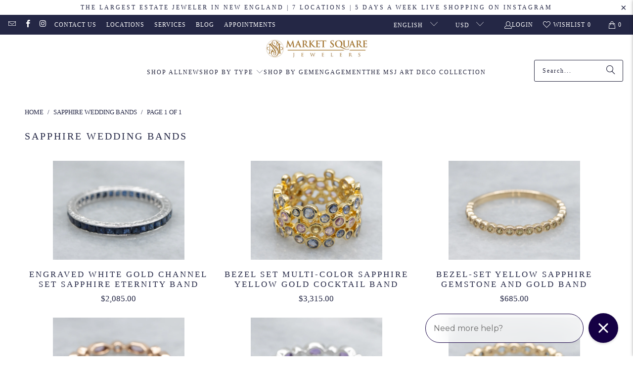

--- FILE ---
content_type: text/html; charset=utf-8
request_url: https://www.marketsquarejewelers.com/collections/sapphire-wedding-band
body_size: 61029
content:
<!DOCTYPE html>
<html class="no-js no-touch" lang="en">
  <head><meta name="google-site-verification" content="9h7wSoFpQDOAv6PuLOrM3oYbsMhRBELOSai-7KUp-58" />
  <script>
    window.Store = window.Store || {};
    window.Store.id = 14018791;
  </script>
    <meta charset="utf-8">
    <meta http-equiv="cleartype" content="on">
    <meta name="robots" content="index,follow">

    <!-- Mobile Specific Metas -->
    <meta name="HandheldFriendly" content="True">
    <meta name="MobileOptimized" content="320">
    <meta name="viewport" content="width=device-width,initial-scale=1">
    <meta name="theme-color" content="#ffffff">

    
    <title>
      Sapphire Wedding Bands - Market Square Jewelers
    </title>

    
      <meta name="description" content="Shop antique, vintage, and modern sapphire wedding bands, including white gold, yellow gold, and platinum."/>
    

    <link rel="preconnect" href="https://fonts.shopifycdn.com" />
    <link rel="preconnect" href="https://cdn.shopify.com" />
    <link rel="preconnect" href="https://cdn.shopifycloud.com" />

    <link rel="dns-prefetch" href="https://v.shopify.com" />
    <link rel="dns-prefetch" href="https://www.youtube.com" />
    <link rel="dns-prefetch" href="https://vimeo.com" />

    <link href="//www.marketsquarejewelers.com/cdn/shop/t/19/assets/jquery.min.js?v=147293088974801289311727211822" as="script" rel="preload">

    <!-- Stylesheet for Fancybox library -->
    <link rel="stylesheet" href="//www.marketsquarejewelers.com/cdn/shop/t/19/assets/fancybox.css?v=19278034316635137701727211822" type="text/css" media="all" defer>

    <!-- Stylesheets for Turbo -->
    <link href="//www.marketsquarejewelers.com/cdn/shop/t/19/assets/styles.css?v=145185713502278545021742493768" rel="stylesheet" type="text/css" media="all" />

    <!-- Icons -->
    
      <link rel="shortcut icon" type="image/x-icon" href="//www.marketsquarejewelers.com/cdn/shop/files/MSJ-favicon_180x180.png?v=1613720079">
      <link rel="apple-touch-icon" href="//www.marketsquarejewelers.com/cdn/shop/files/MSJ-favicon_180x180.png?v=1613720079"/>
      <link rel="apple-touch-icon" sizes="57x57" href="//www.marketsquarejewelers.com/cdn/shop/files/MSJ-favicon_57x57.png?v=1613720079"/>
      <link rel="apple-touch-icon" sizes="60x60" href="//www.marketsquarejewelers.com/cdn/shop/files/MSJ-favicon_60x60.png?v=1613720079"/>
      <link rel="apple-touch-icon" sizes="72x72" href="//www.marketsquarejewelers.com/cdn/shop/files/MSJ-favicon_72x72.png?v=1613720079"/>
      <link rel="apple-touch-icon" sizes="76x76" href="//www.marketsquarejewelers.com/cdn/shop/files/MSJ-favicon_76x76.png?v=1613720079"/>
      <link rel="apple-touch-icon" sizes="114x114" href="//www.marketsquarejewelers.com/cdn/shop/files/MSJ-favicon_114x114.png?v=1613720079"/>
      <link rel="apple-touch-icon" sizes="180x180" href="//www.marketsquarejewelers.com/cdn/shop/files/MSJ-favicon_180x180.png?v=1613720079"/>
      <link rel="apple-touch-icon" sizes="228x228" href="//www.marketsquarejewelers.com/cdn/shop/files/MSJ-favicon_228x228.png?v=1613720079"/>
    
    <link rel="canonical" href="https://www.marketsquarejewelers.com/collections/sapphire-wedding-band"/>

    

    
      <script type="text/javascript" src="/services/javascripts/currencies.js" data-no-instant></script>
    

    
      <script src="//www.marketsquarejewelers.com/cdn/shop/t/19/assets/currencies.js?v=1648699478663843391727211822" defer></script>
    

    
    <script>
      window.PXUTheme = window.PXUTheme || {};
      window.PXUTheme.version = '9.4.0';
      window.PXUTheme.name = 'Turbo';
    </script>
    


    
<template id="price-ui"><span class="price " data-price></span><span class="compare-at-price" data-compare-at-price></span><span class="unit-pricing" data-unit-pricing></span></template>
    <template id="price-ui-badge"><div class="price-ui-badge__sticker price-ui-badge__sticker--">
    <span class="price-ui-badge__sticker-text" data-badge></span>
  </div></template>
    
    <template id="price-ui__price"><span class="money" data-price></span></template>
    <template id="price-ui__price-range"><span class="price-min" data-price-min><span class="money" data-price></span></span> - <span class="price-max" data-price-max><span class="money" data-price></span></span></template>
    <template id="price-ui__unit-pricing"><span class="unit-quantity" data-unit-quantity></span> | <span class="unit-price" data-unit-price><span class="money" data-price></span></span> / <span class="unit-measurement" data-unit-measurement></span></template>
    <template id="price-ui-badge__percent-savings-range">Save up to <span data-price-percent></span>%</template>
    <template id="price-ui-badge__percent-savings">Save <span data-price-percent></span>%</template>
    <template id="price-ui-badge__price-savings-range">Save up to <span class="money" data-price></span></template>
    <template id="price-ui-badge__price-savings">Save <span class="money" data-price></span></template>
    <template id="price-ui-badge__on-sale">Sale</template>
    <template id="price-ui-badge__sold-out">Sold out</template>
    <template id="price-ui-badge__in-stock">In stock</template>
    


    <script>
      
window.PXUTheme = window.PXUTheme || {};


window.PXUTheme.theme_settings = {};
window.PXUTheme.currency = {};
window.PXUTheme.routes = window.PXUTheme.routes || {};


window.PXUTheme.theme_settings.display_tos_checkbox = false;
window.PXUTheme.theme_settings.go_to_checkout = true;
window.PXUTheme.theme_settings.cart_action = "redirect_cart";
window.PXUTheme.theme_settings.cart_shipping_calculator = false;


window.PXUTheme.theme_settings.collection_swatches = false;
window.PXUTheme.theme_settings.collection_secondary_image = true;


window.PXUTheme.currency.show_multiple_currencies = true;
window.PXUTheme.currency.shop_currency = "USD";
window.PXUTheme.currency.default_currency = "USD";
window.PXUTheme.currency.display_format = "money_format";
window.PXUTheme.currency.money_format = "${{amount}}";
window.PXUTheme.currency.money_format_no_currency = "${{amount}}";
window.PXUTheme.currency.money_format_currency = "${{amount}} USD";
window.PXUTheme.currency.native_multi_currency = false;
window.PXUTheme.currency.iso_code = "USD";
window.PXUTheme.currency.symbol = "$";


window.PXUTheme.theme_settings.display_inventory_left = false;
window.PXUTheme.theme_settings.inventory_threshold = 10;
window.PXUTheme.theme_settings.limit_quantity = true;


window.PXUTheme.theme_settings.menu_position = null;


window.PXUTheme.theme_settings.newsletter_popup = false;
window.PXUTheme.theme_settings.newsletter_popup_days = "2";
window.PXUTheme.theme_settings.newsletter_popup_mobile = true;
window.PXUTheme.theme_settings.newsletter_popup_seconds = 16;


window.PXUTheme.theme_settings.pagination_type = "basic_pagination";


window.PXUTheme.theme_settings.enable_shopify_collection_badges = false;
window.PXUTheme.theme_settings.quick_shop_thumbnail_position = null;
window.PXUTheme.theme_settings.product_form_style = "radio";
window.PXUTheme.theme_settings.sale_banner_enabled = true;
window.PXUTheme.theme_settings.display_savings = false;
window.PXUTheme.theme_settings.display_sold_out_price = false;
window.PXUTheme.theme_settings.free_text = "Free";
window.PXUTheme.theme_settings.video_looping = null;
window.PXUTheme.theme_settings.quick_shop_style = "popup";
window.PXUTheme.theme_settings.hover_enabled = false;


window.PXUTheme.routes.cart_url = "/cart";
window.PXUTheme.routes.cart_update_url = "/cart/update";
window.PXUTheme.routes.root_url = "/";
window.PXUTheme.routes.search_url = "/search";
window.PXUTheme.routes.all_products_collection_url = "/collections/all";
window.PXUTheme.routes.product_recommendations_url = "/recommendations/products";
window.PXUTheme.routes.predictive_search_url = "/search/suggest";


window.PXUTheme.theme_settings.image_loading_style = "appear";


window.PXUTheme.theme_settings.enable_autocomplete = true;


window.PXUTheme.theme_settings.page_dots_enabled = true;
window.PXUTheme.theme_settings.slideshow_arrow_size = "light";


window.PXUTheme.theme_settings.quick_shop_enabled = true;


window.PXUTheme.translation = {};


window.PXUTheme.translation.agree_to_terms_warning = "You must agree with the terms and conditions to checkout.";
window.PXUTheme.translation.one_item_left = "item left";
window.PXUTheme.translation.items_left_text = "items left";
window.PXUTheme.translation.cart_savings_text = "Total Savings";
window.PXUTheme.translation.cart_discount_text = "Discount";
window.PXUTheme.translation.cart_subtotal_text = "Subtotal";
window.PXUTheme.translation.cart_remove_text = "Remove";
window.PXUTheme.translation.cart_free_text = "Free";


window.PXUTheme.translation.newsletter_success_text = "Thank you for joining our mailing list!";


window.PXUTheme.translation.notify_email = "Enter your email address...";
window.PXUTheme.translation.notify_email_value = "Translation missing: en.contact.fields.email";
window.PXUTheme.translation.notify_email_send = "Send";
window.PXUTheme.translation.notify_message_first = "Please notify me if ";
window.PXUTheme.translation.notify_message_last = "becomes available";
window.PXUTheme.translation.notify_success_text = "Thanks! Most of our items are one-of-a-kind but we will notify you if this product becomes available again";


window.PXUTheme.translation.add_to_cart = "Add to Cart";
window.PXUTheme.translation.coming_soon_text = "Coming Soon";
window.PXUTheme.translation.sold_out_text = "Sold Out";
window.PXUTheme.translation.sale_text = "Sale";
window.PXUTheme.translation.savings_text = "You Save";
window.PXUTheme.translation.from_text = "from";
window.PXUTheme.translation.new_text = "New";
window.PXUTheme.translation.pre_order_text = "Pre-Order";
window.PXUTheme.translation.unavailable_text = "Unavailable";


window.PXUTheme.translation.all_results = "View all results";
window.PXUTheme.translation.no_results = "Sorry, no results!";


window.PXUTheme.media_queries = {};
window.PXUTheme.media_queries.small = window.matchMedia( "(max-width: 480px)" );
window.PXUTheme.media_queries.medium = window.matchMedia( "(max-width: 798px)" );
window.PXUTheme.media_queries.large = window.matchMedia( "(min-width: 799px)" );
window.PXUTheme.media_queries.larger = window.matchMedia( "(min-width: 960px)" );
window.PXUTheme.media_queries.xlarge = window.matchMedia( "(min-width: 1200px)" );
window.PXUTheme.media_queries.ie10 = window.matchMedia( "all and (-ms-high-contrast: none), (-ms-high-contrast: active)" );
window.PXUTheme.media_queries.tablet = window.matchMedia( "only screen and (min-width: 799px) and (max-width: 1024px)" );
window.PXUTheme.media_queries.mobile_and_tablet = window.matchMedia( "(max-width: 1024px)" );
    </script>

    

    

    <script>
      
    </script>

    <script>window.performance && window.performance.mark && window.performance.mark('shopify.content_for_header.start');</script><meta name="google-site-verification" content="LX43WcrGTMbeW9mH12yod4R95qOPdl_trv-IzXzzfaI">
<meta name="facebook-domain-verification" content="zo6bps6e85ac9etqlcsi4a65jlh44z">
<meta id="shopify-digital-wallet" name="shopify-digital-wallet" content="/14018791/digital_wallets/dialog">
<meta name="shopify-checkout-api-token" content="e2bbcbe876269f25a6921e9b62165ea6">
<meta id="in-context-paypal-metadata" data-shop-id="14018791" data-venmo-supported="true" data-environment="production" data-locale="en_US" data-paypal-v4="true" data-currency="USD">
<link rel="alternate" type="application/atom+xml" title="Feed" href="/collections/sapphire-wedding-band.atom" />
<link rel="alternate" hreflang="x-default" href="https://www.marketsquarejewelers.com/collections/sapphire-wedding-band">
<link rel="alternate" hreflang="en-US" href="https://www.marketsquarejewelers.com/collections/sapphire-wedding-band">
<link rel="alternate" hreflang="es-US" href="https://www.marketsquarejewelers.com/es/collections/sapphire-wedding-band">
<link rel="alternate" type="application/json+oembed" href="https://www.marketsquarejewelers.com/collections/sapphire-wedding-band.oembed">
<script async="async" src="/checkouts/internal/preloads.js?locale=en-US"></script>
<link rel="preconnect" href="https://shop.app" crossorigin="anonymous">
<script async="async" src="https://shop.app/checkouts/internal/preloads.js?locale=en-US&shop_id=14018791" crossorigin="anonymous"></script>
<script id="apple-pay-shop-capabilities" type="application/json">{"shopId":14018791,"countryCode":"US","currencyCode":"USD","merchantCapabilities":["supports3DS"],"merchantId":"gid:\/\/shopify\/Shop\/14018791","merchantName":"Market Square Jewelers","requiredBillingContactFields":["postalAddress","email","phone"],"requiredShippingContactFields":["postalAddress","email","phone"],"shippingType":"shipping","supportedNetworks":["visa","masterCard","amex","discover","elo","jcb"],"total":{"type":"pending","label":"Market Square Jewelers","amount":"1.00"},"shopifyPaymentsEnabled":true,"supportsSubscriptions":true}</script>
<script id="shopify-features" type="application/json">{"accessToken":"e2bbcbe876269f25a6921e9b62165ea6","betas":["rich-media-storefront-analytics"],"domain":"www.marketsquarejewelers.com","predictiveSearch":true,"shopId":14018791,"locale":"en"}</script>
<script>var Shopify = Shopify || {};
Shopify.shop = "market-square-jewelers.myshopify.com";
Shopify.locale = "en";
Shopify.currency = {"active":"USD","rate":"1.0"};
Shopify.country = "US";
Shopify.theme = {"name":"[Search]Mirza Update + Smart Product Filter \u0026 S...","id":127467487326,"schema_name":"Turbo","schema_version":"9.4.0","theme_store_id":null,"role":"main"};
Shopify.theme.handle = "null";
Shopify.theme.style = {"id":null,"handle":null};
Shopify.cdnHost = "www.marketsquarejewelers.com/cdn";
Shopify.routes = Shopify.routes || {};
Shopify.routes.root = "/";</script>
<script type="module">!function(o){(o.Shopify=o.Shopify||{}).modules=!0}(window);</script>
<script>!function(o){function n(){var o=[];function n(){o.push(Array.prototype.slice.apply(arguments))}return n.q=o,n}var t=o.Shopify=o.Shopify||{};t.loadFeatures=n(),t.autoloadFeatures=n()}(window);</script>
<script>
  window.ShopifyPay = window.ShopifyPay || {};
  window.ShopifyPay.apiHost = "shop.app\/pay";
  window.ShopifyPay.redirectState = null;
</script>
<script id="shop-js-analytics" type="application/json">{"pageType":"collection"}</script>
<script defer="defer" async type="module" src="//www.marketsquarejewelers.com/cdn/shopifycloud/shop-js/modules/v2/client.init-shop-cart-sync_BN7fPSNr.en.esm.js"></script>
<script defer="defer" async type="module" src="//www.marketsquarejewelers.com/cdn/shopifycloud/shop-js/modules/v2/chunk.common_Cbph3Kss.esm.js"></script>
<script defer="defer" async type="module" src="//www.marketsquarejewelers.com/cdn/shopifycloud/shop-js/modules/v2/chunk.modal_DKumMAJ1.esm.js"></script>
<script type="module">
  await import("//www.marketsquarejewelers.com/cdn/shopifycloud/shop-js/modules/v2/client.init-shop-cart-sync_BN7fPSNr.en.esm.js");
await import("//www.marketsquarejewelers.com/cdn/shopifycloud/shop-js/modules/v2/chunk.common_Cbph3Kss.esm.js");
await import("//www.marketsquarejewelers.com/cdn/shopifycloud/shop-js/modules/v2/chunk.modal_DKumMAJ1.esm.js");

  window.Shopify.SignInWithShop?.initShopCartSync?.({"fedCMEnabled":true,"windoidEnabled":true});

</script>
<script>
  window.Shopify = window.Shopify || {};
  if (!window.Shopify.featureAssets) window.Shopify.featureAssets = {};
  window.Shopify.featureAssets['shop-js'] = {"shop-cart-sync":["modules/v2/client.shop-cart-sync_CJVUk8Jm.en.esm.js","modules/v2/chunk.common_Cbph3Kss.esm.js","modules/v2/chunk.modal_DKumMAJ1.esm.js"],"init-fed-cm":["modules/v2/client.init-fed-cm_7Fvt41F4.en.esm.js","modules/v2/chunk.common_Cbph3Kss.esm.js","modules/v2/chunk.modal_DKumMAJ1.esm.js"],"init-shop-email-lookup-coordinator":["modules/v2/client.init-shop-email-lookup-coordinator_Cc088_bR.en.esm.js","modules/v2/chunk.common_Cbph3Kss.esm.js","modules/v2/chunk.modal_DKumMAJ1.esm.js"],"init-windoid":["modules/v2/client.init-windoid_hPopwJRj.en.esm.js","modules/v2/chunk.common_Cbph3Kss.esm.js","modules/v2/chunk.modal_DKumMAJ1.esm.js"],"shop-button":["modules/v2/client.shop-button_B0jaPSNF.en.esm.js","modules/v2/chunk.common_Cbph3Kss.esm.js","modules/v2/chunk.modal_DKumMAJ1.esm.js"],"shop-cash-offers":["modules/v2/client.shop-cash-offers_DPIskqss.en.esm.js","modules/v2/chunk.common_Cbph3Kss.esm.js","modules/v2/chunk.modal_DKumMAJ1.esm.js"],"shop-toast-manager":["modules/v2/client.shop-toast-manager_CK7RT69O.en.esm.js","modules/v2/chunk.common_Cbph3Kss.esm.js","modules/v2/chunk.modal_DKumMAJ1.esm.js"],"init-shop-cart-sync":["modules/v2/client.init-shop-cart-sync_BN7fPSNr.en.esm.js","modules/v2/chunk.common_Cbph3Kss.esm.js","modules/v2/chunk.modal_DKumMAJ1.esm.js"],"init-customer-accounts-sign-up":["modules/v2/client.init-customer-accounts-sign-up_CfPf4CXf.en.esm.js","modules/v2/client.shop-login-button_DeIztwXF.en.esm.js","modules/v2/chunk.common_Cbph3Kss.esm.js","modules/v2/chunk.modal_DKumMAJ1.esm.js"],"pay-button":["modules/v2/client.pay-button_CgIwFSYN.en.esm.js","modules/v2/chunk.common_Cbph3Kss.esm.js","modules/v2/chunk.modal_DKumMAJ1.esm.js"],"init-customer-accounts":["modules/v2/client.init-customer-accounts_DQ3x16JI.en.esm.js","modules/v2/client.shop-login-button_DeIztwXF.en.esm.js","modules/v2/chunk.common_Cbph3Kss.esm.js","modules/v2/chunk.modal_DKumMAJ1.esm.js"],"avatar":["modules/v2/client.avatar_BTnouDA3.en.esm.js"],"init-shop-for-new-customer-accounts":["modules/v2/client.init-shop-for-new-customer-accounts_CsZy_esa.en.esm.js","modules/v2/client.shop-login-button_DeIztwXF.en.esm.js","modules/v2/chunk.common_Cbph3Kss.esm.js","modules/v2/chunk.modal_DKumMAJ1.esm.js"],"shop-follow-button":["modules/v2/client.shop-follow-button_BRMJjgGd.en.esm.js","modules/v2/chunk.common_Cbph3Kss.esm.js","modules/v2/chunk.modal_DKumMAJ1.esm.js"],"checkout-modal":["modules/v2/client.checkout-modal_B9Drz_yf.en.esm.js","modules/v2/chunk.common_Cbph3Kss.esm.js","modules/v2/chunk.modal_DKumMAJ1.esm.js"],"shop-login-button":["modules/v2/client.shop-login-button_DeIztwXF.en.esm.js","modules/v2/chunk.common_Cbph3Kss.esm.js","modules/v2/chunk.modal_DKumMAJ1.esm.js"],"lead-capture":["modules/v2/client.lead-capture_DXYzFM3R.en.esm.js","modules/v2/chunk.common_Cbph3Kss.esm.js","modules/v2/chunk.modal_DKumMAJ1.esm.js"],"shop-login":["modules/v2/client.shop-login_CA5pJqmO.en.esm.js","modules/v2/chunk.common_Cbph3Kss.esm.js","modules/v2/chunk.modal_DKumMAJ1.esm.js"],"payment-terms":["modules/v2/client.payment-terms_BxzfvcZJ.en.esm.js","modules/v2/chunk.common_Cbph3Kss.esm.js","modules/v2/chunk.modal_DKumMAJ1.esm.js"]};
</script>
<script>(function() {
  var isLoaded = false;
  function asyncLoad() {
    if (isLoaded) return;
    isLoaded = true;
    var urls = ["https:\/\/chimpstatic.com\/mcjs-connected\/js\/users\/946e4238443153aa278bb249f\/c77440e76f76f3c04f39c3100.js?shop=market-square-jewelers.myshopify.com","https:\/\/cdn.shopify.com\/s\/files\/1\/1401\/8791\/t\/7\/assets\/affirmShopify.js?v=1595259531\u0026shop=market-square-jewelers.myshopify.com","https:\/\/bku.sfo2.cdn.digitaloceanspaces.com\/Sv4.js?m=m11000\u0026shop=market-square-jewelers.myshopify.com","\/\/www.powr.io\/powr.js?powr-token=market-square-jewelers.myshopify.com\u0026external-type=shopify\u0026shop=market-square-jewelers.myshopify.com","\/\/cdn.shopify.com\/s\/files\/1\/0875\/2064\/files\/easyslide.js?shop=market-square-jewelers.myshopify.com","https:\/\/lay-buys.com\/js\/laybuys-advert.js?shop=market-square-jewelers.myshopify.com","https:\/\/config.gorgias.chat\/bundle-loader\/01H065RRKAEBSAN9DPHX52WKDS?source=shopify1click\u0026shop=market-square-jewelers.myshopify.com","https:\/\/api.salesreps.io\/shopify.js?key=66422b9b5ae7c605a648080d\u0026shop=market-square-jewelers.myshopify.com","https:\/\/public.9gtb.com\/loader.js?g_cvt_id=c82ffbf4-fcab-4fa1-aa1d-b403395d0f27\u0026shop=market-square-jewelers.myshopify.com"];
    for (var i = 0; i < urls.length; i++) {
      var s = document.createElement('script');
      s.type = 'text/javascript';
      s.async = true;
      s.src = urls[i];
      var x = document.getElementsByTagName('script')[0];
      x.parentNode.insertBefore(s, x);
    }
  };
  if(window.attachEvent) {
    window.attachEvent('onload', asyncLoad);
  } else {
    window.addEventListener('load', asyncLoad, false);
  }
})();</script>
<script id="__st">var __st={"a":14018791,"offset":-18000,"reqid":"119ca296-00ca-4fa6-af70-cfe427cea463-1769779526","pageurl":"www.marketsquarejewelers.com\/collections\/sapphire-wedding-band","u":"1e63c31a6400","p":"collection","rtyp":"collection","rid":283519619};</script>
<script>window.ShopifyPaypalV4VisibilityTracking = true;</script>
<script id="captcha-bootstrap">!function(){'use strict';const t='contact',e='account',n='new_comment',o=[[t,t],['blogs',n],['comments',n],[t,'customer']],c=[[e,'customer_login'],[e,'guest_login'],[e,'recover_customer_password'],[e,'create_customer']],r=t=>t.map((([t,e])=>`form[action*='/${t}']:not([data-nocaptcha='true']) input[name='form_type'][value='${e}']`)).join(','),a=t=>()=>t?[...document.querySelectorAll(t)].map((t=>t.form)):[];function s(){const t=[...o],e=r(t);return a(e)}const i='password',u='form_key',d=['recaptcha-v3-token','g-recaptcha-response','h-captcha-response',i],f=()=>{try{return window.sessionStorage}catch{return}},m='__shopify_v',_=t=>t.elements[u];function p(t,e,n=!1){try{const o=window.sessionStorage,c=JSON.parse(o.getItem(e)),{data:r}=function(t){const{data:e,action:n}=t;return t[m]||n?{data:e,action:n}:{data:t,action:n}}(c);for(const[e,n]of Object.entries(r))t.elements[e]&&(t.elements[e].value=n);n&&o.removeItem(e)}catch(o){console.error('form repopulation failed',{error:o})}}const l='form_type',E='cptcha';function T(t){t.dataset[E]=!0}const w=window,h=w.document,L='Shopify',v='ce_forms',y='captcha';let A=!1;((t,e)=>{const n=(g='f06e6c50-85a8-45c8-87d0-21a2b65856fe',I='https://cdn.shopify.com/shopifycloud/storefront-forms-hcaptcha/ce_storefront_forms_captcha_hcaptcha.v1.5.2.iife.js',D={infoText:'Protected by hCaptcha',privacyText:'Privacy',termsText:'Terms'},(t,e,n)=>{const o=w[L][v],c=o.bindForm;if(c)return c(t,g,e,D).then(n);var r;o.q.push([[t,g,e,D],n]),r=I,A||(h.body.append(Object.assign(h.createElement('script'),{id:'captcha-provider',async:!0,src:r})),A=!0)});var g,I,D;w[L]=w[L]||{},w[L][v]=w[L][v]||{},w[L][v].q=[],w[L][y]=w[L][y]||{},w[L][y].protect=function(t,e){n(t,void 0,e),T(t)},Object.freeze(w[L][y]),function(t,e,n,w,h,L){const[v,y,A,g]=function(t,e,n){const i=e?o:[],u=t?c:[],d=[...i,...u],f=r(d),m=r(i),_=r(d.filter((([t,e])=>n.includes(e))));return[a(f),a(m),a(_),s()]}(w,h,L),I=t=>{const e=t.target;return e instanceof HTMLFormElement?e:e&&e.form},D=t=>v().includes(t);t.addEventListener('submit',(t=>{const e=I(t);if(!e)return;const n=D(e)&&!e.dataset.hcaptchaBound&&!e.dataset.recaptchaBound,o=_(e),c=g().includes(e)&&(!o||!o.value);(n||c)&&t.preventDefault(),c&&!n&&(function(t){try{if(!f())return;!function(t){const e=f();if(!e)return;const n=_(t);if(!n)return;const o=n.value;o&&e.removeItem(o)}(t);const e=Array.from(Array(32),(()=>Math.random().toString(36)[2])).join('');!function(t,e){_(t)||t.append(Object.assign(document.createElement('input'),{type:'hidden',name:u})),t.elements[u].value=e}(t,e),function(t,e){const n=f();if(!n)return;const o=[...t.querySelectorAll(`input[type='${i}']`)].map((({name:t})=>t)),c=[...d,...o],r={};for(const[a,s]of new FormData(t).entries())c.includes(a)||(r[a]=s);n.setItem(e,JSON.stringify({[m]:1,action:t.action,data:r}))}(t,e)}catch(e){console.error('failed to persist form',e)}}(e),e.submit())}));const S=(t,e)=>{t&&!t.dataset[E]&&(n(t,e.some((e=>e===t))),T(t))};for(const o of['focusin','change'])t.addEventListener(o,(t=>{const e=I(t);D(e)&&S(e,y())}));const B=e.get('form_key'),M=e.get(l),P=B&&M;t.addEventListener('DOMContentLoaded',(()=>{const t=y();if(P)for(const e of t)e.elements[l].value===M&&p(e,B);[...new Set([...A(),...v().filter((t=>'true'===t.dataset.shopifyCaptcha))])].forEach((e=>S(e,t)))}))}(h,new URLSearchParams(w.location.search),n,t,e,['guest_login'])})(!0,!0)}();</script>
<script integrity="sha256-4kQ18oKyAcykRKYeNunJcIwy7WH5gtpwJnB7kiuLZ1E=" data-source-attribution="shopify.loadfeatures" defer="defer" src="//www.marketsquarejewelers.com/cdn/shopifycloud/storefront/assets/storefront/load_feature-a0a9edcb.js" crossorigin="anonymous"></script>
<script crossorigin="anonymous" defer="defer" src="//www.marketsquarejewelers.com/cdn/shopifycloud/storefront/assets/shopify_pay/storefront-65b4c6d7.js?v=20250812"></script>
<script data-source-attribution="shopify.dynamic_checkout.dynamic.init">var Shopify=Shopify||{};Shopify.PaymentButton=Shopify.PaymentButton||{isStorefrontPortableWallets:!0,init:function(){window.Shopify.PaymentButton.init=function(){};var t=document.createElement("script");t.src="https://www.marketsquarejewelers.com/cdn/shopifycloud/portable-wallets/latest/portable-wallets.en.js",t.type="module",document.head.appendChild(t)}};
</script>
<script data-source-attribution="shopify.dynamic_checkout.buyer_consent">
  function portableWalletsHideBuyerConsent(e){var t=document.getElementById("shopify-buyer-consent"),n=document.getElementById("shopify-subscription-policy-button");t&&n&&(t.classList.add("hidden"),t.setAttribute("aria-hidden","true"),n.removeEventListener("click",e))}function portableWalletsShowBuyerConsent(e){var t=document.getElementById("shopify-buyer-consent"),n=document.getElementById("shopify-subscription-policy-button");t&&n&&(t.classList.remove("hidden"),t.removeAttribute("aria-hidden"),n.addEventListener("click",e))}window.Shopify?.PaymentButton&&(window.Shopify.PaymentButton.hideBuyerConsent=portableWalletsHideBuyerConsent,window.Shopify.PaymentButton.showBuyerConsent=portableWalletsShowBuyerConsent);
</script>
<script data-source-attribution="shopify.dynamic_checkout.cart.bootstrap">document.addEventListener("DOMContentLoaded",(function(){function t(){return document.querySelector("shopify-accelerated-checkout-cart, shopify-accelerated-checkout")}if(t())Shopify.PaymentButton.init();else{new MutationObserver((function(e,n){t()&&(Shopify.PaymentButton.init(),n.disconnect())})).observe(document.body,{childList:!0,subtree:!0})}}));
</script>
<link id="shopify-accelerated-checkout-styles" rel="stylesheet" media="screen" href="https://www.marketsquarejewelers.com/cdn/shopifycloud/portable-wallets/latest/accelerated-checkout-backwards-compat.css" crossorigin="anonymous">
<style id="shopify-accelerated-checkout-cart">
        #shopify-buyer-consent {
  margin-top: 1em;
  display: inline-block;
  width: 100%;
}

#shopify-buyer-consent.hidden {
  display: none;
}

#shopify-subscription-policy-button {
  background: none;
  border: none;
  padding: 0;
  text-decoration: underline;
  font-size: inherit;
  cursor: pointer;
}

#shopify-subscription-policy-button::before {
  box-shadow: none;
}

      </style>

<script>window.performance && window.performance.mark && window.performance.mark('shopify.content_for_header.end');</script>

    

<meta name="author" content="Market Square Jewelers">
<meta property="og:url" content="https://www.marketsquarejewelers.com/collections/sapphire-wedding-band">
<meta property="og:site_name" content="Market Square Jewelers">




  <meta property="og:type" content="product.group">
  <meta property="og:title" content="Sapphire Wedding Bands">
  
    
  <meta property="og:image" content="https://www.marketsquarejewelers.com/cdn/shopifycloud/storefront/assets/no-image-2048-a2addb12_1200x.gif">
  <meta property="og:image:secure_url" content="https://www.marketsquarejewelers.com/cdn/shopifycloud/storefront/assets/no-image-2048-a2addb12_1200x.gif">
  <meta property="og:image:width" content="">
  <meta property="og:image:height" content="">

  
  
    
    <meta property="og:image" content="https://www.marketsquarejewelers.com/cdn/shop/files/8712-18_600x.jpg?v=1768497966">
    <meta property="og:image:secure_url" content="https://www.marketsquarejewelers.com/cdn/shop/files/8712-18_600x.jpg?v=1768497966">
  



  <meta property="og:description" content="Shop antique, vintage, and modern sapphire wedding bands, including white gold, yellow gold, and platinum.">




<meta name="twitter:card" content="summary">



    
    
  <!-- BEGIN app block: shopify://apps/smart-filter-search/blocks/app-embed/5cc1944c-3014-4a2a-af40-7d65abc0ef73 -->

<style>.spf-filter-loading #gf-products>*,.spf-filter-loading [data-globo-filter-items]>*{visibility:hidden;opacity:0}.spf-has-filter #gf-products{display:-ms-flexbox;padding:0;margin-bottom:0;min-width:100%;width:auto;z-index:1;position:relative;display:-webkit-box;display:flex;justify-content:left;-ms-flex-wrap:wrap;flex-wrap:wrap;height:auto!important}.spf-has-filter.spf-layout-app #gf-products{margin-right:-15px;margin-left:-15px;}.gf-block-title-skeleton span{width:100%;height:12px;display:block;border-radius:5px;background:#f6f6f7}.gf-top_one .gf-block-title-skeleton span{height:22px;border-radius:2px;min-width:100px}.gf-block-title-skeleton h3::after,.gf-top_one .gf-block-content.gf-block-skeleton{display:none!important}#gf-tree .gf-label.gf-label-skeleton{height:8px;display:block;border-radius:3px!important;background:#f6f6f7}.gf-label-width-75{max-width:75%}.gf-label-width-90{max-width:90%}.gf-label-width-50{max-width:50%}</style>
<link rel="preload" href="https://cdn.shopify.com/extensions/019c0e3c-8c3b-7b71-bf79-9a32731a9b8c/smart-product-filters-679/assets/globo-filter-critical.css" as="style" onload="this.onload=null;this.rel='stylesheet'">
<noscript><link rel="stylesheet" href="https://cdn.shopify.com/extensions/019c0e3c-8c3b-7b71-bf79-9a32731a9b8c/smart-product-filters-679/assets/globo-filter-critical.css"></noscript><link href="https://cdn.shopify.com/extensions/019c0e3c-8c3b-7b71-bf79-9a32731a9b8c/smart-product-filters-679/assets/globo.filter.min.js" as="script" rel="preload">
<link rel="preconnect" href="https://filter-x3.globo.io" crossorigin>
<link rel="dns-prefetch" href="https://filter-x3.globo.io"><link href="https://cdn.shopify.com/extensions/019c0e3c-8c3b-7b71-bf79-9a32731a9b8c/smart-product-filters-679/assets/globo.filter.filter.min.js" as="script" rel="preload">
<link href="https://cdn.shopify.com/extensions/019c0e3c-8c3b-7b71-bf79-9a32731a9b8c/smart-product-filters-679/assets/globo.filter.692.min.js" as="script" rel="preload">
<link href="https://cdn.shopify.com/extensions/019c0e3c-8c3b-7b71-bf79-9a32731a9b8c/smart-product-filters-679/assets/globo.filter.themes.min.js" as="script" rel="preload">
<link href="https://cdn.shopify.com/extensions/019c0e3c-8c3b-7b71-bf79-9a32731a9b8c/smart-product-filters-679/assets/globo.filter.product.min.js" as="script" rel="preload">
<link href="//cdn.shopify.com/extensions/019c0e3c-8c3b-7b71-bf79-9a32731a9b8c/smart-product-filters-679/assets/globo.filter.css" rel="stylesheet" type="text/css" media="all" /><link rel="stylesheet" href="https://cdn.shopify.com/extensions/019c0e3c-8c3b-7b71-bf79-9a32731a9b8c/smart-product-filters-679/assets/globo.filter.slider.css" media="print" onload="this.media='all'"><meta id="search_terms_value" content="" />
<!-- BEGIN app snippet: global.variables --><script>
  window.shopCurrency = "USD";
  window.shopCountry = "US";
  window.shopLanguageCode = "en";

  window.currentCurrency = "USD";
  window.currentCountry = "US";
  window.currentLanguageCode = "en";

  window.shopCustomer = false

  window.useCustomTreeTemplate = false;
  window.useCustomProductTemplate = true;

  window.GloboFilterRequestOrigin = "https://www.marketsquarejewelers.com";
  window.GloboFilterShopifyDomain = "market-square-jewelers.myshopify.com";
  window.GloboFilterSFAT = "";
  window.GloboFilterSFApiVersion = "2025-07";
  window.GloboFilterProxyPath = "/apps/globofilters";
  window.GloboFilterRootUrl = "";
  window.GloboFilterTranslation = {"search":{"suggestions":"Suggestions","collections":"Collections","articles":"Blog Posts","pages":"Pages","product":"Product","products":"Products","view_all":"Search for","view_all_products":"View all products","not_found":"Sorry, nothing found for","product_not_found":"No products were found","no_result_keywords_suggestions_title":"Popular searches","no_result_products_suggestions_title":"However, You may like","zero_character_keywords_suggestions_title":"Suggestions","zero_character_popular_searches_title":"Popular searches","zero_character_products_suggestions_title":"Trending products"},"form":{"heading":"Search products","select":"-- Select --","search":"Search","submit":"Search","clear":"Clear"},"filter":{"filter_by":"Filter By","clear_all":"Clear All","view":"View","clear":"Clear","in_stock":"In Stock","out_of_stock":"Out of Stock","ready_to_ship":"Ready to ship","search":"Search options","choose_values":"Choose values"},"sort":{"sort_by":"Sort By","manually":"Featured","availability_in_stock_first":"Availability","relevance":"Relevance","best_selling":"Best Selling","alphabetically_a_z":"Alphabetically, A-Z","alphabetically_z_a":"Alphabetically, Z-A","price_low_to_high":"Price, low to high","price_high_to_low":"Price, high to low","date_new_to_old":"Date, new to old","date_old_to_new":"Date, old to new","inventory_low_to_high":"Inventory, low to high","inventory_high_to_low":"Inventory, high to low","sale_off":"% Sale off"},"product":{"add_to_cart":"Add to cart","unavailable":"Unavailable","sold_out":"Sold out","sale":"Sale","load_more":"Load more","limit":"Show","search":"Search products","no_results":"Sorry, there are no products in this collection"}};
  window.isMultiCurrency =false;
  window.globoEmbedFilterAssetsUrl = 'https://cdn.shopify.com/extensions/019c0e3c-8c3b-7b71-bf79-9a32731a9b8c/smart-product-filters-679/assets/';
  window.assetsUrl = window.globoEmbedFilterAssetsUrl;
  window.GloboMoneyFormat = "${{amount}}";
</script><!-- END app snippet -->
<script type="text/javascript" hs-ignore data-ccm-injected>document.getElementsByTagName('html')[0].classList.add('spf-filter-loading','spf-has-filter', 'gf-left','gf-theme-version-9','spf-layout-app');
window.enabledEmbedFilter = true;
window.currentThemeId = 127467487326;
window.sortByRelevance = false;
window.moneyFormat = "${{amount}}";
window.GloboMoneyWithCurrencyFormat = "${{amount}} USD";
window.filesUrl = '//www.marketsquarejewelers.com/cdn/shop/files/';
var GloboEmbedFilterConfig = {
api: {filterUrl: "https://filter-x3.globo.io/filter",searchUrl: "https://filter-x3.globo.io/search", url: "https://filter-x3.globo.io"},
shop: {
  name: "Market Square Jewelers",
  url: "https://www.marketsquarejewelers.com",
  domain: "market-square-jewelers.myshopify.com",
  locale: "en",
  cur_locale: "en",
  predictive_search_url: "/search/suggest",
  country_code: "US",
  root_url: "",
  cart_url: "/cart",
  search_url: "/search",
  cart_add_url: "/cart/add",
  search_terms_value: "",
  product_image: {width: 360, height: 504},
  no_image_url: "https://cdn.shopify.com/s/images/themes/product-1.png",
  swatches: {"tag":{"black":{"mode":1,"color_1":"rgba(3, 3, 3, 1)"},"blue":{"mode":1,"color_1":"rgba(15, 97, 168, 1)"},"clear":{"mode":1,"color_1":"rgba(246, 246, 246, 1)"},"green":{"mode":1,"color_1":"rgba(1, 138, 4, 1)"},"gray":{"mode":1,"color_1":"rgba(164, 163, 163, 1)"},"orange":{"mode":1,"color_1":"rgba(221, 139, 3, 1)"},"pink":{"mode":1,"color_1":"rgba(238, 161, 161, 1)"},"purple":{"mode":1,"color_1":"rgba(133, 61, 204, 1)"},"red":{"mode":1,"color_1":"rgba(193, 2, 2, 1)"},"yellow":{"mode":1,"color_1":"rgba(247, 244, 108, 1)"},"white":{"mode":1,"color_1":"rgba(255, 255, 255, 1)"}}},
  swatchConfig: {"enable":false},
  enableRecommendation: false,
  themeStoreId: null,
  hideOneValue: false,
  newUrlStruct: true,
  newUrlForSEO: false,themeTranslation:{"collections":{"general":{"view_product_details_html":"View full details","quick_shop":"Quick View","pre_order":"Pre-Order","sale":"Sale","new":"New","coming_soon":"Coming Soon"}},"products":{"product":{"items_left_count":{"one":"item left","other":"items left"},"quantity":"Qty","add_to_cart":"Add to Cart","sold_out":"Sold Out"},"general":{"from":"from"}}},redirects: [],
  images: {},
  settings: {"enable_age_gate_site_wide":false,"age_gate_site_wide_min_age":18,"age_gate_heading":"Age Verification","age_gate_description":"Please enter your date of birth for full access.","show_age_gate_logo":true,"performance":"sport","image_loading_style":"appear","minify":false,"custom_scripts":"","logo_color":"#ffffff","regular_color":"#242745","headline_color":"#242745","headline_footer_text_color":"#242745","sub_footer_text_color":"#d2a955","sale_color":"#d2a955","was_price_color":"#242745","product_hover_text_color":"#242745","promo_text_color":"#242745","shop_home_page_content_text_color":"#000000","newsletter_popup_color":"#000000","newsletter_section_color":"#000000","collection_filter_color":"#000000","top_bar_color":"#ffffff","top_bar_color_hover":"#d2a955","nav_color":"#25263e","nav_color_home":"#242745","nav_color_hover":"#d2a955","link_color":"#242745","link_hover_color":"#d2a955","sidebar_nav_color":"#242745","sidebar_nav_color_hover":"#d2a955","sub_footer_link_color":"#242745","sub_footer_link_color_hover":"#d2a955","btn_color":"#242745","btn_hover_color":"#d2a955","btn_text_color":"#ffffff","button_style":"rounded","read_more_style":"link","banner_button_color":"#ffffff","banner_color":"#ffffff","banner_background_color":"#292a35","banner_placeholder_background_color":"#666666","swatch_style":"square","table_styles_enabled":false,"slideshow_arrow_size":"light","arrow_color":"#e6e6e6","slideshow_button_style":true,"slideshow_nav_buttons":true,"border_color":"#cccccc","headline_border_color":"#cccccc","headline_border":"0","divider_style":"solid","sub_footer_border_color":"#cccccc","sale_banner_color":"#d2a955","sold_out_banner_color":"#363636","new_banner_color":"#aeaeaf","sticker_style":"square","search_section_color":"#000000","search_section_bg_color":"#cccccc","testimonial_color":"#242745","testimonial_bg_color":"#FFF","featured_promotions_color":"#FFF","featured_promotions_color_hover":"#fcfcfc","featured_promotions_background":"#63605c","featured_promotions_mobile_background":true,"shoppable_image_background":"#ffffff","modal_background_color":"#ffffff","modal_text_color":"#2b2e38","shop_bg_color":"#ffffff","repeat_bg":"repeat","bg_fixed":true,"bg_stretched":false,"top_bar_bg_color":"#242745","top_bar_cart_bg_color":"#242745","minicart_bg_color":"#ffffff","header_bg_color":"#FFF","header_background":true,"transparent_header":true,"promo_bg_color":"#FFF","shop_home_page_content_bg_color":"#FFF","featured_links_background":"#dde7f0","product_hover_bg_color":"#f5f7f8","sub_footer_color":"#FFF","footer_bg":null,"footer_bg_stretched":false,"newsletter_popup_background_color":"#ffffff","newsletter_section_background_color":"#242745","password_page_text_color":"#FFF","password_page_background_color":"#242745","logo__font":{"error":"json not allowed for this object"},"logo_font_style":"none","logo_font_size":24,"top_bar_font_size":12,"top_bar_letter_spacing":1,"nav__font":{"error":"json not allowed for this object"},"nav_font_style":"uppercase","nav_font_size":12,"nav_letter_spacing":2,"nav_shadow":false,"button_weight":"bold","button_font_style":"uppercase","button_font_size":14,"mega_text_font_size":14,"mega_text_letter_spacing":1,"headline__font":{"error":"json not allowed for this object"},"headline_font_style":"uppercase","headline_font_size":20,"headline_letter_spacing":3,"slideshow_headline__font":{"error":"json not allowed for this object"},"slideshow_headline_font_style":"uppercase","slideshow_headline_size":34,"slideshow_headline_letter_spacing":2,"slideshow_headline_shadow":false,"slideshow_subtitle__font":{"error":"json not allowed for this object"},"slideshow_subtitle_font_style":"none","slideshow_subtitle_size":15,"slideshow_subtitle_letter_spacing":0,"slideshow_shadow":false,"regular__font":{"error":"json not allowed for this object"},"regular_font_style":"none","regular_font_size":17,"footer_logo_font_size":22,"footer_heading_font_size":16,"footer_font_size":15,"enable_autocomplete":true,"show_product_images":true,"show_blog_images":true,"product_form_style":"radio","show_dynamic_checkout_button":false,"display_product_quantity":false,"limit_quantity":true,"display_inventory_left":false,"inventory_threshold":10,"notify_me_form":true,"display_vendor":false,"collection_swatches":false,"show_star_ratings":false,"sale_banner_enabled":true,"thumbnail_hover_enabled":false,"mobile_products_per_row":"2","display_price":false,"free_price_text":"Free","pagination_type":"basic_pagination","collection_secondary_image":true,"align_height":true,"collection_height":200,"quick_shop_enabled":true,"quick_shop_style":"popup","cart_action":"redirect_cart","show_lock_icon":true,"display_tos_checkbox":false,"tos_page":null,"go_to_checkout":true,"display_special_instructions":true,"display_savings":false,"cart_message":"","show_shipping_calculator":false,"shipping_calculator_default_country":"United States","currency_format":"money_format","show_multiple_currencies":true,"supported_currencies":"USD CAD AUD GBP EUR JPY","default_currency":"USD","mailchimp_link":"https:\/\/marketsquarejewelers.us9.list-manage.com\/subscribe\/post?u=946e4238443153aa278bb249f\u0026amp;id=573f4016da","newsletter_popup":false,"newsletter_popup_close":true,"newsletter_popup_mobile":true,"newsletter_popup_form":true,"display_first_name":false,"display_last_name":false,"use_newsletter_border":false,"newsletter_bg":"\/\/www.marketsquarejewelers.com\/cdn\/shop\/files\/bracelet-stacks.jpg?v=1619783025","newsletter_popup_image_align":"left","newsletter_popup_title":"Sign up and Save!","newsletter_popup_text":"\u003cp\u003eGet 10% off when you sign up for our newsletter!\u003c\/p\u003e","newsletter_popup_text_align":"center","popup_button1":"","popup_button1_highlight":false,"popup_button2":"","popup_button2_highlight":false,"newsletter_popup_seconds":16,"newsletter_popup_days":"2","behance_link":"","clubhouse_link":"","discord_link":"","dribbble_link":"","email_link":"online@marketsquarejewelers.com","facebook_link":"https:\/\/www.facebook.com\/marketsquarejewelers\/","flickr_link":"","houzz_link":"","instagram_link":"https:\/\/www.instagram.com\/marketsquarejewelers\/","kickstarter_link":"","linkedin_link":"","medium_link":"","messenger_link":"","opensea_link":"","pinterest_link":"","reddit_link":"","rss_link":"","snapchat_link":"","spotify_link":"","tiktok_link":"","tumblr_link":"","twitch_link":"","twitter_link":"","vimeo_link":"","whatsapp_link":"","youtube_link":"","favicon":"\/\/www.marketsquarejewelers.com\/cdn\/shop\/files\/MSJ-favicon.png?v=1613720079","disqus_enabled":false,"disqus_shortname":"","checkout_logo_position":"left","checkout_logo_size":"medium","checkout_body_background_color":"#fff","checkout_input_background_color_mode":"white","checkout_sidebar_background_color":"#fafafa","checkout_heading_font":"-apple-system, BlinkMacSystemFont, 'Segoe UI', Roboto, Helvetica, Arial, sans-serif, 'Apple Color Emoji', 'Segoe UI Emoji', 'Segoe UI Symbol'","checkout_body_font":"-apple-system, BlinkMacSystemFont, 'Segoe UI', Roboto, Helvetica, Arial, sans-serif, 'Apple Color Emoji', 'Segoe UI Emoji', 'Segoe UI Symbol'","checkout_accent_color":"#1878b9","checkout_button_color":"#1878b9","checkout_error_color":"#e22120","enable_shopify_review_comments":false,"enable_shopify_collection_badges":false,"tikok_link":"","dribble_link":"","customer_layout":"customer_area"},
  gridSettings: {"layout":"app","useCustomTemplate":true,"useCustomTreeTemplate":false,"skin":1,"limits":[12,24,48],"productsPerPage":24,"sorts":["stock-descending","title-ascending","title-descending","price-ascending","price-descending","created-descending","created-ascending"],"noImageUrl":"https:\/\/cdn.shopify.com\/s\/images\/themes\/product-1.png","imageWidth":"360","imageHeight":"504","imageRatio":140,"imageSize":"360_504","alignment":"left","hideOneValue":false,"elements":["soldoutLabel","saleLabel","quickview","addToCart","price","secondImage"],"saleLabelClass":" sale-text","saleMode":3,"gridItemClass":"spf-col-xl-3 spf-col-lg-4 spf-col-md-6 spf-col-sm-6 spf-col-6","swatchClass":"","swatchConfig":{"enable":false},"variant_redirect":true,"showSelectedVariantInfo":true},
  home_filter: false,
  page: "collection",
  sorts: ["stock-descending","title-ascending","title-descending","price-ascending","price-descending","created-descending","created-ascending"],
  cache: true,
  layout: "app",
  marketTaxInclusion: false,
  priceTaxesIncluded: false,
  customerTaxesIncluded: false,
  useCustomTemplate: true,
  hasQuickviewTemplate: false
},
analytic: {"enableViewProductAnalytic":true,"enableSearchAnalytic":true,"enableFilterAnalytic":true,"enableATCAnalytic":false},
taxes: [],
special_countries: null,
adjustments: false,
year_make_model: {
  id: 0,
  prefix: "gff_",
  heading: "",
  showSearchInput: false,
  showClearAllBtn: false
},
filter: {
  id:3125,
  prefix: "gf_",
  layout: 1,
  sublayout: 1,
  showCount: true,
  showRefine: true,
  refineSettings: {"style":"rounded","positions":["sidebar_mobile","toolbar_desktop","toolbar_mobile"],"color":"#000000","iconColor":"#959595","bgColor":"#E8E8E8"},
  isLoadMore: 0,
  filter_on_search_page: true
},
search:{
  enable: false,
  zero_character_suggestion: false,
  pages_suggestion: {enable:false,limit:5},
  keywords_suggestion: {enable:false,limit:10},
  articles_suggestion: {enable:false,limit:5},
  layout: 1,
  product_list_layout: "grid",
  elements: ["vendor","price"]
},
collection: {
  id:283519619,
  handle:"sapphire-wedding-band",
  sort: "created-descending",
  vendor: null,
  tags: null,
  type: null,
  term: document.getElementById("search_terms_value") != null ? document.getElementById("search_terms_value").content : "",
  limit: 24,
  settings: {"125572153438":{"featured_collection_image":false,"wide_display":true,"caption_content_background":"original","display_collection_title":true,"collection_breadcrumb":true,"collection_tags":false,"collection_sort":true,"products_per_row":3,"pagination_limit":48,"toggle":true},"126135795806":{"featured_collection_image":false,"wide_display":true,"caption_content_background":"original","display_collection_title":true,"collection_breadcrumb":true,"collection_tags":false,"collection_sort":false,"products_per_row":3,"pagination_limit":48,"toggle":false}},
  products_count: 40,
  enableCollectionSearch: true,
  displayTotalProducts: true,
  excludeTags:null,
  showSelectedVariantInfo: true
},
selector: {products: ""}
}
</script>
<script class="globo-filter-settings-js">
try {} catch (error) {}
</script>
<script src="https://cdn.shopify.com/extensions/019c0e3c-8c3b-7b71-bf79-9a32731a9b8c/smart-product-filters-679/assets/globo.filter.themes.min.js" defer></script><style>.gf-block-title h3, 
.gf-block-title .h3,
.gf-form-input-inner label {
  font-size: 14px !important;
  color: #3a3a3a !important;
  text-transform: uppercase !important;
  font-weight: bold !important;
}
.gf-option-block .gf-btn-show-more{
  font-size: 14px !important;
  text-transform: none !important;
  font-weight: normal !important;
}
.gf-option-block ul li a, 
.gf-option-block ul li button, 
.gf-option-block ul li a span.gf-count,
.gf-option-block ul li button span.gf-count,
.gf-clear, 
.gf-clear-all, 
.selected-item.gf-option-label a,
.gf-form-input-inner select,
.gf-refine-toggle{
  font-size: 14px !important;
  color: #000000 !important;
  text-transform: none !important;
  font-weight: normal !important;
}

.gf-refine-toggle-mobile,
.gf-form-button-group button {
  font-size: 14px !important;
  text-transform: none !important;
  font-weight: normal !important;
  color: #3a3a3a !important;
  border: 1px solid #bfbfbf !important;
  background: #ffffff !important;
}
.gf-option-block-box-rectangle.gf-option-block ul li.gf-box-rectangle a,
.gf-option-block-box-rectangle.gf-option-block ul li.gf-box-rectangle button {
  border-color: #000000 !important;
}
.gf-option-block-box-rectangle.gf-option-block ul li.gf-box-rectangle a.checked,
.gf-option-block-box-rectangle.gf-option-block ul li.gf-box-rectangle button.checked{
  color: #fff !important;
  background-color: #000000 !important;
}
@media (min-width: 768px) {
  .gf-option-block-box-rectangle.gf-option-block ul li.gf-box-rectangle button:hover,
  .gf-option-block-box-rectangle.gf-option-block ul li.gf-box-rectangle a:hover {
    color: #fff !important;
    background-color: #000000 !important;	
  }
}
.gf-option-block.gf-option-block-select select {
  color: #000000 !important;
}

#gf-form.loaded, .gf-YMM-forms.loaded {
  background: #FFFFFF !important;
}
#gf-form h2, .gf-YMM-forms h2 {
  color: #3a3a3a !important;
}
#gf-form label, .gf-YMM-forms label{
  color: #3a3a3a !important;
}
.gf-form-input-wrapper select, 
.gf-form-input-wrapper input{
  border: 1px solid #DEDEDE !important;
  background-color: #FFFFFF !important;
  border-radius: 0px !important;
}
#gf-form .gf-form-button-group button, .gf-YMM-forms .gf-form-button-group button{
  color: #FFFFFF !important;
  background: #3a3a3a !important;
  border-radius: 0px !important;
}

.spf-product-card.spf-product-card__template-3 .spf-product__info.hover{
  background: #FFFFFF;
}
a.spf-product-card__image-wrapper{
  padding-top: 100%;
}
.h4.spf-product-card__title a{
  color: #333333;
  font-size: 15px;
   font-family: inherit;     font-style: normal;
  text-transform: none;
}
.h4.spf-product-card__title a:hover{
  color: #000000;
}
.spf-product-card button.spf-product__form-btn-addtocart{
  font-size: 14px;
   font-family: inherit;   font-weight: normal;   font-style: normal;   text-transform: none;
}
.spf-product-card button.spf-product__form-btn-addtocart,
.spf-product-card.spf-product-card__template-4 a.open-quick-view,
.spf-product-card.spf-product-card__template-5 a.open-quick-view,
#gfqv-btn{
  color: #FFFFFF !important;
  border: 1px solid #333333 !important;
  background: #333333 !important;
}
.spf-product-card button.spf-product__form-btn-addtocart:hover,
.spf-product-card.spf-product-card__template-4 a.open-quick-view:hover,
.spf-product-card.spf-product-card__template-5 a.open-quick-view:hover{
  color: #FFFFFF !important;
  border: 1px solid #000000 !important;
  background: #000000 !important;
}
span.spf-product__label.spf-product__label-soldout{
  color: #ffffff;
  background: #989898;
}
span.spf-product__label.spf-product__label-sale{
  color: #F0F0F0;
  background: #d21625;
}
.spf-product-card__vendor a{
  color: #969595;
  font-size: 13px;
   font-family: inherit;   font-weight: normal;   font-style: normal; }
.spf-product-card__vendor a:hover{
  color: #969595;
}
.spf-product-card__price-wrapper{
  font-size: 14px;
}
.spf-image-ratio{
  padding-top:100% !important;
}
.spf-product-card__oldprice,
.spf-product-card__saleprice,
.spf-product-card__price,
.gfqv-product-card__oldprice,
.gfqv-product-card__saleprice,
.gfqv-product-card__price
{
  font-size: 14px;
   font-family: inherit;   font-weight: normal;   font-style: normal; }

span.spf-product-card__price, span.gfqv-product-card__price{
  color: #141414;
}
span.spf-product-card__oldprice, span.gfqv-product-card__oldprice{
  color: #969595;
}
span.spf-product-card__saleprice, span.gfqv-product-card__saleprice{
  color: #d21625;
}
</style><style></style><script></script>
<script id="gspfProductTemplate125572153438" type="template/html">
  {%- assign swatch_options = 'Colour~~Color' | downcase | split: "~~" | uniq -%}
  {%- assign image_options  = '' | downcase | split: "~~" | uniq -%}
  {%- assign text_options   = 'Size' | downcase | split: "~~" | uniq  -%}

  {%- assign image_size     = '360x504' -%}
  {%- assign no_image = 'https://cdn.shopify.com/s/images/themes/product-1.png' -%}

  {%- assign featured_image            = product.featured_image -%}
  {%- assign product_price             = product.price -%}
  {%- assign product_compare_at_price  = product.compare_at_price -%}
  {%- assign selected_or_first_available_variant = product.selected_or_first_available_variant -%}
  {%- assign variant_url = '' -%}
    {%- if product.selected_or_first_available_variant -%}
    {%- assign variant_url = '?variant=' | append: product.selected_or_first_available_variant.id -%}
  {%- endif -%}
      {% if product.selected_variant %}
    {% assign selected_or_first_available_variant = product.selected_variant %}
    {% assign product_price             = selected_or_first_available_variant.price %}
    {% assign product_compare_at_price  = selected_or_first_available_variant.compare_at_price %}
    {% if selected_or_first_available_variant.image %}
      {% assign featured_image = selected_or_first_available_variant.image %}
    {% endif %}
  {% endif %}
              {%- assign images_count = product.images | size -%}
<div {% if showPageData %} data-page="{{page}}"{% endif %} class="spf-col-xl-3 spf-col-lg-4 spf-col-md-6 spf-col-sm-6 spf-col-6">
  <div class="spf-product-card spf-product-card__left spf-product-card__template-1{% unless product.available %} spf-soldout{% endunless %}">
    <div class="spf-product-card__inner">
      {%- unless product.available -%}
            <span translatable class="spf-product__label spf-product__label-soldout">{{translation.product.sold_out | default: "Sold out"}}</span>
                  {% elsif product_compare_at_price > product_price %}
      <span translatable class="spf-product__label spf-product__label-sale sale-text">
                {{translation.product.sale | default: "Sale"}}
              </span>
            {%- endunless -%}
              <a title="Quick view" href="javascript:;" onclick="globofilter.quickView('{{root_url}}{{ product.url }}')" class="open-quick-view"><svg width="15" height="15" viewBox="0 0 1792 1792" xmlns="http://www.w3.org/2000/svg"><path fill="currentColor" d="M1664 960q-152-236-381-353 61 104 61 225 0 185-131.5 316.5t-316.5 131.5-316.5-131.5-131.5-316.5q0-121 61-225-229 117-381 353 133 205 333.5 326.5t434.5 121.5 434.5-121.5 333.5-326.5zm-720-384q0-20-14-34t-34-14q-125 0-214.5 89.5t-89.5 214.5q0 20 14 34t34 14 34-14 14-34q0-86 61-147t147-61q20 0 34-14t14-34zm848 384q0 34-20 69-140 230-376.5 368.5t-499.5 138.5-499.5-139-376.5-368q-20-35-20-69t20-69q140-229 376.5-368t499.5-139 499.5 139 376.5 368q20 35 20 69z"/></svg></a>
            <a class="spf-product-card__image-wrapper{% if images_count > 1 %} hover-effect{% endif %}" href="{{root_url}}{{ product.url }}{{variant_url}}" style="padding-top:140%;">
        {%- if images_count > 0 -%}
          {%- for image in product.images -%}
            <img
              data-variants="{% if image.variant_ids %}{{image.variant_ids | join: ','}}{% endif %}"
              class="gflazyload spf-product-card__image spf-product-card__image-{% if featured_image.id == image.id %}main{% elsif image.id == product.second_image.id %}secondary{% else %}hidden{% endif %}"
              srcset="[data-uri]"
              src="{{image.src | img_url: image_size}}"
              data-src="{{image.src | img_lazyload_url}}"
              data-sizes="auto"
              data-aspectratio="{{image.aspect_ratio}}"
              data-parent-fit="contain"
              alt="{{image.alt | escape}}"
            />
          {%- endfor -%}
        {%- else -%}
        <img data-variants="" class="gflazyload spf-product-card__image spf-product-card__image-main" src="{{no_image}}" alt="{{product.title | escape}}">
        {%- endif -%}
      </a>
      <form class="spf-product__form" action="{{ root_url }}/cart/add" method="post">
        <select name="id" class="spf-product__variants">
          {%- for variant in product.variants -%}
          <option data-option1="{{variant.option1 | escape}}" data-option2="{{variant.option2 | escape}}" data-option3="{{variant.option3 | escape}}" data-price="{{variant.price}}" data-compare_at_price="{{variant.compare_at_price}}" data-available="{{variant.available}}" data-image="{% if variant.image.src %}{{variant.image.src | img_url: image_size }}{% endif %}" {% if variant.id == selected_or_first_available_variant.id %} selected="selected" {% endif %} value="{{ variant.id }}">{{ variant.title }}</option>
          {%- endfor -%}
        </select>
                <button translatable {% unless product.available %}disabled{% endunless %} type="submit" class="spf-product__form-btn-addtocart" data-available="{{translation.product.add_to_cart | default: "Add to cart"}}" data-soldout="{{translation.product.sold_out | default: "Sold out"}}" data-unavailable="{{translation.product.unavailable | default: "Unavailable"}}"><span>{% if product.available %}{{translation.product.add_to_cart | default: "Add to cart"}}{% else %}{{translation.product.sold_out | default: "Sold out"}}{% endif %}</span></button>
              </form>
    </div>

    <div class="spf-product__info">      <div class="h4 spf-product-card__title">
        <a translatable href="{{root_url}}{{ product.url }}{{variant_url}}">{{product.title}}</a>
              </div>
                  <div class="spf-product-card__price-wrapper">
        {%- if product_compare_at_price > product_price -%}
        <span class="spf-product-card__oldprice{% unless currencyFormat contains 'money' %} money{% endunless %}">{{ product_compare_at_price | money }}</span>
        <span class="spf-product-card__saleprice{% unless currencyFormat contains 'money' %} money{% endunless %}">{{ product_price | money }}</span>
        {%- else -%}
        <span class="spf-product-card__price{% unless currencyFormat contains 'money' %} money{% endunless %}">{{ product_price | money }}</span>
        {%- endif -%}
      </div>
                </div>
  </div>
</div>
      
</script><script id="gspfProductTemplate126135795806" type="template/html">
  {%- assign swatch_options = 'Colour~~Color' | downcase | split: "~~" | uniq -%}
  {%- assign image_options  = '' | downcase | split: "~~" | uniq -%}
  {%- assign text_options   = 'Size' | downcase | split: "~~" | uniq  -%}

  {%- assign image_size     = '360x504' -%}
  {%- assign no_image = 'https://cdn.shopify.com/s/images/themes/product-1.png' -%}

  {%- assign featured_image            = product.featured_image -%}
  {%- assign product_price             = product.price -%}
  {%- assign product_compare_at_price  = product.compare_at_price -%}
  {%- assign selected_or_first_available_variant = product.selected_or_first_available_variant -%}
  {%- assign variant_url = '' -%}
    {%- if product.selected_or_first_available_variant -%}
    {%- assign variant_url = '?variant=' | append: product.selected_or_first_available_variant.id -%}
  {%- endif -%}
      {% if product.selected_variant %}
    {% assign selected_or_first_available_variant = product.selected_variant %}
    {% assign product_price             = selected_or_first_available_variant.price %}
    {% assign product_compare_at_price  = selected_or_first_available_variant.compare_at_price %}
    {% if selected_or_first_available_variant.image %}
      {% assign featured_image = selected_or_first_available_variant.image %}
    {% endif %}
  {% endif %}
              {%- assign images_count = product.images | size -%}
<div {% if showPageData %} data-page="{{page}}"{% endif %} class="spf-col-xl-3 spf-col-lg-4 spf-col-md-6 spf-col-sm-6 spf-col-6">
  <div class="spf-product-card spf-product-card__left spf-product-card__template-1{% unless product.available %} spf-soldout{% endunless %}">
    <div class="spf-product-card__inner">
      {%- unless product.available -%}
            <span translatable class="spf-product__label spf-product__label-soldout">{{translation.product.sold_out | default: "Sold out"}}</span>
                  {% elsif product_compare_at_price > product_price %}
      <span translatable class="spf-product__label spf-product__label-sale sale-text">
                {{translation.product.sale | default: "Sale"}}
              </span>
            {%- endunless -%}
              <a title="Quick view" href="javascript:;" onclick="globofilter.quickView('{{root_url}}{{ product.url }}')" class="open-quick-view"><svg width="15" height="15" viewBox="0 0 1792 1792" xmlns="http://www.w3.org/2000/svg"><path fill="currentColor" d="M1664 960q-152-236-381-353 61 104 61 225 0 185-131.5 316.5t-316.5 131.5-316.5-131.5-131.5-316.5q0-121 61-225-229 117-381 353 133 205 333.5 326.5t434.5 121.5 434.5-121.5 333.5-326.5zm-720-384q0-20-14-34t-34-14q-125 0-214.5 89.5t-89.5 214.5q0 20 14 34t34 14 34-14 14-34q0-86 61-147t147-61q20 0 34-14t14-34zm848 384q0 34-20 69-140 230-376.5 368.5t-499.5 138.5-499.5-139-376.5-368q-20-35-20-69t20-69q140-229 376.5-368t499.5-139 499.5 139 376.5 368q20 35 20 69z"/></svg></a>
            <a class="spf-product-card__image-wrapper{% if images_count > 1 %} hover-effect{% endif %}" href="{{root_url}}{{ product.url }}{{variant_url}}" style="padding-top:140%;">
        {%- if images_count > 0 -%}
          {%- for image in product.images -%}
            <img
              data-variants="{% if image.variant_ids %}{{image.variant_ids | join: ','}}{% endif %}"
              class="gflazyload spf-product-card__image spf-product-card__image-{% if featured_image.id == image.id %}main{% elsif image.id == product.second_image.id %}secondary{% else %}hidden{% endif %}"
              srcset="[data-uri]"
              src="{{image.src | img_url: image_size}}"
              data-src="{{image.src | img_lazyload_url}}"
              data-sizes="auto"
              data-aspectratio="{{image.aspect_ratio}}"
              data-parent-fit="contain"
              alt="{{image.alt | escape}}"
            />
          {%- endfor -%}
        {%- else -%}
        <img data-variants="" class="gflazyload spf-product-card__image spf-product-card__image-main" src="{{no_image}}" alt="{{product.title | escape}}">
        {%- endif -%}
      </a>
      <form class="spf-product__form" action="{{ root_url }}/cart/add" method="post">
        <select name="id" class="spf-product__variants">
          {%- for variant in product.variants -%}
          <option data-option1="{{variant.option1 | escape}}" data-option2="{{variant.option2 | escape}}" data-option3="{{variant.option3 | escape}}" data-price="{{variant.price}}" data-compare_at_price="{{variant.compare_at_price}}" data-available="{{variant.available}}" data-image="{% if variant.image.src %}{{variant.image.src | img_url: image_size }}{% endif %}" {% if variant.id == selected_or_first_available_variant.id %} selected="selected" {% endif %} value="{{ variant.id }}">{{ variant.title }}</option>
          {%- endfor -%}
        </select>
                <button translatable {% unless product.available %}disabled{% endunless %} type="submit" class="spf-product__form-btn-addtocart" data-available="{{translation.product.add_to_cart | default: "Add to cart"}}" data-soldout="{{translation.product.sold_out | default: "Sold out"}}" data-unavailable="{{translation.product.unavailable | default: "Unavailable"}}"><span>{% if product.available %}{{translation.product.add_to_cart | default: "Add to cart"}}{% else %}{{translation.product.sold_out | default: "Sold out"}}{% endif %}</span></button>
              </form>
    </div>

    <div class="spf-product__info">      <div class="h4 spf-product-card__title">
        <a translatable href="{{root_url}}{{ product.url }}{{variant_url}}">{{product.title}}</a>
              </div>
                  <div class="spf-product-card__price-wrapper">
        {%- if product_compare_at_price > product_price -%}
        <span class="spf-product-card__oldprice{% unless currencyFormat contains 'money' %} money{% endunless %}">{{ product_compare_at_price | money }}</span>
        <span class="spf-product-card__saleprice{% unless currencyFormat contains 'money' %} money{% endunless %}">{{ product_price | money }}</span>
        {%- else -%}
        <span class="spf-product-card__price{% unless currencyFormat contains 'money' %} money{% endunless %}">{{ product_price | money }}</span>
        {%- endif -%}
      </div>
                </div>
  </div>
</div>
      
</script><script id="gspfProductTemplate" type="template/html">
  {%- assign swatch_options = 'Colour~~Color' | downcase | split: "~~" | uniq -%}
  {%- assign image_options  = '' | downcase | split: "~~" | uniq -%}
  {%- assign text_options   = 'Size' | downcase | split: "~~" | uniq  -%}

  {%- assign image_size     = '360x504' -%}
  {%- assign no_image = 'https://cdn.shopify.com/s/images/themes/product-1.png' -%}

  {%- assign featured_image            = product.featured_image -%}
  {%- assign product_price             = product.price -%}
  {%- assign product_compare_at_price  = product.compare_at_price -%}
  {%- assign selected_or_first_available_variant = product.selected_or_first_available_variant -%}
  {%- assign variant_url = '' -%}
    {%- if product.selected_or_first_available_variant -%}
    {%- assign variant_url = '?variant=' | append: product.selected_or_first_available_variant.id -%}
  {%- endif -%}
      {% if product.selected_or_first_available_variant %}
    {% assign selected_or_first_available_variant = product.selected_or_first_available_variant %}
    {% assign product_price             = selected_or_first_available_variant.price %}
    {% assign product_compare_at_price  = selected_or_first_available_variant.compare_at_price %}
    {% if selected_or_first_available_variant.image %}
      {% assign featured_image = selected_or_first_available_variant.image %}
    {% endif %}
  {% endif %}
              {%- assign images_count = product.images | size -%}
<div {% if showPageData %} data-page="{{page}}"{% endif %} class="spf-col-xl-3 spf-col-lg-4 spf-col-md-6 spf-col-sm-6 spf-col-6">
  <div class="spf-product-card spf-product-card__left spf-product-card__template-1{% unless product.available %} spf-soldout{% endunless %}">
    <div class="spf-product-card__inner">
      {%- unless product.available -%}
            <span translatable class="spf-product__label spf-product__label-soldout">{{translation.product.sold_out | default: "Sold out"}}</span>
                  {% elsif product_compare_at_price > product_price %}
      <span translatable class="spf-product__label spf-product__label-sale sale-text">
                {{translation.product.sale | default: "Sale"}}
              </span>
            {%- endunless -%}
              <a title="Quick view" href="javascript:;" onclick="globofilter.quickView('{{root_url}}{{ product.url }}')" class="open-quick-view"><svg width="15" height="15" viewBox="0 0 1792 1792" xmlns="http://www.w3.org/2000/svg"><path fill="currentColor" d="M1664 960q-152-236-381-353 61 104 61 225 0 185-131.5 316.5t-316.5 131.5-316.5-131.5-131.5-316.5q0-121 61-225-229 117-381 353 133 205 333.5 326.5t434.5 121.5 434.5-121.5 333.5-326.5zm-720-384q0-20-14-34t-34-14q-125 0-214.5 89.5t-89.5 214.5q0 20 14 34t34 14 34-14 14-34q0-86 61-147t147-61q20 0 34-14t14-34zm848 384q0 34-20 69-140 230-376.5 368.5t-499.5 138.5-499.5-139-376.5-368q-20-35-20-69t20-69q140-229 376.5-368t499.5-139 499.5 139 376.5 368q20 35 20 69z"/></svg></a>
            <a class="spf-product-card__image-wrapper{% if images_count > 1 %} hover-effect{% endif %}" href="{{root_url}}{{ product.url }}{{variant_url}}" style="padding-top:140%;">
        {%- if images_count > 0 -%}
          {%- for image in product.images -%}
            <img
              data-variants="{% if image.variant_ids %}{{image.variant_ids | join: ','}}{% endif %}"
              class="gflazyload spf-product-card__image spf-product-card__image-{% if featured_image.id == image.id %}main{% elsif image.id == product.second_image.id %}secondary{% else %}hidden{% endif %}"
              srcset="[data-uri]"
              src="{{image.src | img_url: image_size}}"
              data-src="{{image.src | img_lazyload_url}}"
              data-sizes="auto"
              data-aspectratio="{{image.aspect_ratio}}"
              data-parent-fit="contain"
              alt="{{image.alt | escape}}"
            />
          {%- endfor -%}
        {%- else -%}
        <img data-variants="" class="gflazyload spf-product-card__image spf-product-card__image-main" src="{{no_image}}" alt="{{product.title | escape}}">
        {%- endif -%}
      </a>
      <form class="spf-product__form" action="{{ root_url }}/cart/add" method="post">
        <select name="id" class="spf-product__variants">
          {%- for variant in product.variants -%}
          <option data-option1="{{variant.option1 | escape}}" data-option2="{{variant.option2 | escape}}" data-option3="{{variant.option3 | escape}}" data-price="{{variant.price}}" data-compare_at_price="{{variant.compare_at_price}}" data-available="{{variant.available}}" data-image="{% if variant.image.src %}{{variant.image.src | img_url: image_size }}{% endif %}" {% if variant.id == selected_or_first_available_variant.id %} selected="selected" {% endif %} value="{{ variant.id }}">{{ variant.title }}</option>
          {%- endfor -%}
        </select>
                <button translatable {% unless product.available %}disabled{% endunless %} type="submit" class="spf-product__form-btn-addtocart" data-available="{{translation.product.add_to_cart | default: "Add to cart"}}" data-soldout="{{translation.product.sold_out | default: "Sold out"}}" data-unavailable="{{translation.product.unavailable | default: "Unavailable"}}"><span>{% if product.available %}{{translation.product.add_to_cart | default: "Add to cart"}}{% else %}{{translation.product.sold_out | default: "Sold out"}}{% endif %}</span></button>
              </form>
    </div>

    <div class="spf-product__info">      <div class="h4 spf-product-card__title">
        <a translatable href="{{root_url}}{{ product.url }}{{variant_url}}">{{product.title}}</a>
              </div>
                  <div class="spf-product-card__price-wrapper">
        {%- if product_compare_at_price > product_price -%}
        <span class="spf-product-card__oldprice{% unless currencyFormat contains 'money' %} money{% endunless %}">{{ product_compare_at_price | money }}</span>
        <span class="spf-product-card__saleprice{% unless currencyFormat contains 'money' %} money{% endunless %}">{{ product_price | money }}</span>
        {%- else -%}
        <span class="spf-product-card__price{% unless currencyFormat contains 'money' %} money{% endunless %}">{{ product_price | money }}</span>
        {%- endif -%}
      </div>
                </div>
  </div>
</div>
      
</script><script id="toolbarTemplate" type="template/html"><!-- BEGIN app snippet: toolbar --><div id="gf-controls-container"><form method="get" class="gf-controls-search-form">
    <input type="hidden" name="sort_by" value="relevance" />
    <input value="" name="q" placeholder="Search products" aria-label="Search products" autocomplete="off" class="gf-controls-search-input"/>
    <button type="button" onclick="clearSearchProducts()" class="gf-controls-clear-button">
      <svg xmlns="http://www.w3.org/2000/svg" viewBox="0 0 20 20"><path d="M11.414 10l6.293-6.293a1 1 0 10-1.414-1.414L10 8.586 3.707 2.293a1 1 0 00-1.414 1.414L8.586 10l-6.293 6.293a1 1 0 101.414 1.414L10 11.414l6.293 6.293A.998.998 0 0018 17a.999.999 0 00-.293-.707L11.414 10z" fill="#5C5F62"/></svg>
    </button>
    <button type="button" class="gf-controls-search-button">
      <svg xmlns="http://www.w3.org/2000/svg" viewBox="0 0 20 20"><path d="M2 8c0-3.309 2.691-6 6-6s6 2.691 6 6-2.691 6-6 6-6-2.691-6-6zm17.707 10.293l-5.395-5.396A7.946 7.946 0 0016 8c0-4.411-3.589-8-8-8S0 3.589 0 8s3.589 8 8 8a7.954 7.954 0 004.897-1.688l5.396 5.395A.998.998 0 0020 19a1 1 0 00-.293-.707z" fill="#3d4246"/></svg>
    </button>
  </form><div class="gf-actions">
    <div class="gf-filter-trigger">
      <div class="gf-refine-toggle-mobile" tabindex="0">
        <span onclick="globofilter.toggleCanvas()"><i><svg xmlns="http://www.w3.org/2000/svg" width="200" height="200" viewBox="0 0 1792 1408"><path fill="currentColor" d="M1024 1280h640v-128h-640v128zM640 768h1024V640H640v128zm640-512h384V128h-384v128zm512 832v256q0 26-19 45t-45 19H64q-26 0-45-19t-19-45v-256q0-26 19-45t45-19h1664q26 0 45 19t19 45zm0-512v256q0 26-19 45t-45 19H64q-26 0-45-19T0 832V576q0-26 19-45t45-19h1664q26 0 45 19t19 45zm0-512v256q0 26-19 45t-45 19H64q-26 0-45-19T0 320V64q0-26 19-45T64 0h1664q26 0 45 19t19 45z"/></svg></i> Filter By</span>
      </div>
    </div>
    <span class="gf-summary"><b>&nbsp;</b> Products
</span>
    <div class="gf-filter-selection"><div class="sort-by limit-by hidden-xs">
        <label for="setLimit">Show</label>
        <select id="setLimit" class="sortby-select"><option value="12">12</option><option selected value="24">24</option><option value="48">48</option></select>
      </div><div class="sort-by">
        <div class="sort-by-toggle" role="button" tabindex="0" aria-expanded="false">
          <span>Date, new to old</span>
        </div>
        <div id="globo-dropdown-sort_options" class="globo-dropdown-custom__options"><span data-sort="stock-descending">Availability</span><span data-sort="title-ascending">Alphabetically, A-Z</span><span data-sort="title-descending">Alphabetically, Z-A</span><span data-sort="price-ascending">Price, low to high</span><span data-sort="price-descending">Price, high to low</span><span data-sort="created-descending">Date, new to old</span><span data-sort="created-ascending">Date, old to new</span></div>
      </div></div>
    <div class="globo-selected-items-wrapper rounded" style="--text-color:#000000;--icon-color:#959595;--bg-color:#E8E8E8"></div>
  </div>
</div>
<!-- END app snippet --></script>
  <script id="sidebarTemplate" type="template/html"><!-- BEGIN app snippet: sidebar --><div class="gf-filter-header">
  <div class="gf-filter-heading">Filter By</div>
  <span onclick="globofilter.toggleCanvas()" class="gf-close-canvas"><i><svg xmlns="http://www.w3.org/2000/svg" viewBox="0 0 20 20"><path d="M11.414 10l6.293-6.293a1 1 0 10-1.414-1.414L10 8.586 3.707 2.293a1 1 0 00-1.414 1.414L8.586 10l-6.293 6.293a1 1 0 101.414 1.414L10 11.414l6.293 6.293A.998.998 0 0018 17a.999.999 0 00-.293-.707L11.414 10z" fill="#5C5F62"></path></svg></i></span>
</div>

<div class="globo-selected-items-wrapper visible-xs rounded" style="--text-color:#000000; --icon-color: #959595; --bg-color: #E8E8E8"></div><div class="gf-filter-contents">
  
</div>

<div class="gf-filter-footer">
  <button type="button" onclick="globofilter.toggleCanvas()">View <b>&nbsp;</b> Product</button>
</div>
<!-- END app snippet --></script><script id="gspfNoResultsTemplate" type="template/html"><!-- BEGIN app snippet: no_results -->

{% assign root_url = "" %}
<div class="spf-col-xl-12 spf-col-lg-12 spf-col-md-12 spf-col-sm-12">
{% if translation.product.no_results %}{{ translation.product.no_results | default: "No products found" }}{% endif %}
</div>


<!-- END app snippet --></script><style>
  #gf-grid, #gf-grid *, #gf-loading, #gf-tree, #gf-tree * {
    box-sizing: border-box;
    -webkit-box-sizing: border-box;
    -moz-box-sizing: border-box;
  }
  .gf-refine-toggle-mobile span, span#gf-mobile-refine-toggle {
    align-items: center;
    display: flex;
    height: 38px;
    line-height: 1.45;
    padding: 0 10px;
  }
  .gf-left #gf-tree {
    clear: left;
    min-height: 1px;
    text-align: left;
    width: 20%;
    display: inline-flex;
    flex-direction: column;
  }
  .gf-left #gf-tree:not(.spf-hidden) + #gf-grid {
    padding-left: 25px;
    width: 80%;
    display: inline-flex;
    float: none !important;
    flex-direction: column;
  }
  div#gf-grid:after {
    content: "";
    display: block;
    clear: both;
  }
  .gf-controls-search-form {
    display: flex;
    flex-wrap: wrap;
    margin-bottom: 15px;
    position: relative;
  }
  input.gf-controls-search-input {
    -webkit-appearance: none;
    -moz-appearance: none;
    appearance: none;
    border: 1px solid #e8e8e8;
    border-radius: 2px;
    box-sizing: border-box;
    flex: 1 1 auto;
    font-size: 13px;
    height: 40px;
    line-height: 1;
    margin: 0;
    max-width: 100%;
    outline: 0;
    padding: 10px 30px 10px 40px;
    width: 100%
  }
  span.gf-count {
    font-size: .9em;
    opacity: .6
  }
  button.gf-controls-clear-button,button.gf-controls-search-button {
    background: 0 0;
    border: none;
    border-radius: 0;
    box-shadow: none;
    height: 100%;
    left: 0;
    min-width: auto;
    outline: 0;
    padding: 12px!important;
    position: absolute;
    top: 0;
    width: 40px
  }
  button.gf-controls-search-button {
    cursor: default;
    line-height: 1
  }
  button.gf-controls-search-button svg {
    max-height: 100%;
    max-width: 100%
  }
  button.gf-controls-clear-button {
    display: none;
    left: auto;
    right: 0
  }
  .gf-actions {
    align-items: center;
    display: flex;
    flex-wrap: wrap;
    margin-bottom: 15px;
    margin-left: -8px;
    margin-right: -8px
  }
  span.gf-summary {
    flex: 1 1 auto;
    font-size: 14px;
    height: 38px;
    line-height: 38px;
    text-align: left
  }
  .gf-filter-selection {
    display: flex
  }
</style><script class="globo-filter-theme-product-list-selector-js">window.themeProductListSelector = "#Collection .grid--view-items,.product-grid .products-on-page,ul#product-grid,.cata-product,.collection-product-list,#ShopProductsGrid,.collection__grid-container ul.product-grid,.product-grid-container ul.product-grid,#product-grid,.template-search__results ul.collection-results,#product-grid ul.collection-results--products:not(.collection-product-list),.template-search__results ul.collection-results--products,#main-collection-product-grid,.collection-page .grid-container-wrapper,.search-result-container .grid-container-wrapper,.products-on-page,#ResultsGrid,.template-search__results ul.product-grid,#main-collection-products,#ProductGridContainer .card-grid,#product-grid .card-grid,.collection__products-container .collection__products,.search__window .search__results,.template-search__results .collection-product-list,div#collectionProductGrid,.js-main-search-result-grid div.rw.gap-unequal,.products-collection-grid,.search-results__block ul.collection-results--products,div#product-grid \u003e .search-results__block:nth-child(2) \u003e ul,#ProductGridContainer div.grid,#facets-results ul.grid-wrapper,#facets-results ul.grid,.collection-list__products div.row,.collection__grid-wrapper .collection__grid,.search__body .search__grid,.collection-grid__wrapper .product-grid,.collection-grid,#data-pagination,#main-collection-products .collection-products-lists,.template-search__results ul.columns,ul.product-grid,ul.ml_product_grid,#filters-grid .filters-grid,.CollectionDesign .Grid,.SearchResults__Content .Grid,.template-search__results ul.collection-product-list,#product-grid ul:first-of-type,div#product-grid,#search__grid--container .grid__wrapper,collection-products \u003e div,#product-grid ul.product-grid,.collections .products,.products ul.grid,#collection,.products ul.products-list,.search-results-products ul.search-results-list,#result-product-grid .grid-row,#product-grid .row,#product-grid .search-result-content-grid,#product-grid ul.grid,.main-collection-grid ul.main-collection-grid__container,#main-search-results ul.main-search__results,.main-products-wrapper .row,.search-result-content-wrapper .search-result-content,#collectionProductGrid,#product-grid ul.product-grid:first-of-type,#ProductsList,#CollectionProductsParent .row,#product-grid ul.collection-results,.template-search__results  .collection-products-lists,.collection-products.grid,#SearchResults";</script><script class="globo-filter-custom-js">if(window.AVADA_SPEED_WHITELIST){const spfs_w = new RegExp("smart-product-filter-search", 'i'); if(Array.isArray(window.AVADA_SPEED_WHITELIST)){window.AVADA_SPEED_WHITELIST.push(spfs_w);}else{window.AVADA_SPEED_WHITELIST = [spfs_w];}} </script><!-- END app block --><!-- BEGIN app block: shopify://apps/microsoft-clarity/blocks/clarity_js/31c3d126-8116-4b4a-8ba1-baeda7c4aeea -->
<script type="text/javascript">
  (function (c, l, a, r, i, t, y) {
    c[a] = c[a] || function () { (c[a].q = c[a].q || []).push(arguments); };
    t = l.createElement(r); t.async = 1; t.src = "https://www.clarity.ms/tag/" + i + "?ref=shopify";
    y = l.getElementsByTagName(r)[0]; y.parentNode.insertBefore(t, y);

    c.Shopify.loadFeatures([{ name: "consent-tracking-api", version: "0.1" }], error => {
      if (error) {
        console.error("Error loading Shopify features:", error);
        return;
      }

      c[a]('consentv2', {
        ad_Storage: c.Shopify.customerPrivacy.marketingAllowed() ? "granted" : "denied",
        analytics_Storage: c.Shopify.customerPrivacy.analyticsProcessingAllowed() ? "granted" : "denied",
      });
    });

    l.addEventListener("visitorConsentCollected", function (e) {
      c[a]('consentv2', {
        ad_Storage: e.detail.marketingAllowed ? "granted" : "denied",
        analytics_Storage: e.detail.analyticsAllowed ? "granted" : "denied",
      });
    });
  })(window, document, "clarity", "script", "v1j9ubavkb");
</script>



<!-- END app block --><!-- BEGIN app block: shopify://apps/seo-manager-venntov/blocks/seomanager/c54c366f-d4bb-4d52-8d2f-dd61ce8e7e12 --><!-- BEGIN app snippet: SEOManager4 -->
<meta name='seomanager' content='4.0.5' /> 


<script>
	function sm_htmldecode(str) {
		var txt = document.createElement('textarea');
		txt.innerHTML = str;
		return txt.value;
	}

	var venntov_title = sm_htmldecode("Sapphire Wedding Bands");
	var venntov_description = sm_htmldecode("Shop antique, vintage, and modern sapphire wedding bands, including white gold, yellow gold, and platinum.");
	
	if (venntov_title != '') {
		document.title = venntov_title;	
	}
	else {
		document.title = "Sapphire Wedding Bands";	
	}

	if (document.querySelector('meta[name="description"]') == null) {
		var venntov_desc = document.createElement('meta');
		venntov_desc.name = "description";
		venntov_desc.content = venntov_description;
		var venntov_head = document.head;
		venntov_head.appendChild(venntov_desc);
	} else {
		document.querySelector('meta[name="description"]').setAttribute("content", venntov_description);
	}
</script>

<script>
	var venntov_robotVals = "index, follow, max-image-preview:large, max-snippet:-1, max-video-preview:-1";
	if (venntov_robotVals !== "") {
		document.querySelectorAll("[name='robots']").forEach(e => e.remove());
		var venntov_robotMeta = document.createElement('meta');
		venntov_robotMeta.name = "robots";
		venntov_robotMeta.content = venntov_robotVals;
		var venntov_head = document.head;
		venntov_head.appendChild(venntov_robotMeta);
	}
</script>

<script>
	var venntov_googleVals = "";
	if (venntov_googleVals !== "") {
		document.querySelectorAll("[name='google']").forEach(e => e.remove());
		var venntov_googleMeta = document.createElement('meta');
		venntov_googleMeta.name = "google";
		venntov_googleMeta.content = venntov_googleVals;
		var venntov_head = document.head;
		venntov_head.appendChild(venntov_googleMeta);
	}
	</script><meta name="google-site-verification" content="Tq4mcOvwklqNo-lyBinwtTnn7db4zylB-w_sJX7B3NQ" />
	<!-- JSON-LD support -->

			<script type="application/ld+json">
			{
				"@context" : "http://schema.org",
				"@type": "CollectionPage",
				"@id": "https://www.marketsquarejewelers.com/collections/sapphire-wedding-band",
				"name": "Sapphire Wedding Bands",
				"url": "https://www.marketsquarejewelers.com/collections/sapphire-wedding-band","image": "https://www.marketsquarejewelers.com/cdn/shop/files/8712-18.jpg?v=1768497966&width=1024","mainEntity": {
					"@type": "ItemList",
					"itemListElement": [
						{
							"@type": "ListItem",
							"position": 1,		
							"item": {
								"@id": "https://www.marketsquarejewelers.com/collections/sapphire-wedding-band/products/channel-set-sapphire-engraved-white-gold-eternity-band",
								"url": "https://www.marketsquarejewelers.com/collections/sapphire-wedding-band/products/channel-set-sapphire-engraved-white-gold-eternity-band"
							}
						},
						{
							"@type": "ListItem",
							"position": 2,		
							"item": {
								"@id": "https://www.marketsquarejewelers.com/collections/sapphire-wedding-band/products/bezel-set-multi-color-sapphire-yellow-gold-cocktail-band",
								"url": "https://www.marketsquarejewelers.com/collections/sapphire-wedding-band/products/bezel-set-multi-color-sapphire-yellow-gold-cocktail-band"
							}
						},
						{
							"@type": "ListItem",
							"position": 3,		
							"item": {
								"@id": "https://www.marketsquarejewelers.com/collections/sapphire-wedding-band/products/bezel-set-yellow-sapphire-gold-band",
								"url": "https://www.marketsquarejewelers.com/collections/sapphire-wedding-band/products/bezel-set-yellow-sapphire-gold-band"
							}
						},
						{
							"@type": "ListItem",
							"position": 4,		
							"item": {
								"@id": "https://www.marketsquarejewelers.com/collections/sapphire-wedding-band/products/pink-and-white-sapphire-marquise-rose-gold-eternity-band",
								"url": "https://www.marketsquarejewelers.com/collections/sapphire-wedding-band/products/pink-and-white-sapphire-marquise-rose-gold-eternity-band"
							}
						},
						{
							"@type": "ListItem",
							"position": 5,		
							"item": {
								"@id": "https://www.marketsquarejewelers.com/collections/sapphire-wedding-band/products/east-to-west-oval-cut-amethyst-and-white-sapphire-gold-eternity-band",
								"url": "https://www.marketsquarejewelers.com/collections/sapphire-wedding-band/products/east-to-west-oval-cut-amethyst-and-white-sapphire-gold-eternity-band"
							}
						},
						{
							"@type": "ListItem",
							"position": 6,		
							"item": {
								"@id": "https://www.marketsquarejewelers.com/collections/sapphire-wedding-band/products/bezel-set-blue-topaz-and-white-sapphire-yellow-gold-eternity-band",
								"url": "https://www.marketsquarejewelers.com/collections/sapphire-wedding-band/products/bezel-set-blue-topaz-and-white-sapphire-yellow-gold-eternity-band"
							}
						},
						{
							"@type": "ListItem",
							"position": 7,		
							"item": {
								"@id": "https://www.marketsquarejewelers.com/collections/sapphire-wedding-band/products/square-tsavorite-garnet-and-white-sapphire-gold-eternity-band",
								"url": "https://www.marketsquarejewelers.com/collections/sapphire-wedding-band/products/square-tsavorite-garnet-and-white-sapphire-gold-eternity-band"
							}
						},
						{
							"@type": "ListItem",
							"position": 8,		
							"item": {
								"@id": "https://www.marketsquarejewelers.com/collections/sapphire-wedding-band/products/bezel-set-blue-sapphire-and-diamond-white-gold-band",
								"url": "https://www.marketsquarejewelers.com/collections/sapphire-wedding-band/products/bezel-set-blue-sapphire-and-diamond-white-gold-band"
							}
						},
						{
							"@type": "ListItem",
							"position": 9,		
							"item": {
								"@id": "https://www.marketsquarejewelers.com/collections/sapphire-wedding-band/products/bezel-set-pink-and-white-sapphire-white-gold-band-copy",
								"url": "https://www.marketsquarejewelers.com/collections/sapphire-wedding-band/products/bezel-set-pink-and-white-sapphire-white-gold-band-copy"
							}
						},
						{
							"@type": "ListItem",
							"position": 10,		
							"item": {
								"@id": "https://www.marketsquarejewelers.com/collections/sapphire-wedding-band/products/channel-set-pink-sapphire-white-gold-band",
								"url": "https://www.marketsquarejewelers.com/collections/sapphire-wedding-band/products/channel-set-pink-sapphire-white-gold-band"
							}
						},
						{
							"@type": "ListItem",
							"position": 11,		
							"item": {
								"@id": "https://www.marketsquarejewelers.com/collections/sapphire-wedding-band/products/alternating-blue-and-white-sapphire-white-gold-band",
								"url": "https://www.marketsquarejewelers.com/collections/sapphire-wedding-band/products/alternating-blue-and-white-sapphire-white-gold-band"
							}
						},
						{
							"@type": "ListItem",
							"position": 12,		
							"item": {
								"@id": "https://www.marketsquarejewelers.com/collections/sapphire-wedding-band/products/channel-set-sapphire-yellow-gold-eternity-band",
								"url": "https://www.marketsquarejewelers.com/collections/sapphire-wedding-band/products/channel-set-sapphire-yellow-gold-eternity-band"
							}
						},
						{
							"@type": "ListItem",
							"position": 13,		
							"item": {
								"@id": "https://www.marketsquarejewelers.com/collections/sapphire-wedding-band/products/channel-set-sapphire-white-gold-engraved-band",
								"url": "https://www.marketsquarejewelers.com/collections/sapphire-wedding-band/products/channel-set-sapphire-white-gold-engraved-band"
							}
						},
						{
							"@type": "ListItem",
							"position": 14,		
							"item": {
								"@id": "https://www.marketsquarejewelers.com/collections/sapphire-wedding-band/products/marquise-cut-pink-sapphire-and-diamond-gold-band",
								"url": "https://www.marketsquarejewelers.com/collections/sapphire-wedding-band/products/marquise-cut-pink-sapphire-and-diamond-gold-band"
							}
						},
						{
							"@type": "ListItem",
							"position": 15,		
							"item": {
								"@id": "https://www.marketsquarejewelers.com/collections/sapphire-wedding-band/products/channel-set-sapphire-and-diamond-yellow-gold-band",
								"url": "https://www.marketsquarejewelers.com/collections/sapphire-wedding-band/products/channel-set-sapphire-and-diamond-yellow-gold-band"
							}
						},
						{
							"@type": "ListItem",
							"position": 16,		
							"item": {
								"@id": "https://www.marketsquarejewelers.com/collections/sapphire-wedding-band/products/sapphire-and-diamond-gold-band",
								"url": "https://www.marketsquarejewelers.com/collections/sapphire-wedding-band/products/sapphire-and-diamond-gold-band"
							}
						},
						{
							"@type": "ListItem",
							"position": 17,		
							"item": {
								"@id": "https://www.marketsquarejewelers.com/collections/sapphire-wedding-band/products/gradient-sapphire-and-diamond-bypass-band",
								"url": "https://www.marketsquarejewelers.com/collections/sapphire-wedding-band/products/gradient-sapphire-and-diamond-bypass-band"
							}
						},
						{
							"@type": "ListItem",
							"position": 18,		
							"item": {
								"@id": "https://www.marketsquarejewelers.com/collections/sapphire-wedding-band/products/diamond-and-sapphire-pointed-band",
								"url": "https://www.marketsquarejewelers.com/collections/sapphire-wedding-band/products/diamond-and-sapphire-pointed-band"
							}
						},
						{
							"@type": "ListItem",
							"position": 19,		
							"item": {
								"@id": "https://www.marketsquarejewelers.com/collections/sapphire-wedding-band/products/natural-sapphire-and-diamond-anniversary-band",
								"url": "https://www.marketsquarejewelers.com/collections/sapphire-wedding-band/products/natural-sapphire-and-diamond-anniversary-band"
							}
						},
						{
							"@type": "ListItem",
							"position": 20,		
							"item": {
								"@id": "https://www.marketsquarejewelers.com/collections/sapphire-wedding-band/products/yellow-gold-blue-sapphire-channel-setting-ring",
								"url": "https://www.marketsquarejewelers.com/collections/sapphire-wedding-band/products/yellow-gold-blue-sapphire-channel-setting-ring"
							}
						},
						{
							"@type": "ListItem",
							"position": 21,		
							"item": {
								"@id": "https://www.marketsquarejewelers.com/collections/sapphire-wedding-band/products/sapphire-and-diamond-twisted-band",
								"url": "https://www.marketsquarejewelers.com/collections/sapphire-wedding-band/products/sapphire-and-diamond-twisted-band"
							}
						},
						{
							"@type": "ListItem",
							"position": 22,		
							"item": {
								"@id": "https://www.marketsquarejewelers.com/collections/sapphire-wedding-band/products/modern-sapphire-eternity-wedding-band",
								"url": "https://www.marketsquarejewelers.com/collections/sapphire-wedding-band/products/modern-sapphire-eternity-wedding-band"
							}
						},
						{
							"@type": "ListItem",
							"position": 23,		
							"item": {
								"@id": "https://www.marketsquarejewelers.com/collections/sapphire-wedding-band/products/5-sapphire-16tcw-and-4-diamond-06tcw-bezel-set-in-millgrain-14k-white-gold-size-6",
								"url": "https://www.marketsquarejewelers.com/collections/sapphire-wedding-band/products/5-sapphire-16tcw-and-4-diamond-06tcw-bezel-set-in-millgrain-14k-white-gold-size-6"
							}
						},
						{
							"@type": "ListItem",
							"position": 24,		
							"item": {
								"@id": "https://www.marketsquarejewelers.com/collections/sapphire-wedding-band/products/sleek-sapphire-and-diamond-band",
								"url": "https://www.marketsquarejewelers.com/collections/sapphire-wedding-band/products/sleek-sapphire-and-diamond-band"
							}
						},
						{
							"@type": "ListItem",
							"position": 25,		
							"item": {
								"@id": "https://www.marketsquarejewelers.com/collections/sapphire-wedding-band/products/yellow-gold-sapphire-and-diamond-band-1",
								"url": "https://www.marketsquarejewelers.com/collections/sapphire-wedding-band/products/yellow-gold-sapphire-and-diamond-band-1"
							}
						},
						{
							"@type": "ListItem",
							"position": 26,		
							"item": {
								"@id": "https://www.marketsquarejewelers.com/collections/sapphire-wedding-band/products/yellow-gold-channel-set-sapphire-and-diamond-band",
								"url": "https://www.marketsquarejewelers.com/collections/sapphire-wedding-band/products/yellow-gold-channel-set-sapphire-and-diamond-band"
							}
						},
						{
							"@type": "ListItem",
							"position": 27,		
							"item": {
								"@id": "https://www.marketsquarejewelers.com/collections/sapphire-wedding-band/products/white-gold-pink-sapphire-and-diamond-band",
								"url": "https://www.marketsquarejewelers.com/collections/sapphire-wedding-band/products/white-gold-pink-sapphire-and-diamond-band"
							}
						},
						{
							"@type": "ListItem",
							"position": 28,		
							"item": {
								"@id": "https://www.marketsquarejewelers.com/collections/sapphire-wedding-band/products/white-gold-textured-band-with-sapphire-accents",
								"url": "https://www.marketsquarejewelers.com/collections/sapphire-wedding-band/products/white-gold-textured-band-with-sapphire-accents"
							}
						},
						{
							"@type": "ListItem",
							"position": 29,		
							"item": {
								"@id": "https://www.marketsquarejewelers.com/collections/sapphire-wedding-band/products/yellow-gold-sapphire-eternity-wedding-band",
								"url": "https://www.marketsquarejewelers.com/collections/sapphire-wedding-band/products/yellow-gold-sapphire-eternity-wedding-band"
							}
						},
						{
							"@type": "ListItem",
							"position": 30,		
							"item": {
								"@id": "https://www.marketsquarejewelers.com/collections/sapphire-wedding-band/products/sapphire-and-diamond-wide-band",
								"url": "https://www.marketsquarejewelers.com/collections/sapphire-wedding-band/products/sapphire-and-diamond-wide-band"
							}
						},
						{
							"@type": "ListItem",
							"position": 31,		
							"item": {
								"@id": "https://www.marketsquarejewelers.com/collections/sapphire-wedding-band/products/14k-white-gold-blue-sapphire-baguette-and-diamond-encrusted-band-ring",
								"url": "https://www.marketsquarejewelers.com/collections/sapphire-wedding-band/products/14k-white-gold-blue-sapphire-baguette-and-diamond-encrusted-band-ring"
							}
						},
						{
							"@type": "ListItem",
							"position": 32,		
							"item": {
								"@id": "https://www.marketsquarejewelers.com/collections/sapphire-wedding-band/products/14k-multi-toned-pink-yellow-and-blue-sapphire-encrusted-band-ring",
								"url": "https://www.marketsquarejewelers.com/collections/sapphire-wedding-band/products/14k-multi-toned-pink-yellow-and-blue-sapphire-encrusted-band-ring"
							}
						},
						{
							"@type": "ListItem",
							"position": 33,		
							"item": {
								"@id": "https://www.marketsquarejewelers.com/collections/sapphire-wedding-band/products/18k-two-toned-le-vian-floral-blue-sapphire-and-diamonds-band-ring",
								"url": "https://www.marketsquarejewelers.com/collections/sapphire-wedding-band/products/18k-two-toned-le-vian-floral-blue-sapphire-and-diamonds-band-ring"
							}
						},
						{
							"@type": "ListItem",
							"position": 34,		
							"item": {
								"@id": "https://www.marketsquarejewelers.com/collections/sapphire-wedding-band/products/18k-yellow-and-white-gold-emerald-lab-ruby-and-blue-sapphire-oval-diamond-accent-ring",
								"url": "https://www.marketsquarejewelers.com/collections/sapphire-wedding-band/products/18k-yellow-and-white-gold-emerald-lab-ruby-and-blue-sapphire-oval-diamond-accent-ring"
							}
						},
						{
							"@type": "ListItem",
							"position": 35,		
							"item": {
								"@id": "https://www.marketsquarejewelers.com/collections/sapphire-wedding-band/products/jxh02ffz",
								"url": "https://www.marketsquarejewelers.com/collections/sapphire-wedding-band/products/jxh02ffz"
							}
						},
						{
							"@type": "ListItem",
							"position": 36,		
							"item": {
								"@id": "https://www.marketsquarejewelers.com/collections/sapphire-wedding-band/products/twisting-sapphire-and-diamond-band",
								"url": "https://www.marketsquarejewelers.com/collections/sapphire-wedding-band/products/twisting-sapphire-and-diamond-band"
							}
						},
						{
							"@type": "ListItem",
							"position": 37,		
							"item": {
								"@id": "https://www.marketsquarejewelers.com/collections/sapphire-wedding-band/products/sapphire-and-diamond-enhancer-band",
								"url": "https://www.marketsquarejewelers.com/collections/sapphire-wedding-band/products/sapphire-and-diamond-enhancer-band"
							}
						},
						{
							"@type": "ListItem",
							"position": 38,		
							"item": {
								"@id": "https://www.marketsquarejewelers.com/collections/sapphire-wedding-band/products/sapphire-diamond-white-gold-bypass-band",
								"url": "https://www.marketsquarejewelers.com/collections/sapphire-wedding-band/products/sapphire-diamond-white-gold-bypass-band"
							}
						},
						{
							"@type": "ListItem",
							"position": 39,		
							"item": {
								"@id": "https://www.marketsquarejewelers.com/collections/sapphire-wedding-band/products/sapphire-diamond-gold-statement-band",
								"url": "https://www.marketsquarejewelers.com/collections/sapphire-wedding-band/products/sapphire-diamond-gold-statement-band"
							}
						},
						{
							"@type": "ListItem",
							"position": 40,		
							"item": {
								"@id": "https://www.marketsquarejewelers.com/collections/sapphire-wedding-band/products/sapphire-solitaire-enhancer-band-1",
								"url": "https://www.marketsquarejewelers.com/collections/sapphire-wedding-band/products/sapphire-solitaire-enhancer-band-1"
							}
						}]
				}
			}
			</script>

<!-- 524F4D20383A3331 --><!-- END app snippet -->

<!-- END app block --><!-- BEGIN app block: shopify://apps/videeo-mobile-commerce/blocks/app-embed-sdk/acf9f8eb-c211-4324-a19b-9f362f43b225 -->
    <script defer="defer" src="https://sdk.justsell.live/latest.js"></script>

<script>
function addLiveVideeoElmToDom(mainElement, elementToAdd) {
  let isChildOfMain = false;
  let footerElement = null;

  const footerGroupElmArr = document.querySelectorAll('[class*="footer-group"]');
  const footerSectionElmArr = document.querySelectorAll('[id*="footer"]');

  if (footerGroupElmArr.length) {
      footerElement = footerGroupElmArr[0];
      isChildOfMain = mainElement.querySelector(`.${footerElement.classList[1]}`) ? true : false;
  } else if (footerSectionElmArr.length) {
      footerElement = footerSectionElmArr[0];
      isChildOfMain = mainElement.querySelector(`#${footerElement.id}`) ? true : false;
  }

  if (isChildOfMain) {
    while (footerElement && footerElement.parentElement && footerElement.parentElement.tagName !== 'MAIN') {
        footerElement = footerElement.parentElement;
    }

    try {
        mainElement.insertBefore(elementToAdd, footerElement);
    } catch (error) {
      // if there is an error, it means that the footer is not a direct child of the main element
      // this should not happen, but if it does, just append the element to the main element

      mainElement.appendChild(elementToAdd);
    }
  } else {
    mainElement.appendChild(elementToAdd);
  }
}
function loadVideeoSDK() {
  let videeoElement = document.querySelector('#videeo-sdk');
  if (!videeoElement) {
      videeoElement = document.createElement("div");
      videeoElement.id = "videeo-sdk";
      document.body.appendChild(videeoElement);
  }
  
  new VideeoSDK("videeo-sdk", {
    environment: 'production',
    shopName: 'market_square_jewelersshvideeo',
    miniPlayer:  true ,
  });
}
window.addEventListener('load', () => {
  loadVideeoSDK();
});
</script>

<div id="popclips-player-div">
  <!-- BEGIN app snippet: popclips-player -->






<!-- END app snippet --><!-- BEGIN app snippet: vite-tag -->


  <link href="//cdn.shopify.com/extensions/d9586080-d6f9-42e1-ab41-6a685331be88/videeo-mobile-commerce-110/assets/popclips-player-B-d6RNtD.css" rel="stylesheet" type="text/css" media="all" />

<!-- END app snippet --><!-- BEGIN app snippet: vite-tag -->


  <script src="https://cdn.shopify.com/extensions/d9586080-d6f9-42e1-ab41-6a685331be88/videeo-mobile-commerce-110/assets/popclips-player-DejkfJjF.js" type="module" crossorigin="anonymous"></script>
  <link rel="modulepreload" href="https://cdn.shopify.com/extensions/d9586080-d6f9-42e1-ab41-6a685331be88/videeo-mobile-commerce-110/assets/PopclipsLikesAndViews.ce-CVRhyQa1.js" crossorigin="anonymous">
  <link rel="modulepreload" href="https://cdn.shopify.com/extensions/d9586080-d6f9-42e1-ab41-6a685331be88/videeo-mobile-commerce-110/assets/PopclipsProductCard.ce-CEYM9uzP.js" crossorigin="anonymous">
  <link rel="modulepreload" href="https://cdn.shopify.com/extensions/d9586080-d6f9-42e1-ab41-6a685331be88/videeo-mobile-commerce-110/assets/PopclipsVideoDrawer.ce-CEhxK6Gn.js" crossorigin="anonymous">
  <link rel="modulepreload" href="https://cdn.shopify.com/extensions/d9586080-d6f9-42e1-ab41-6a685331be88/videeo-mobile-commerce-110/assets/VideoPlayer.ce-b80O1yy2.js" crossorigin="anonymous">

<!-- END app snippet -->
</div>

<div id="shared-popclips-feed">
  <!-- BEGIN app snippet: shared-popclips-feed -->


<shared-popclips-feed
    vfs-service-api-url = https://vfs-app.videeobroadcast.com/api/shopify/shop
    shopify-domain="market-square-jewelers.myshopify.com"
    currency-symbol="USD"
    media-gallery-api-url = https://9utomosa81.execute-api.us-east-2.amazonaws.com/prod
    data-lake-api-url = https://data-lake-foundation.cs-api.com/ingest/attribution
    popclips-likes-views-api = https://vfs-app.cs-api.com
    ingest-analytics-api-url = https://data-lake-foundation.cs-api.com/ingest/analytics
    custom-popclips-media-api = https://9utomosa81.execute-api.us-east-2.amazonaws.com/prod
/><!-- END app snippet --><!-- BEGIN app snippet: vite-tag -->


<!-- END app snippet --><!-- BEGIN app snippet: vite-tag -->


  <script src="https://cdn.shopify.com/extensions/d9586080-d6f9-42e1-ab41-6a685331be88/videeo-mobile-commerce-110/assets/shared-popclips-feed-Dp8no753.js" type="module" crossorigin="anonymous"></script>
  <link rel="modulepreload" href="https://cdn.shopify.com/extensions/d9586080-d6f9-42e1-ab41-6a685331be88/videeo-mobile-commerce-110/assets/PopclipsLikesAndViews.ce-CVRhyQa1.js" crossorigin="anonymous">
  <link rel="modulepreload" href="https://cdn.shopify.com/extensions/d9586080-d6f9-42e1-ab41-6a685331be88/videeo-mobile-commerce-110/assets/PopclipsVariantsSlider.ce-kEz8Q-Od.js" crossorigin="anonymous">
  <link rel="modulepreload" href="https://cdn.shopify.com/extensions/d9586080-d6f9-42e1-ab41-6a685331be88/videeo-mobile-commerce-110/assets/VideoPlayer.ce-b80O1yy2.js" crossorigin="anonymous">
  <link rel="modulepreload" href="https://cdn.shopify.com/extensions/d9586080-d6f9-42e1-ab41-6a685331be88/videeo-mobile-commerce-110/assets/PopclipsVideoDrawer.ce-CEhxK6Gn.js" crossorigin="anonymous">

<!-- END app snippet -->
</div>

<!-- END app block --><!-- BEGIN app block: shopify://apps/gorgias-live-chat-helpdesk/blocks/gorgias/a66db725-7b96-4e3f-916e-6c8e6f87aaaa -->
<script defer data-gorgias-loader-chat src="https://config.gorgias.chat/bundle-loader/shopify/market-square-jewelers.myshopify.com"></script>


<script defer data-gorgias-loader-convert  src="https://content.9gtb.com/loader.js"></script>


<script defer data-gorgias-loader-mailto-replace  src="https://config.gorgias.help/api/contact-forms/replace-mailto-script.js?shopName=market-square-jewelers"></script>


<!-- END app block --><link href="https://cdn.shopify.com/extensions/019c0dbb-1121-7418-99e7-8244fffe2442/iwish-641/assets/main.505ed1e9.chunk.css" rel="stylesheet" type="text/css" media="all">
<script src="https://cdn.shopify.com/extensions/019c0e3c-8c3b-7b71-bf79-9a32731a9b8c/smart-product-filters-679/assets/globo.filter.min.js" type="text/javascript" defer="defer"></script>
<script src="https://cdn.shopify.com/extensions/019bff7c-ec80-7a2d-a5de-60055dabfbc7/https-appointly-com-66/assets/appointly-embed.js" type="text/javascript" defer="defer"></script>
<script src="https://cdn.shopify.com/extensions/019c0eee-edaa-7efe-8d4d-9c5a39d5d323/smile-io-283/assets/smile-loader.js" type="text/javascript" defer="defer"></script>
<script src="https://cdn.shopify.com/extensions/c1eb4680-ad4e-49c3-898d-493ebb06e626/affirm-pay-over-time-messaging-9/assets/affirm-cart-drawer-embed-handler.js" type="text/javascript" defer="defer"></script>
<link href="https://monorail-edge.shopifysvc.com" rel="dns-prefetch">
<script>(function(){if ("sendBeacon" in navigator && "performance" in window) {try {var session_token_from_headers = performance.getEntriesByType('navigation')[0].serverTiming.find(x => x.name == '_s').description;} catch {var session_token_from_headers = undefined;}var session_cookie_matches = document.cookie.match(/_shopify_s=([^;]*)/);var session_token_from_cookie = session_cookie_matches && session_cookie_matches.length === 2 ? session_cookie_matches[1] : "";var session_token = session_token_from_headers || session_token_from_cookie || "";function handle_abandonment_event(e) {var entries = performance.getEntries().filter(function(entry) {return /monorail-edge.shopifysvc.com/.test(entry.name);});if (!window.abandonment_tracked && entries.length === 0) {window.abandonment_tracked = true;var currentMs = Date.now();var navigation_start = performance.timing.navigationStart;var payload = {shop_id: 14018791,url: window.location.href,navigation_start,duration: currentMs - navigation_start,session_token,page_type: "collection"};window.navigator.sendBeacon("https://monorail-edge.shopifysvc.com/v1/produce", JSON.stringify({schema_id: "online_store_buyer_site_abandonment/1.1",payload: payload,metadata: {event_created_at_ms: currentMs,event_sent_at_ms: currentMs}}));}}window.addEventListener('pagehide', handle_abandonment_event);}}());</script>
<script id="web-pixels-manager-setup">(function e(e,d,r,n,o){if(void 0===o&&(o={}),!Boolean(null===(a=null===(i=window.Shopify)||void 0===i?void 0:i.analytics)||void 0===a?void 0:a.replayQueue)){var i,a;window.Shopify=window.Shopify||{};var t=window.Shopify;t.analytics=t.analytics||{};var s=t.analytics;s.replayQueue=[],s.publish=function(e,d,r){return s.replayQueue.push([e,d,r]),!0};try{self.performance.mark("wpm:start")}catch(e){}var l=function(){var e={modern:/Edge?\/(1{2}[4-9]|1[2-9]\d|[2-9]\d{2}|\d{4,})\.\d+(\.\d+|)|Firefox\/(1{2}[4-9]|1[2-9]\d|[2-9]\d{2}|\d{4,})\.\d+(\.\d+|)|Chrom(ium|e)\/(9{2}|\d{3,})\.\d+(\.\d+|)|(Maci|X1{2}).+ Version\/(15\.\d+|(1[6-9]|[2-9]\d|\d{3,})\.\d+)([,.]\d+|)( \(\w+\)|)( Mobile\/\w+|) Safari\/|Chrome.+OPR\/(9{2}|\d{3,})\.\d+\.\d+|(CPU[ +]OS|iPhone[ +]OS|CPU[ +]iPhone|CPU IPhone OS|CPU iPad OS)[ +]+(15[._]\d+|(1[6-9]|[2-9]\d|\d{3,})[._]\d+)([._]\d+|)|Android:?[ /-](13[3-9]|1[4-9]\d|[2-9]\d{2}|\d{4,})(\.\d+|)(\.\d+|)|Android.+Firefox\/(13[5-9]|1[4-9]\d|[2-9]\d{2}|\d{4,})\.\d+(\.\d+|)|Android.+Chrom(ium|e)\/(13[3-9]|1[4-9]\d|[2-9]\d{2}|\d{4,})\.\d+(\.\d+|)|SamsungBrowser\/([2-9]\d|\d{3,})\.\d+/,legacy:/Edge?\/(1[6-9]|[2-9]\d|\d{3,})\.\d+(\.\d+|)|Firefox\/(5[4-9]|[6-9]\d|\d{3,})\.\d+(\.\d+|)|Chrom(ium|e)\/(5[1-9]|[6-9]\d|\d{3,})\.\d+(\.\d+|)([\d.]+$|.*Safari\/(?![\d.]+ Edge\/[\d.]+$))|(Maci|X1{2}).+ Version\/(10\.\d+|(1[1-9]|[2-9]\d|\d{3,})\.\d+)([,.]\d+|)( \(\w+\)|)( Mobile\/\w+|) Safari\/|Chrome.+OPR\/(3[89]|[4-9]\d|\d{3,})\.\d+\.\d+|(CPU[ +]OS|iPhone[ +]OS|CPU[ +]iPhone|CPU IPhone OS|CPU iPad OS)[ +]+(10[._]\d+|(1[1-9]|[2-9]\d|\d{3,})[._]\d+)([._]\d+|)|Android:?[ /-](13[3-9]|1[4-9]\d|[2-9]\d{2}|\d{4,})(\.\d+|)(\.\d+|)|Mobile Safari.+OPR\/([89]\d|\d{3,})\.\d+\.\d+|Android.+Firefox\/(13[5-9]|1[4-9]\d|[2-9]\d{2}|\d{4,})\.\d+(\.\d+|)|Android.+Chrom(ium|e)\/(13[3-9]|1[4-9]\d|[2-9]\d{2}|\d{4,})\.\d+(\.\d+|)|Android.+(UC? ?Browser|UCWEB|U3)[ /]?(15\.([5-9]|\d{2,})|(1[6-9]|[2-9]\d|\d{3,})\.\d+)\.\d+|SamsungBrowser\/(5\.\d+|([6-9]|\d{2,})\.\d+)|Android.+MQ{2}Browser\/(14(\.(9|\d{2,})|)|(1[5-9]|[2-9]\d|\d{3,})(\.\d+|))(\.\d+|)|K[Aa][Ii]OS\/(3\.\d+|([4-9]|\d{2,})\.\d+)(\.\d+|)/},d=e.modern,r=e.legacy,n=navigator.userAgent;return n.match(d)?"modern":n.match(r)?"legacy":"unknown"}(),u="modern"===l?"modern":"legacy",c=(null!=n?n:{modern:"",legacy:""})[u],f=function(e){return[e.baseUrl,"/wpm","/b",e.hashVersion,"modern"===e.buildTarget?"m":"l",".js"].join("")}({baseUrl:d,hashVersion:r,buildTarget:u}),m=function(e){var d=e.version,r=e.bundleTarget,n=e.surface,o=e.pageUrl,i=e.monorailEndpoint;return{emit:function(e){var a=e.status,t=e.errorMsg,s=(new Date).getTime(),l=JSON.stringify({metadata:{event_sent_at_ms:s},events:[{schema_id:"web_pixels_manager_load/3.1",payload:{version:d,bundle_target:r,page_url:o,status:a,surface:n,error_msg:t},metadata:{event_created_at_ms:s}}]});if(!i)return console&&console.warn&&console.warn("[Web Pixels Manager] No Monorail endpoint provided, skipping logging."),!1;try{return self.navigator.sendBeacon.bind(self.navigator)(i,l)}catch(e){}var u=new XMLHttpRequest;try{return u.open("POST",i,!0),u.setRequestHeader("Content-Type","text/plain"),u.send(l),!0}catch(e){return console&&console.warn&&console.warn("[Web Pixels Manager] Got an unhandled error while logging to Monorail."),!1}}}}({version:r,bundleTarget:l,surface:e.surface,pageUrl:self.location.href,monorailEndpoint:e.monorailEndpoint});try{o.browserTarget=l,function(e){var d=e.src,r=e.async,n=void 0===r||r,o=e.onload,i=e.onerror,a=e.sri,t=e.scriptDataAttributes,s=void 0===t?{}:t,l=document.createElement("script"),u=document.querySelector("head"),c=document.querySelector("body");if(l.async=n,l.src=d,a&&(l.integrity=a,l.crossOrigin="anonymous"),s)for(var f in s)if(Object.prototype.hasOwnProperty.call(s,f))try{l.dataset[f]=s[f]}catch(e){}if(o&&l.addEventListener("load",o),i&&l.addEventListener("error",i),u)u.appendChild(l);else{if(!c)throw new Error("Did not find a head or body element to append the script");c.appendChild(l)}}({src:f,async:!0,onload:function(){if(!function(){var e,d;return Boolean(null===(d=null===(e=window.Shopify)||void 0===e?void 0:e.analytics)||void 0===d?void 0:d.initialized)}()){var d=window.webPixelsManager.init(e)||void 0;if(d){var r=window.Shopify.analytics;r.replayQueue.forEach((function(e){var r=e[0],n=e[1],o=e[2];d.publishCustomEvent(r,n,o)})),r.replayQueue=[],r.publish=d.publishCustomEvent,r.visitor=d.visitor,r.initialized=!0}}},onerror:function(){return m.emit({status:"failed",errorMsg:"".concat(f," has failed to load")})},sri:function(e){var d=/^sha384-[A-Za-z0-9+/=]+$/;return"string"==typeof e&&d.test(e)}(c)?c:"",scriptDataAttributes:o}),m.emit({status:"loading"})}catch(e){m.emit({status:"failed",errorMsg:(null==e?void 0:e.message)||"Unknown error"})}}})({shopId: 14018791,storefrontBaseUrl: "https://www.marketsquarejewelers.com",extensionsBaseUrl: "https://extensions.shopifycdn.com/cdn/shopifycloud/web-pixels-manager",monorailEndpoint: "https://monorail-edge.shopifysvc.com/unstable/produce_batch",surface: "storefront-renderer",enabledBetaFlags: ["2dca8a86"],webPixelsConfigList: [{"id":"1411285086","configuration":"{\"projectId\":\"v1j9ubavkb\"}","eventPayloadVersion":"v1","runtimeContext":"STRICT","scriptVersion":"cf1781658ed156031118fc4bbc2ed159","type":"APP","apiClientId":240074326017,"privacyPurposes":[],"capabilities":["advanced_dom_events"],"dataSharingAdjustments":{"protectedCustomerApprovalScopes":["read_customer_personal_data"]}},{"id":"761888862","configuration":"{\"config\":\"{\\\"google_tag_ids\\\":[\\\"G-SHYBVXV9ZW\\\",\\\"GT-W6KSTHL\\\",\\\"G-6T5WLDL8C5\\\",\\\"G-8BQ6NPNWYG\\\"],\\\"target_country\\\":\\\"US\\\",\\\"gtag_events\\\":[{\\\"type\\\":\\\"search\\\",\\\"action_label\\\":[\\\"G-SHYBVXV9ZW\\\",\\\"MC-EKHQEHJJ8F\\\",\\\"G-6T5WLDL8C5\\\",\\\"G-8BQ6NPNWYG\\\"]},{\\\"type\\\":\\\"begin_checkout\\\",\\\"action_label\\\":[\\\"G-SHYBVXV9ZW\\\",\\\"MC-EKHQEHJJ8F\\\",\\\"G-6T5WLDL8C5\\\",\\\"G-8BQ6NPNWYG\\\"]},{\\\"type\\\":\\\"view_item\\\",\\\"action_label\\\":[\\\"G-SHYBVXV9ZW\\\",\\\"MC-EKHQEHJJ8F\\\",\\\"G-6T5WLDL8C5\\\",\\\"G-8BQ6NPNWYG\\\"]},{\\\"type\\\":\\\"purchase\\\",\\\"action_label\\\":[\\\"G-SHYBVXV9ZW\\\",\\\"MC-EKHQEHJJ8F\\\",\\\"G-6T5WLDL8C5\\\",\\\"G-8BQ6NPNWYG\\\"]},{\\\"type\\\":\\\"page_view\\\",\\\"action_label\\\":[\\\"G-SHYBVXV9ZW\\\",\\\"MC-EKHQEHJJ8F\\\",\\\"G-6T5WLDL8C5\\\",\\\"G-8BQ6NPNWYG\\\"]},{\\\"type\\\":\\\"add_payment_info\\\",\\\"action_label\\\":[\\\"G-SHYBVXV9ZW\\\",\\\"MC-EKHQEHJJ8F\\\",\\\"G-6T5WLDL8C5\\\",\\\"G-8BQ6NPNWYG\\\"]},{\\\"type\\\":\\\"add_to_cart\\\",\\\"action_label\\\":[\\\"G-SHYBVXV9ZW\\\",\\\"MC-EKHQEHJJ8F\\\",\\\"G-6T5WLDL8C5\\\",\\\"G-8BQ6NPNWYG\\\"]}],\\\"enable_monitoring_mode\\\":false}\"}","eventPayloadVersion":"v1","runtimeContext":"OPEN","scriptVersion":"b2a88bafab3e21179ed38636efcd8a93","type":"APP","apiClientId":1780363,"privacyPurposes":[],"dataSharingAdjustments":{"protectedCustomerApprovalScopes":["read_customer_address","read_customer_email","read_customer_name","read_customer_personal_data","read_customer_phone"]}},{"id":"552861790","configuration":"{\"accountID\":\"14018791\"}","eventPayloadVersion":"v1","runtimeContext":"STRICT","scriptVersion":"363f6a33e52d88c41df81d232f6396cb","type":"APP","apiClientId":5480441,"privacyPurposes":["ANALYTICS","MARKETING","SALE_OF_DATA"],"dataSharingAdjustments":{"protectedCustomerApprovalScopes":["read_customer_address","read_customer_email","read_customer_name","read_customer_personal_data","read_customer_phone"]}},{"id":"311558238","configuration":"{\"pixelCode\":\"CP1MSTJC77U359FO51MG\"}","eventPayloadVersion":"v1","runtimeContext":"STRICT","scriptVersion":"22e92c2ad45662f435e4801458fb78cc","type":"APP","apiClientId":4383523,"privacyPurposes":["ANALYTICS","MARKETING","SALE_OF_DATA"],"dataSharingAdjustments":{"protectedCustomerApprovalScopes":["read_customer_address","read_customer_email","read_customer_name","read_customer_personal_data","read_customer_phone"]}},{"id":"288260190","configuration":"{\"tagID\":\"2618102377434\"}","eventPayloadVersion":"v1","runtimeContext":"STRICT","scriptVersion":"18031546ee651571ed29edbe71a3550b","type":"APP","apiClientId":3009811,"privacyPurposes":["ANALYTICS","MARKETING","SALE_OF_DATA"],"dataSharingAdjustments":{"protectedCustomerApprovalScopes":["read_customer_address","read_customer_email","read_customer_name","read_customer_personal_data","read_customer_phone"]}},{"id":"203456606","configuration":"{\"pixelId\":\"4556b306-9afb-49b6-a090-9e32aa253706\"}","eventPayloadVersion":"v1","runtimeContext":"STRICT","scriptVersion":"c119f01612c13b62ab52809eb08154bb","type":"APP","apiClientId":2556259,"privacyPurposes":["ANALYTICS","MARKETING","SALE_OF_DATA"],"dataSharingAdjustments":{"protectedCustomerApprovalScopes":["read_customer_address","read_customer_email","read_customer_name","read_customer_personal_data","read_customer_phone"]}},{"id":"100499550","configuration":"{\"pixel_id\":\"358179039825656\",\"pixel_type\":\"facebook_pixel\",\"metaapp_system_user_token\":\"-\"}","eventPayloadVersion":"v1","runtimeContext":"OPEN","scriptVersion":"ca16bc87fe92b6042fbaa3acc2fbdaa6","type":"APP","apiClientId":2329312,"privacyPurposes":["ANALYTICS","MARKETING","SALE_OF_DATA"],"dataSharingAdjustments":{"protectedCustomerApprovalScopes":["read_customer_address","read_customer_email","read_customer_name","read_customer_personal_data","read_customer_phone"]}},{"id":"10682462","configuration":"{\"myshopifyDomain\":\"market-square-jewelers.myshopify.com\"}","eventPayloadVersion":"v1","runtimeContext":"STRICT","scriptVersion":"23b97d18e2aa74363140dc29c9284e87","type":"APP","apiClientId":2775569,"privacyPurposes":["ANALYTICS","MARKETING","SALE_OF_DATA"],"dataSharingAdjustments":{"protectedCustomerApprovalScopes":["read_customer_address","read_customer_email","read_customer_name","read_customer_phone","read_customer_personal_data"]}},{"id":"54689886","eventPayloadVersion":"v1","runtimeContext":"LAX","scriptVersion":"1","type":"CUSTOM","privacyPurposes":["MARKETING"],"name":"Meta pixel (migrated)"},{"id":"94175326","eventPayloadVersion":"v1","runtimeContext":"LAX","scriptVersion":"1","type":"CUSTOM","privacyPurposes":["ANALYTICS"],"name":"Google Analytics tag (migrated)"},{"id":"shopify-app-pixel","configuration":"{}","eventPayloadVersion":"v1","runtimeContext":"STRICT","scriptVersion":"0450","apiClientId":"shopify-pixel","type":"APP","privacyPurposes":["ANALYTICS","MARKETING"]},{"id":"shopify-custom-pixel","eventPayloadVersion":"v1","runtimeContext":"LAX","scriptVersion":"0450","apiClientId":"shopify-pixel","type":"CUSTOM","privacyPurposes":["ANALYTICS","MARKETING"]}],isMerchantRequest: false,initData: {"shop":{"name":"Market Square Jewelers","paymentSettings":{"currencyCode":"USD"},"myshopifyDomain":"market-square-jewelers.myshopify.com","countryCode":"US","storefrontUrl":"https:\/\/www.marketsquarejewelers.com"},"customer":null,"cart":null,"checkout":null,"productVariants":[],"purchasingCompany":null},},"https://www.marketsquarejewelers.com/cdn","1d2a099fw23dfb22ep557258f5m7a2edbae",{"modern":"","legacy":""},{"shopId":"14018791","storefrontBaseUrl":"https:\/\/www.marketsquarejewelers.com","extensionBaseUrl":"https:\/\/extensions.shopifycdn.com\/cdn\/shopifycloud\/web-pixels-manager","surface":"storefront-renderer","enabledBetaFlags":"[\"2dca8a86\"]","isMerchantRequest":"false","hashVersion":"1d2a099fw23dfb22ep557258f5m7a2edbae","publish":"custom","events":"[[\"page_viewed\",{}],[\"collection_viewed\",{\"collection\":{\"id\":\"283519619\",\"title\":\"Sapphire Wedding Bands\",\"productVariants\":[{\"price\":{\"amount\":2085.0,\"currencyCode\":\"USD\"},\"product\":{\"title\":\"Engraved White Gold Channel Set Sapphire Eternity Band\",\"vendor\":\"Market Square Jewelers\",\"id\":\"7501338837086\",\"untranslatedTitle\":\"Engraved White Gold Channel Set Sapphire Eternity Band\",\"url\":\"\/products\/channel-set-sapphire-engraved-white-gold-eternity-band\",\"type\":\"\"},\"id\":\"42202781352030\",\"image\":{\"src\":\"\/\/www.marketsquarejewelers.com\/cdn\/shop\/files\/8712-18.jpg?v=1768497966\"},\"sku\":\"A77307\",\"title\":\"Default Title\",\"untranslatedTitle\":\"Default Title\"},{\"price\":{\"amount\":3315.0,\"currencyCode\":\"USD\"},\"product\":{\"title\":\"Bezel Set Multi-Color Sapphire Yellow Gold Cocktail Band\",\"vendor\":\"Market Square Jewelers\",\"id\":\"7501291946078\",\"untranslatedTitle\":\"Bezel Set Multi-Color Sapphire Yellow Gold Cocktail Band\",\"url\":\"\/products\/bezel-set-multi-color-sapphire-yellow-gold-cocktail-band\",\"type\":\"\"},\"id\":\"42202673053790\",\"image\":{\"src\":\"\/\/www.marketsquarejewelers.com\/cdn\/shop\/files\/8712-23.jpg?v=1768498044\"},\"sku\":\"A77294\",\"title\":\"Default Title\",\"untranslatedTitle\":\"Default Title\"},{\"price\":{\"amount\":685.0,\"currencyCode\":\"USD\"},\"product\":{\"title\":\"Bezel-Set Yellow Sapphire Gemstone and Gold Band\",\"vendor\":\"Market Square Jewelers\",\"id\":\"7486049779806\",\"untranslatedTitle\":\"Bezel-Set Yellow Sapphire Gemstone and Gold Band\",\"url\":\"\/products\/bezel-set-yellow-sapphire-gold-band\",\"type\":\"\"},\"id\":\"42153750331486\",\"image\":{\"src\":\"\/\/www.marketsquarejewelers.com\/cdn\/shop\/files\/8727-53.jpg?v=1765304571\"},\"sku\":\"A76679\",\"title\":\"Default Title\",\"untranslatedTitle\":\"Default Title\"},{\"price\":{\"amount\":1315.0,\"currencyCode\":\"USD\"},\"product\":{\"title\":\"Marquise Pink and White Sapphire Rose Gold Eternity Band\",\"vendor\":\"Market Square Jewelers\",\"id\":\"7486048895070\",\"untranslatedTitle\":\"Marquise Pink and White Sapphire Rose Gold Eternity Band\",\"url\":\"\/products\/pink-and-white-sapphire-marquise-rose-gold-eternity-band\",\"type\":\"\"},\"id\":\"42153746661470\",\"image\":{\"src\":\"\/\/www.marketsquarejewelers.com\/cdn\/shop\/files\/8727-25.jpg?v=1765302723\"},\"sku\":\"A76678\",\"title\":\"Default Title\",\"untranslatedTitle\":\"Default Title\"},{\"price\":{\"amount\":1185.0,\"currencyCode\":\"USD\"},\"product\":{\"title\":\"Bezel-Set Amethyst and White Sapphire Gold Eternity Band\",\"vendor\":\"Market Square Jewelers\",\"id\":\"7484068560990\",\"untranslatedTitle\":\"Bezel-Set Amethyst and White Sapphire Gold Eternity Band\",\"url\":\"\/products\/east-to-west-oval-cut-amethyst-and-white-sapphire-gold-eternity-band\",\"type\":\"\"},\"id\":\"42150384140382\",\"image\":{\"src\":\"\/\/www.marketsquarejewelers.com\/cdn\/shop\/files\/8727-15.jpg?v=1765302346\"},\"sku\":\"A76666\",\"title\":\"Default Title\",\"untranslatedTitle\":\"Default Title\"},{\"price\":{\"amount\":1065.0,\"currencyCode\":\"USD\"},\"product\":{\"title\":\"Bezel-Set Blue Topaz and White Sapphire Yellow Gold Eternity Band\",\"vendor\":\"Market Square Jewelers\",\"id\":\"7483987558494\",\"untranslatedTitle\":\"Bezel-Set Blue Topaz and White Sapphire Yellow Gold Eternity Band\",\"url\":\"\/products\/bezel-set-blue-topaz-and-white-sapphire-yellow-gold-eternity-band\",\"type\":\"\"},\"id\":\"42150150406238\",\"image\":{\"src\":\"\/\/www.marketsquarejewelers.com\/cdn\/shop\/files\/8727-48.jpg?v=1765304379\"},\"sku\":\"A76598\",\"title\":\"Default Title\",\"untranslatedTitle\":\"Default Title\"},{\"price\":{\"amount\":1715.0,\"currencyCode\":\"USD\"},\"product\":{\"title\":\"Tsavorite Garnet and White Sapphire Gold Eternity Band\",\"vendor\":\"Market Square Jewelers\",\"id\":\"7483182153822\",\"untranslatedTitle\":\"Tsavorite Garnet and White Sapphire Gold Eternity Band\",\"url\":\"\/products\/square-tsavorite-garnet-and-white-sapphire-gold-eternity-band\",\"type\":\"\"},\"id\":\"42146470363230\",\"image\":{\"src\":\"\/\/www.marketsquarejewelers.com\/cdn\/shop\/files\/8728-51.jpg?v=1765299547\"},\"sku\":\"A76552\",\"title\":\"Default Title\",\"untranslatedTitle\":\"Default Title\"},{\"price\":{\"amount\":1715.0,\"currencyCode\":\"USD\"},\"product\":{\"title\":\"Bezel-Set Blue Sapphire and Diamond White Gold Band\",\"vendor\":\"Market Square Jewelers\",\"id\":\"7482609270878\",\"untranslatedTitle\":\"Bezel-Set Blue Sapphire and Diamond White Gold Band\",\"url\":\"\/products\/bezel-set-blue-sapphire-and-diamond-white-gold-band\",\"type\":\"\"},\"id\":\"42144934887518\",\"image\":{\"src\":\"\/\/www.marketsquarejewelers.com\/cdn\/shop\/files\/8728-45.jpg?v=1765299344\"},\"sku\":\"A76533\",\"title\":\"Default Title\",\"untranslatedTitle\":\"Default Title\"},{\"price\":{\"amount\":1985.0,\"currencyCode\":\"USD\"},\"product\":{\"title\":\"Bezel-Set Pink and White Sapphire White Gold Band\",\"vendor\":\"Market Square Jewelers\",\"id\":\"7482606026846\",\"untranslatedTitle\":\"Bezel-Set Pink and White Sapphire White Gold Band\",\"url\":\"\/products\/bezel-set-pink-and-white-sapphire-white-gold-band-copy\",\"type\":\"\"},\"id\":\"42144924926046\",\"image\":{\"src\":\"\/\/www.marketsquarejewelers.com\/cdn\/shop\/files\/8728-09.jpg?v=1765297706\"},\"sku\":\"A76531\",\"title\":\"Default Title\",\"untranslatedTitle\":\"Default Title\"},{\"price\":{\"amount\":1265.0,\"currencyCode\":\"USD\"},\"product\":{\"title\":\"Channel Set Pretty Pink Sapphire White Gold Band\",\"vendor\":\"Market Square Jewelers\",\"id\":\"7482095665246\",\"untranslatedTitle\":\"Channel Set Pretty Pink Sapphire White Gold Band\",\"url\":\"\/products\/channel-set-pink-sapphire-white-gold-band\",\"type\":\"\"},\"id\":\"42142617206878\",\"image\":{\"src\":\"\/\/www.marketsquarejewelers.com\/cdn\/shop\/files\/8729-14.jpg?v=1765222695\"},\"sku\":\"A76469\",\"title\":\"Default Title\",\"untranslatedTitle\":\"Default Title\"},{\"price\":{\"amount\":1585.0,\"currencyCode\":\"USD\"},\"product\":{\"title\":\"Alternating Blue and White Sapphire White Gold Band\",\"vendor\":\"Market Square Jewelers\",\"id\":\"7481960398942\",\"untranslatedTitle\":\"Alternating Blue and White Sapphire White Gold Band\",\"url\":\"\/products\/alternating-blue-and-white-sapphire-white-gold-band\",\"type\":\"\"},\"id\":\"42142262820958\",\"image\":{\"src\":\"\/\/www.marketsquarejewelers.com\/cdn\/shop\/files\/8729-08.jpg?v=1765222482\"},\"sku\":\"A76450\",\"title\":\"Default Title\",\"untranslatedTitle\":\"Default Title\"},{\"price\":{\"amount\":1585.0,\"currencyCode\":\"USD\"},\"product\":{\"title\":\"18-Karat Yellow Gold Sapphire Eternity Band\",\"vendor\":\"Market Square Jewelers\",\"id\":\"7481951748190\",\"untranslatedTitle\":\"18-Karat Yellow Gold Sapphire Eternity Band\",\"url\":\"\/products\/channel-set-sapphire-yellow-gold-eternity-band\",\"type\":\"\"},\"id\":\"42142250991710\",\"image\":{\"src\":\"\/\/www.marketsquarejewelers.com\/cdn\/shop\/files\/8729-03.jpg?v=1765222264\"},\"sku\":\"A76449\",\"title\":\"Default Title\",\"untranslatedTitle\":\"Default Title\"},{\"price\":{\"amount\":1415.0,\"currencyCode\":\"USD\"},\"product\":{\"title\":\"Channel Set Sapphire White Gold Engraved Band\",\"vendor\":\"Market Square Jewelers\",\"id\":\"7476507738206\",\"untranslatedTitle\":\"Channel Set Sapphire White Gold Engraved Band\",\"url\":\"\/products\/channel-set-sapphire-white-gold-engraved-band\",\"type\":\"\"},\"id\":\"42120555724894\",\"image\":{\"src\":\"\/\/www.marketsquarejewelers.com\/cdn\/shop\/files\/8710-15.jpg?v=1765920588\"},\"sku\":\"A76122\",\"title\":\"Default Title\",\"untranslatedTitle\":\"Default Title\"},{\"price\":{\"amount\":1465.0,\"currencyCode\":\"USD\"},\"product\":{\"title\":\"Marquise-Cut Pink Sapphire and Diamond Gold Band\",\"vendor\":\"Market Square Jewelers\",\"id\":\"7468198920286\",\"untranslatedTitle\":\"Marquise-Cut Pink Sapphire and Diamond Gold Band\",\"url\":\"\/products\/marquise-cut-pink-sapphire-and-diamond-gold-band\",\"type\":\"\"},\"id\":\"42077201399902\",\"image\":{\"src\":\"\/\/www.marketsquarejewelers.com\/cdn\/shop\/files\/8676-09.jpg?v=1764626579\"},\"sku\":\"A75472\",\"title\":\"Default Title\",\"untranslatedTitle\":\"Default Title\"},{\"price\":{\"amount\":1515.0,\"currencyCode\":\"USD\"},\"product\":{\"title\":\"Channel Set Sapphire and Diamond Yellow Gold Band\",\"vendor\":\"Market Square Jewelers\",\"id\":\"7423552094302\",\"untranslatedTitle\":\"Channel Set Sapphire and Diamond Yellow Gold Band\",\"url\":\"\/products\/channel-set-sapphire-and-diamond-yellow-gold-band\",\"type\":\"\"},\"id\":\"41879234609246\",\"image\":{\"src\":\"\/\/www.marketsquarejewelers.com\/cdn\/shop\/files\/8360-48.jpg?v=1758822944\"},\"sku\":\"A71104\",\"title\":\"Default Title\",\"untranslatedTitle\":\"Default Title\"},{\"price\":{\"amount\":765.0,\"currencyCode\":\"USD\"},\"product\":{\"title\":\"Yellow Gold Sapphire and Diamond Gemstone Band\",\"vendor\":\"Market Square Jewelers\",\"id\":\"7398093357150\",\"untranslatedTitle\":\"Yellow Gold Sapphire and Diamond Gemstone Band\",\"url\":\"\/products\/sapphire-and-diamond-gold-band\",\"type\":\"\"},\"id\":\"41791192498270\",\"image\":{\"src\":\"\/\/www.marketsquarejewelers.com\/cdn\/shop\/files\/8215-03.jpg?v=1756407960\"},\"sku\":\"A68393\",\"title\":\"Default Title\",\"untranslatedTitle\":\"Default Title\"},{\"price\":{\"amount\":1315.0,\"currencyCode\":\"USD\"},\"product\":{\"title\":\"Gradient Sapphire and Diamond Bypass Band\",\"vendor\":\"Market Square Jewelers\",\"id\":\"7379199393886\",\"untranslatedTitle\":\"Gradient Sapphire and Diamond Bypass Band\",\"url\":\"\/products\/gradient-sapphire-and-diamond-bypass-band\",\"type\":\"\"},\"id\":\"41696620773470\",\"image\":{\"src\":\"\/\/www.marketsquarejewelers.com\/cdn\/shop\/files\/7968-28.jpg?v=1752773084\"},\"sku\":\"A66107\",\"title\":\"Default Title\",\"untranslatedTitle\":\"Default Title\"},{\"price\":{\"amount\":1815.0,\"currencyCode\":\"USD\"},\"product\":{\"title\":\"Diamond and Sapphire Pointed V-Shaped Band\",\"vendor\":\"Market Square Jewelers\",\"id\":\"7375887007838\",\"untranslatedTitle\":\"Diamond and Sapphire Pointed V-Shaped Band\",\"url\":\"\/products\/diamond-and-sapphire-pointed-band\",\"type\":\"\"},\"id\":\"41679679783006\",\"image\":{\"src\":\"\/\/www.marketsquarejewelers.com\/cdn\/shop\/files\/7827-14.jpg?v=1754680664\"},\"sku\":\"A65626\",\"title\":\"Default Title\",\"untranslatedTitle\":\"Default Title\"},{\"price\":{\"amount\":1185.0,\"currencyCode\":\"USD\"},\"product\":{\"title\":\"Natural Sapphire and Diamond Anniversary Band\",\"vendor\":\"Market Square Jewelers\",\"id\":\"7346234720350\",\"untranslatedTitle\":\"Natural Sapphire and Diamond Anniversary Band\",\"url\":\"\/products\/natural-sapphire-and-diamond-anniversary-band\",\"type\":\"\"},\"id\":\"41521271046238\",\"image\":{\"src\":\"\/\/www.marketsquarejewelers.com\/cdn\/shop\/files\/7709-83.jpg?v=1747924727\"},\"sku\":\"A61453\",\"title\":\"Default Title\",\"untranslatedTitle\":\"Default Title\"},{\"price\":{\"amount\":1365.0,\"currencyCode\":\"USD\"},\"product\":{\"title\":\"Channel Set Sapphire and Gold Band\",\"vendor\":\"Market Square Jewelers\",\"id\":\"7344532062302\",\"untranslatedTitle\":\"Channel Set Sapphire and Gold Band\",\"url\":\"\/products\/yellow-gold-blue-sapphire-channel-setting-ring\",\"type\":\"\"},\"id\":\"41514996072542\",\"image\":{\"src\":\"\/\/www.marketsquarejewelers.com\/cdn\/shop\/files\/7735-73.jpg?v=1748556305\"},\"sku\":\"A61186\",\"title\":\"Default Title\",\"untranslatedTitle\":\"Default Title\"},{\"price\":{\"amount\":815.0,\"currencyCode\":\"USD\"},\"product\":{\"title\":\"Modern Gold Sapphire and Diamond Twisted Band\",\"vendor\":\"Market Square Jewelers\",\"id\":\"7214824652894\",\"untranslatedTitle\":\"Modern Gold Sapphire and Diamond Twisted Band\",\"url\":\"\/products\/sapphire-and-diamond-twisted-band\",\"type\":\"\"},\"id\":\"41185131724894\",\"image\":{\"src\":\"\/\/www.marketsquarejewelers.com\/cdn\/shop\/files\/7290-08.jpg?v=1737737849\"},\"sku\":\"A53514\",\"title\":\"Default Title\",\"untranslatedTitle\":\"Default Title\"},{\"price\":{\"amount\":915.0,\"currencyCode\":\"USD\"},\"product\":{\"title\":\"Modern Sapphire Eternity Wedding Band\",\"vendor\":\"Market Square Jewelers\",\"id\":\"7203092004958\",\"untranslatedTitle\":\"Modern Sapphire Eternity Wedding Band\",\"url\":\"\/products\/modern-sapphire-eternity-wedding-band\",\"type\":\"\"},\"id\":\"41145706479710\",\"image\":{\"src\":\"\/\/www.marketsquarejewelers.com\/cdn\/shop\/files\/7205-08.jpg?v=1732739231\"},\"sku\":\"A52671\",\"title\":\"Default Title\",\"untranslatedTitle\":\"Default Title\"},{\"price\":{\"amount\":685.0,\"currencyCode\":\"USD\"},\"product\":{\"title\":\"Modern Sapphire Diamond and Gold Band\",\"vendor\":\"Market Square Jewelers\",\"id\":\"7186289655902\",\"untranslatedTitle\":\"Modern Sapphire Diamond and Gold Band\",\"url\":\"\/products\/5-sapphire-16tcw-and-4-diamond-06tcw-bezel-set-in-millgrain-14k-white-gold-size-6\",\"type\":\"\"},\"id\":\"41103014690910\",\"image\":{\"src\":\"\/\/www.marketsquarejewelers.com\/cdn\/shop\/files\/16233-043.jpg?v=1737410550\"},\"sku\":\"A50917\",\"title\":\"Default Title\",\"untranslatedTitle\":\"Default Title\"},{\"price\":{\"amount\":1285.0,\"currencyCode\":\"USD\"},\"product\":{\"title\":\"Sleek Sapphire and Diamond Band\",\"vendor\":\"Market Square Jewelers\",\"id\":\"7130541686878\",\"untranslatedTitle\":\"Sleek Sapphire and Diamond Band\",\"url\":\"\/products\/sleek-sapphire-and-diamond-band\",\"type\":\"\"},\"id\":\"40941906591838\",\"image\":{\"src\":\"\/\/www.marketsquarejewelers.com\/cdn\/shop\/files\/6652-23.jpg?v=1726253570\"},\"sku\":\"A47321\",\"title\":\"Default Title\",\"untranslatedTitle\":\"Default Title\"},{\"price\":{\"amount\":715.0,\"currencyCode\":\"USD\"},\"product\":{\"title\":\"Modern Gold Sapphire and Diamond Band\",\"vendor\":\"Market Square Jewelers\",\"id\":\"6921963831390\",\"untranslatedTitle\":\"Modern Gold Sapphire and Diamond Band\",\"url\":\"\/products\/yellow-gold-sapphire-and-diamond-band-1\",\"type\":\"\"},\"id\":\"40407381639262\",\"image\":{\"src\":\"\/\/www.marketsquarejewelers.com\/cdn\/shop\/files\/6624-38.jpg?v=1720720370\"},\"sku\":\"A40722\",\"title\":\"Default Title\",\"untranslatedTitle\":\"Default Title\"},{\"price\":{\"amount\":945.0,\"currencyCode\":\"USD\"},\"product\":{\"title\":\"Channel Set Sapphire and Diamond Band\",\"vendor\":\"Market Square Jewelers\",\"id\":\"6912872579166\",\"untranslatedTitle\":\"Channel Set Sapphire and Diamond Band\",\"url\":\"\/products\/yellow-gold-channel-set-sapphire-and-diamond-band\",\"type\":\"\"},\"id\":\"40379765260382\",\"image\":{\"src\":\"\/\/www.marketsquarejewelers.com\/cdn\/shop\/files\/6588-08.jpg?v=1721302901\"},\"sku\":\"A40250\",\"title\":\"Default Title\",\"untranslatedTitle\":\"Default Title\"},{\"price\":{\"amount\":3085.0,\"currencyCode\":\"USD\"},\"product\":{\"title\":\"White Gold Pink Sapphire and Diamond Band\",\"vendor\":\"Market Square Jewelers\",\"id\":\"6874778140766\",\"untranslatedTitle\":\"White Gold Pink Sapphire and Diamond Band\",\"url\":\"\/products\/white-gold-pink-sapphire-and-diamond-band\",\"type\":\"\"},\"id\":\"40219308654686\",\"image\":{\"src\":\"\/\/www.marketsquarejewelers.com\/cdn\/shop\/files\/6469-49.jpg?v=1717180253\"},\"sku\":\"A36740\",\"title\":\"Default Title\",\"untranslatedTitle\":\"Default Title\"},{\"price\":{\"amount\":1245.0,\"currencyCode\":\"USD\"},\"product\":{\"title\":\"Antique Sapphire Pattern Band\",\"vendor\":\"Market Square Jewelers\",\"id\":\"6873295618142\",\"untranslatedTitle\":\"Antique Sapphire Pattern Band\",\"url\":\"\/products\/white-gold-textured-band-with-sapphire-accents\",\"type\":\"\"},\"id\":\"40216982749278\",\"image\":{\"src\":\"\/\/www.marketsquarejewelers.com\/cdn\/shop\/files\/6442-33.jpg?v=1711199333\"},\"sku\":\"A36610\",\"title\":\"Default Title\",\"untranslatedTitle\":\"Default Title\"},{\"price\":{\"amount\":1145.0,\"currencyCode\":\"USD\"},\"product\":{\"title\":\"Sapphire Gold Eternity Wedding Band\",\"vendor\":\"Market Square Jewelers\",\"id\":\"6774822371422\",\"untranslatedTitle\":\"Sapphire Gold Eternity Wedding Band\",\"url\":\"\/products\/yellow-gold-sapphire-eternity-wedding-band\",\"type\":\"\"},\"id\":\"39963869872222\",\"image\":{\"src\":\"\/\/www.marketsquarejewelers.com\/cdn\/shop\/files\/5755-24.jpg?v=1686349674\"},\"sku\":\"A25798\",\"title\":\"Default Title\",\"untranslatedTitle\":\"Default Title\"},{\"price\":{\"amount\":3615.0,\"currencyCode\":\"USD\"},\"product\":{\"title\":\"Wide 18-Karat Gold Sapphire and Diamond Band\",\"vendor\":\"Market Square Jewelers\",\"id\":\"6762597974110\",\"untranslatedTitle\":\"Wide 18-Karat Gold Sapphire and Diamond Band\",\"url\":\"\/products\/sapphire-and-diamond-wide-band\",\"type\":\"\"},\"id\":\"39924291174494\",\"image\":{\"src\":\"\/\/www.marketsquarejewelers.com\/cdn\/shop\/products\/5673-031.jpg?v=1680006818\"},\"sku\":\"A22807\",\"title\":\"Default Title\",\"untranslatedTitle\":\"Default Title\"},{\"price\":{\"amount\":4765.0,\"currencyCode\":\"USD\"},\"product\":{\"title\":\"Baguette-Cut Sapphire and Diamond Cocktail Band\",\"vendor\":\"Market Square Jewelers\",\"id\":\"6740674674782\",\"untranslatedTitle\":\"Baguette-Cut Sapphire and Diamond Cocktail Band\",\"url\":\"\/products\/14k-white-gold-blue-sapphire-baguette-and-diamond-encrusted-band-ring\",\"type\":\"\"},\"id\":\"39857982505054\",\"image\":{\"src\":\"\/\/www.marketsquarejewelers.com\/cdn\/shop\/files\/Portland_20113-038.jpg?v=1755722815\"},\"sku\":\"A19105\",\"title\":\"Default Title\",\"untranslatedTitle\":\"Default Title\"},{\"price\":{\"amount\":1365.0,\"currencyCode\":\"USD\"},\"product\":{\"title\":\"Multi Toned Rainbow Sapphire Band\",\"vendor\":\"Market Square Jewelers\",\"id\":\"6735743123550\",\"untranslatedTitle\":\"Multi Toned Rainbow Sapphire Band\",\"url\":\"\/products\/14k-multi-toned-pink-yellow-and-blue-sapphire-encrusted-band-ring\",\"type\":\"\"},\"id\":\"39844720541790\",\"image\":{\"src\":\"\/\/www.marketsquarejewelers.com\/cdn\/shop\/products\/5403-45.jpg?v=1672941328\"},\"sku\":\"A18299\",\"title\":\"Default Title\",\"untranslatedTitle\":\"Default Title\"},{\"price\":{\"amount\":2615.0,\"currencyCode\":\"USD\"},\"product\":{\"title\":\"Floral Sapphire and Diamond Statement Band\",\"vendor\":\"Market Square Jewelers\",\"id\":\"6709921087582\",\"untranslatedTitle\":\"Floral Sapphire and Diamond Statement Band\",\"url\":\"\/products\/18k-two-toned-le-vian-floral-blue-sapphire-and-diamonds-band-ring\",\"type\":\"\"},\"id\":\"39762329927774\",\"image\":{\"src\":\"\/\/www.marketsquarejewelers.com\/cdn\/shop\/products\/5098-9.jpg?v=1663871449\"},\"sku\":\"A13068\",\"title\":\"Default Title\",\"untranslatedTitle\":\"Default Title\"},{\"price\":{\"amount\":3415.0,\"currencyCode\":\"USD\"},\"product\":{\"title\":\"Bezel-Set 18-Karat Gold Emerald Ruby Sapphire and Diamond Band\",\"vendor\":\"Market Square Jewelers\",\"id\":\"6670379122782\",\"untranslatedTitle\":\"Bezel-Set 18-Karat Gold Emerald Ruby Sapphire and Diamond Band\",\"url\":\"\/products\/18k-yellow-and-white-gold-emerald-lab-ruby-and-blue-sapphire-oval-diamond-accent-ring\",\"type\":\"\"},\"id\":\"39669970010206\",\"image\":{\"src\":\"\/\/www.marketsquarejewelers.com\/cdn\/shop\/files\/Manchester_19694-013.jpg?v=1749234365\"},\"sku\":\"A2053\",\"title\":\"Default Title\",\"untranslatedTitle\":\"Default Title\"},{\"price\":{\"amount\":6915.0,\"currencyCode\":\"USD\"},\"product\":{\"title\":\"Stunning Sapphire and Diamond Statement Band\",\"vendor\":\"MSJ, Office\",\"id\":\"6668291506270\",\"untranslatedTitle\":\"Stunning Sapphire and Diamond Statement Band\",\"url\":\"\/products\/jxh02ffz\",\"type\":\"\"},\"id\":\"39665334681694\",\"image\":{\"src\":\"\/\/www.marketsquarejewelers.com\/cdn\/shop\/files\/Manchester-_18021-043.jpg?v=1741900652\"},\"sku\":\"JXH02FFZ\",\"title\":\"Default Title\",\"untranslatedTitle\":\"Default Title\"},{\"price\":{\"amount\":1465.0,\"currencyCode\":\"USD\"},\"product\":{\"title\":\"Twisting Sapphire and Diamond Band\",\"vendor\":\"Market Square Jewelers\",\"id\":\"6663650279518\",\"untranslatedTitle\":\"Twisting Sapphire and Diamond Band\",\"url\":\"\/products\/twisting-sapphire-and-diamond-band\",\"type\":\"\"},\"id\":\"39654151356510\",\"image\":{\"src\":\"\/\/www.marketsquarejewelers.com\/cdn\/shop\/products\/4036-150.jpg?v=1647520024\"},\"sku\":\"4A22NWAH\",\"title\":\"Default Title\",\"untranslatedTitle\":\"Default Title\"},{\"price\":{\"amount\":1345.0,\"currencyCode\":\"USD\"},\"product\":{\"title\":\"Sapphire and Diamond Enhancer Band\",\"vendor\":\"Market Square Jewelers\",\"id\":\"6640196354142\",\"untranslatedTitle\":\"Sapphire and Diamond Enhancer Band\",\"url\":\"\/products\/sapphire-and-diamond-enhancer-band\",\"type\":\"\"},\"id\":\"39584833437790\",\"image\":{\"src\":\"\/\/www.marketsquarejewelers.com\/cdn\/shop\/products\/4024-8_9edf1f3c-5117-447a-b42b-7838afe24254.jpg?v=1639755167\"},\"sku\":\"W7789KNR\",\"title\":\"Default Title\",\"untranslatedTitle\":\"Default Title\"},{\"price\":{\"amount\":1545.0,\"currencyCode\":\"USD\"},\"product\":{\"title\":\"Sapphire Diamond White Gold Bypass Band\",\"vendor\":\"Market Square Jewelers\",\"id\":\"6636924960862\",\"untranslatedTitle\":\"Sapphire Diamond White Gold Bypass Band\",\"url\":\"\/products\/sapphire-diamond-white-gold-bypass-band\",\"type\":\"\"},\"id\":\"39575238672478\",\"image\":{\"src\":\"\/\/www.marketsquarejewelers.com\/cdn\/shop\/products\/3683-69.jpg?v=1647099923\"},\"sku\":\"T7ERYN4K\",\"title\":\"Default Title\",\"untranslatedTitle\":\"Default Title\"},{\"price\":{\"amount\":1545.0,\"currencyCode\":\"USD\"},\"product\":{\"title\":\"Sapphire Diamond Gold Statement Band\",\"vendor\":\"Market Square Jewelers\",\"id\":\"4805653659742\",\"untranslatedTitle\":\"Sapphire Diamond Gold Statement Band\",\"url\":\"\/products\/sapphire-diamond-gold-statement-band\",\"type\":\"\"},\"id\":\"32305226842206\",\"image\":{\"src\":\"\/\/www.marketsquarejewelers.com\/cdn\/shop\/products\/3083-14.jpg?v=1613074453\"},\"sku\":\"VTPA9RUF\",\"title\":\"Default Title\",\"untranslatedTitle\":\"Default Title\"},{\"price\":{\"amount\":2545.0,\"currencyCode\":\"USD\"},\"product\":{\"title\":\"Sapphire Solitaire Enhancer Band\",\"vendor\":\"Market Square Jewelers\",\"id\":\"17137762307\",\"untranslatedTitle\":\"Sapphire Solitaire Enhancer Band\",\"url\":\"\/products\/sapphire-solitaire-enhancer-band-1\",\"type\":\"\"},\"id\":\"118176448515\",\"image\":{\"src\":\"\/\/www.marketsquarejewelers.com\/cdn\/shop\/products\/133993.jpg?v=1607183644\"},\"sku\":\"189KR4-1\",\"title\":\"Default Title\",\"untranslatedTitle\":\"Default Title\"}]}}]]"});</script><script>
  window.ShopifyAnalytics = window.ShopifyAnalytics || {};
  window.ShopifyAnalytics.meta = window.ShopifyAnalytics.meta || {};
  window.ShopifyAnalytics.meta.currency = 'USD';
  var meta = {"products":[{"id":7501338837086,"gid":"gid:\/\/shopify\/Product\/7501338837086","vendor":"Market Square Jewelers","type":"","handle":"channel-set-sapphire-engraved-white-gold-eternity-band","variants":[{"id":42202781352030,"price":208500,"name":"Engraved White Gold Channel Set Sapphire Eternity Band","public_title":null,"sku":"A77307"}],"remote":false},{"id":7501291946078,"gid":"gid:\/\/shopify\/Product\/7501291946078","vendor":"Market Square Jewelers","type":"","handle":"bezel-set-multi-color-sapphire-yellow-gold-cocktail-band","variants":[{"id":42202673053790,"price":331500,"name":"Bezel Set Multi-Color Sapphire Yellow Gold Cocktail Band","public_title":null,"sku":"A77294"}],"remote":false},{"id":7486049779806,"gid":"gid:\/\/shopify\/Product\/7486049779806","vendor":"Market Square Jewelers","type":"","handle":"bezel-set-yellow-sapphire-gold-band","variants":[{"id":42153750331486,"price":68500,"name":"Bezel-Set Yellow Sapphire Gemstone and Gold Band","public_title":null,"sku":"A76679"}],"remote":false},{"id":7486048895070,"gid":"gid:\/\/shopify\/Product\/7486048895070","vendor":"Market Square Jewelers","type":"","handle":"pink-and-white-sapphire-marquise-rose-gold-eternity-band","variants":[{"id":42153746661470,"price":131500,"name":"Marquise Pink and White Sapphire Rose Gold Eternity Band","public_title":null,"sku":"A76678"}],"remote":false},{"id":7484068560990,"gid":"gid:\/\/shopify\/Product\/7484068560990","vendor":"Market Square Jewelers","type":"","handle":"east-to-west-oval-cut-amethyst-and-white-sapphire-gold-eternity-band","variants":[{"id":42150384140382,"price":118500,"name":"Bezel-Set Amethyst and White Sapphire Gold Eternity Band","public_title":null,"sku":"A76666"}],"remote":false},{"id":7483987558494,"gid":"gid:\/\/shopify\/Product\/7483987558494","vendor":"Market Square Jewelers","type":"","handle":"bezel-set-blue-topaz-and-white-sapphire-yellow-gold-eternity-band","variants":[{"id":42150150406238,"price":106500,"name":"Bezel-Set Blue Topaz and White Sapphire Yellow Gold Eternity Band","public_title":null,"sku":"A76598"}],"remote":false},{"id":7483182153822,"gid":"gid:\/\/shopify\/Product\/7483182153822","vendor":"Market Square Jewelers","type":"","handle":"square-tsavorite-garnet-and-white-sapphire-gold-eternity-band","variants":[{"id":42146470363230,"price":171500,"name":"Tsavorite Garnet and White Sapphire Gold Eternity Band","public_title":null,"sku":"A76552"}],"remote":false},{"id":7482609270878,"gid":"gid:\/\/shopify\/Product\/7482609270878","vendor":"Market Square Jewelers","type":"","handle":"bezel-set-blue-sapphire-and-diamond-white-gold-band","variants":[{"id":42144934887518,"price":171500,"name":"Bezel-Set Blue Sapphire and Diamond White Gold Band","public_title":null,"sku":"A76533"}],"remote":false},{"id":7482606026846,"gid":"gid:\/\/shopify\/Product\/7482606026846","vendor":"Market Square Jewelers","type":"","handle":"bezel-set-pink-and-white-sapphire-white-gold-band-copy","variants":[{"id":42144924926046,"price":198500,"name":"Bezel-Set Pink and White Sapphire White Gold Band","public_title":null,"sku":"A76531"}],"remote":false},{"id":7482095665246,"gid":"gid:\/\/shopify\/Product\/7482095665246","vendor":"Market Square Jewelers","type":"","handle":"channel-set-pink-sapphire-white-gold-band","variants":[{"id":42142617206878,"price":126500,"name":"Channel Set Pretty Pink Sapphire White Gold Band","public_title":null,"sku":"A76469"}],"remote":false},{"id":7481960398942,"gid":"gid:\/\/shopify\/Product\/7481960398942","vendor":"Market Square Jewelers","type":"","handle":"alternating-blue-and-white-sapphire-white-gold-band","variants":[{"id":42142262820958,"price":158500,"name":"Alternating Blue and White Sapphire White Gold Band","public_title":null,"sku":"A76450"}],"remote":false},{"id":7481951748190,"gid":"gid:\/\/shopify\/Product\/7481951748190","vendor":"Market Square Jewelers","type":"","handle":"channel-set-sapphire-yellow-gold-eternity-band","variants":[{"id":42142250991710,"price":158500,"name":"18-Karat Yellow Gold Sapphire Eternity Band","public_title":null,"sku":"A76449"}],"remote":false},{"id":7476507738206,"gid":"gid:\/\/shopify\/Product\/7476507738206","vendor":"Market Square Jewelers","type":"","handle":"channel-set-sapphire-white-gold-engraved-band","variants":[{"id":42120555724894,"price":141500,"name":"Channel Set Sapphire White Gold Engraved Band","public_title":null,"sku":"A76122"}],"remote":false},{"id":7468198920286,"gid":"gid:\/\/shopify\/Product\/7468198920286","vendor":"Market Square Jewelers","type":"","handle":"marquise-cut-pink-sapphire-and-diamond-gold-band","variants":[{"id":42077201399902,"price":146500,"name":"Marquise-Cut Pink Sapphire and Diamond Gold Band","public_title":null,"sku":"A75472"}],"remote":false},{"id":7423552094302,"gid":"gid:\/\/shopify\/Product\/7423552094302","vendor":"Market Square Jewelers","type":"","handle":"channel-set-sapphire-and-diamond-yellow-gold-band","variants":[{"id":41879234609246,"price":151500,"name":"Channel Set Sapphire and Diamond Yellow Gold Band","public_title":null,"sku":"A71104"}],"remote":false},{"id":7398093357150,"gid":"gid:\/\/shopify\/Product\/7398093357150","vendor":"Market Square Jewelers","type":"","handle":"sapphire-and-diamond-gold-band","variants":[{"id":41791192498270,"price":76500,"name":"Yellow Gold Sapphire and Diamond Gemstone Band","public_title":null,"sku":"A68393"}],"remote":false},{"id":7379199393886,"gid":"gid:\/\/shopify\/Product\/7379199393886","vendor":"Market Square Jewelers","type":"","handle":"gradient-sapphire-and-diamond-bypass-band","variants":[{"id":41696620773470,"price":131500,"name":"Gradient Sapphire and Diamond Bypass Band","public_title":null,"sku":"A66107"}],"remote":false},{"id":7375887007838,"gid":"gid:\/\/shopify\/Product\/7375887007838","vendor":"Market Square Jewelers","type":"","handle":"diamond-and-sapphire-pointed-band","variants":[{"id":41679679783006,"price":181500,"name":"Diamond and Sapphire Pointed V-Shaped Band","public_title":null,"sku":"A65626"}],"remote":false},{"id":7346234720350,"gid":"gid:\/\/shopify\/Product\/7346234720350","vendor":"Market Square Jewelers","type":"","handle":"natural-sapphire-and-diamond-anniversary-band","variants":[{"id":41521271046238,"price":118500,"name":"Natural Sapphire and Diamond Anniversary Band","public_title":null,"sku":"A61453"}],"remote":false},{"id":7344532062302,"gid":"gid:\/\/shopify\/Product\/7344532062302","vendor":"Market Square Jewelers","type":"","handle":"yellow-gold-blue-sapphire-channel-setting-ring","variants":[{"id":41514996072542,"price":136500,"name":"Channel Set Sapphire and Gold Band","public_title":null,"sku":"A61186"}],"remote":false},{"id":7214824652894,"gid":"gid:\/\/shopify\/Product\/7214824652894","vendor":"Market Square Jewelers","type":"","handle":"sapphire-and-diamond-twisted-band","variants":[{"id":41185131724894,"price":81500,"name":"Modern Gold Sapphire and Diamond Twisted Band","public_title":null,"sku":"A53514"}],"remote":false},{"id":7203092004958,"gid":"gid:\/\/shopify\/Product\/7203092004958","vendor":"Market Square Jewelers","type":"","handle":"modern-sapphire-eternity-wedding-band","variants":[{"id":41145706479710,"price":91500,"name":"Modern Sapphire Eternity Wedding Band","public_title":null,"sku":"A52671"}],"remote":false},{"id":7186289655902,"gid":"gid:\/\/shopify\/Product\/7186289655902","vendor":"Market Square Jewelers","type":"","handle":"5-sapphire-16tcw-and-4-diamond-06tcw-bezel-set-in-millgrain-14k-white-gold-size-6","variants":[{"id":41103014690910,"price":68500,"name":"Modern Sapphire Diamond and Gold Band","public_title":null,"sku":"A50917"}],"remote":false},{"id":7130541686878,"gid":"gid:\/\/shopify\/Product\/7130541686878","vendor":"Market Square Jewelers","type":"","handle":"sleek-sapphire-and-diamond-band","variants":[{"id":40941906591838,"price":128500,"name":"Sleek Sapphire and Diamond Band","public_title":null,"sku":"A47321"}],"remote":false},{"id":6921963831390,"gid":"gid:\/\/shopify\/Product\/6921963831390","vendor":"Market Square Jewelers","type":"","handle":"yellow-gold-sapphire-and-diamond-band-1","variants":[{"id":40407381639262,"price":71500,"name":"Modern Gold Sapphire and Diamond Band","public_title":null,"sku":"A40722"}],"remote":false},{"id":6912872579166,"gid":"gid:\/\/shopify\/Product\/6912872579166","vendor":"Market Square Jewelers","type":"","handle":"yellow-gold-channel-set-sapphire-and-diamond-band","variants":[{"id":40379765260382,"price":94500,"name":"Channel Set Sapphire and Diamond Band","public_title":null,"sku":"A40250"}],"remote":false},{"id":6874778140766,"gid":"gid:\/\/shopify\/Product\/6874778140766","vendor":"Market Square Jewelers","type":"","handle":"white-gold-pink-sapphire-and-diamond-band","variants":[{"id":40219308654686,"price":308500,"name":"White Gold Pink Sapphire and Diamond Band","public_title":null,"sku":"A36740"}],"remote":false},{"id":6873295618142,"gid":"gid:\/\/shopify\/Product\/6873295618142","vendor":"Market Square Jewelers","type":"","handle":"white-gold-textured-band-with-sapphire-accents","variants":[{"id":40216982749278,"price":124500,"name":"Antique Sapphire Pattern Band","public_title":null,"sku":"A36610"}],"remote":false},{"id":6774822371422,"gid":"gid:\/\/shopify\/Product\/6774822371422","vendor":"Market Square Jewelers","type":"","handle":"yellow-gold-sapphire-eternity-wedding-band","variants":[{"id":39963869872222,"price":114500,"name":"Sapphire Gold Eternity Wedding Band","public_title":null,"sku":"A25798"}],"remote":false},{"id":6762597974110,"gid":"gid:\/\/shopify\/Product\/6762597974110","vendor":"Market Square Jewelers","type":"","handle":"sapphire-and-diamond-wide-band","variants":[{"id":39924291174494,"price":361500,"name":"Wide 18-Karat Gold Sapphire and Diamond Band","public_title":null,"sku":"A22807"}],"remote":false},{"id":6740674674782,"gid":"gid:\/\/shopify\/Product\/6740674674782","vendor":"Market Square Jewelers","type":"","handle":"14k-white-gold-blue-sapphire-baguette-and-diamond-encrusted-band-ring","variants":[{"id":39857982505054,"price":476500,"name":"Baguette-Cut Sapphire and Diamond Cocktail Band","public_title":null,"sku":"A19105"}],"remote":false},{"id":6735743123550,"gid":"gid:\/\/shopify\/Product\/6735743123550","vendor":"Market Square Jewelers","type":"","handle":"14k-multi-toned-pink-yellow-and-blue-sapphire-encrusted-band-ring","variants":[{"id":39844720541790,"price":136500,"name":"Multi Toned Rainbow Sapphire Band","public_title":null,"sku":"A18299"}],"remote":false},{"id":6709921087582,"gid":"gid:\/\/shopify\/Product\/6709921087582","vendor":"Market Square Jewelers","type":"","handle":"18k-two-toned-le-vian-floral-blue-sapphire-and-diamonds-band-ring","variants":[{"id":39762329927774,"price":261500,"name":"Floral Sapphire and Diamond Statement Band","public_title":null,"sku":"A13068"}],"remote":false},{"id":6670379122782,"gid":"gid:\/\/shopify\/Product\/6670379122782","vendor":"Market Square Jewelers","type":"","handle":"18k-yellow-and-white-gold-emerald-lab-ruby-and-blue-sapphire-oval-diamond-accent-ring","variants":[{"id":39669970010206,"price":341500,"name":"Bezel-Set 18-Karat Gold Emerald Ruby Sapphire and Diamond Band","public_title":null,"sku":"A2053"}],"remote":false},{"id":6668291506270,"gid":"gid:\/\/shopify\/Product\/6668291506270","vendor":"MSJ, Office","type":"","handle":"jxh02ffz","variants":[{"id":39665334681694,"price":691500,"name":"Stunning Sapphire and Diamond Statement Band","public_title":null,"sku":"JXH02FFZ"}],"remote":false},{"id":6663650279518,"gid":"gid:\/\/shopify\/Product\/6663650279518","vendor":"Market Square Jewelers","type":"","handle":"twisting-sapphire-and-diamond-band","variants":[{"id":39654151356510,"price":146500,"name":"Twisting Sapphire and Diamond Band","public_title":null,"sku":"4A22NWAH"}],"remote":false},{"id":6640196354142,"gid":"gid:\/\/shopify\/Product\/6640196354142","vendor":"Market Square Jewelers","type":"","handle":"sapphire-and-diamond-enhancer-band","variants":[{"id":39584833437790,"price":134500,"name":"Sapphire and Diamond Enhancer Band","public_title":null,"sku":"W7789KNR"}],"remote":false},{"id":6636924960862,"gid":"gid:\/\/shopify\/Product\/6636924960862","vendor":"Market Square Jewelers","type":"","handle":"sapphire-diamond-white-gold-bypass-band","variants":[{"id":39575238672478,"price":154500,"name":"Sapphire Diamond White Gold Bypass Band","public_title":null,"sku":"T7ERYN4K"}],"remote":false},{"id":4805653659742,"gid":"gid:\/\/shopify\/Product\/4805653659742","vendor":"Market Square Jewelers","type":"","handle":"sapphire-diamond-gold-statement-band","variants":[{"id":32305226842206,"price":154500,"name":"Sapphire Diamond Gold Statement Band","public_title":null,"sku":"VTPA9RUF"}],"remote":false},{"id":17137762307,"gid":"gid:\/\/shopify\/Product\/17137762307","vendor":"Market Square Jewelers","type":"","handle":"sapphire-solitaire-enhancer-band-1","variants":[{"id":118176448515,"price":254500,"name":"Sapphire Solitaire Enhancer Band","public_title":null,"sku":"189KR4-1"}],"remote":false}],"page":{"pageType":"collection","resourceType":"collection","resourceId":283519619,"requestId":"119ca296-00ca-4fa6-af70-cfe427cea463-1769779526"}};
  for (var attr in meta) {
    window.ShopifyAnalytics.meta[attr] = meta[attr];
  }
</script>
<script class="analytics">
  (function () {
    var customDocumentWrite = function(content) {
      var jquery = null;

      if (window.jQuery) {
        jquery = window.jQuery;
      } else if (window.Checkout && window.Checkout.$) {
        jquery = window.Checkout.$;
      }

      if (jquery) {
        jquery('body').append(content);
      }
    };

    var hasLoggedConversion = function(token) {
      if (token) {
        return document.cookie.indexOf('loggedConversion=' + token) !== -1;
      }
      return false;
    }

    var setCookieIfConversion = function(token) {
      if (token) {
        var twoMonthsFromNow = new Date(Date.now());
        twoMonthsFromNow.setMonth(twoMonthsFromNow.getMonth() + 2);

        document.cookie = 'loggedConversion=' + token + '; expires=' + twoMonthsFromNow;
      }
    }

    var trekkie = window.ShopifyAnalytics.lib = window.trekkie = window.trekkie || [];
    if (trekkie.integrations) {
      return;
    }
    trekkie.methods = [
      'identify',
      'page',
      'ready',
      'track',
      'trackForm',
      'trackLink'
    ];
    trekkie.factory = function(method) {
      return function() {
        var args = Array.prototype.slice.call(arguments);
        args.unshift(method);
        trekkie.push(args);
        return trekkie;
      };
    };
    for (var i = 0; i < trekkie.methods.length; i++) {
      var key = trekkie.methods[i];
      trekkie[key] = trekkie.factory(key);
    }
    trekkie.load = function(config) {
      trekkie.config = config || {};
      trekkie.config.initialDocumentCookie = document.cookie;
      var first = document.getElementsByTagName('script')[0];
      var script = document.createElement('script');
      script.type = 'text/javascript';
      script.onerror = function(e) {
        var scriptFallback = document.createElement('script');
        scriptFallback.type = 'text/javascript';
        scriptFallback.onerror = function(error) {
                var Monorail = {
      produce: function produce(monorailDomain, schemaId, payload) {
        var currentMs = new Date().getTime();
        var event = {
          schema_id: schemaId,
          payload: payload,
          metadata: {
            event_created_at_ms: currentMs,
            event_sent_at_ms: currentMs
          }
        };
        return Monorail.sendRequest("https://" + monorailDomain + "/v1/produce", JSON.stringify(event));
      },
      sendRequest: function sendRequest(endpointUrl, payload) {
        // Try the sendBeacon API
        if (window && window.navigator && typeof window.navigator.sendBeacon === 'function' && typeof window.Blob === 'function' && !Monorail.isIos12()) {
          var blobData = new window.Blob([payload], {
            type: 'text/plain'
          });

          if (window.navigator.sendBeacon(endpointUrl, blobData)) {
            return true;
          } // sendBeacon was not successful

        } // XHR beacon

        var xhr = new XMLHttpRequest();

        try {
          xhr.open('POST', endpointUrl);
          xhr.setRequestHeader('Content-Type', 'text/plain');
          xhr.send(payload);
        } catch (e) {
          console.log(e);
        }

        return false;
      },
      isIos12: function isIos12() {
        return window.navigator.userAgent.lastIndexOf('iPhone; CPU iPhone OS 12_') !== -1 || window.navigator.userAgent.lastIndexOf('iPad; CPU OS 12_') !== -1;
      }
    };
    Monorail.produce('monorail-edge.shopifysvc.com',
      'trekkie_storefront_load_errors/1.1',
      {shop_id: 14018791,
      theme_id: 127467487326,
      app_name: "storefront",
      context_url: window.location.href,
      source_url: "//www.marketsquarejewelers.com/cdn/s/trekkie.storefront.c59ea00e0474b293ae6629561379568a2d7c4bba.min.js"});

        };
        scriptFallback.async = true;
        scriptFallback.src = '//www.marketsquarejewelers.com/cdn/s/trekkie.storefront.c59ea00e0474b293ae6629561379568a2d7c4bba.min.js';
        first.parentNode.insertBefore(scriptFallback, first);
      };
      script.async = true;
      script.src = '//www.marketsquarejewelers.com/cdn/s/trekkie.storefront.c59ea00e0474b293ae6629561379568a2d7c4bba.min.js';
      first.parentNode.insertBefore(script, first);
    };
    trekkie.load(
      {"Trekkie":{"appName":"storefront","development":false,"defaultAttributes":{"shopId":14018791,"isMerchantRequest":null,"themeId":127467487326,"themeCityHash":"16143061424882126361","contentLanguage":"en","currency":"USD"},"isServerSideCookieWritingEnabled":true,"monorailRegion":"shop_domain","enabledBetaFlags":["65f19447","b5387b81"]},"Session Attribution":{},"S2S":{"facebookCapiEnabled":true,"source":"trekkie-storefront-renderer","apiClientId":580111}}
    );

    var loaded = false;
    trekkie.ready(function() {
      if (loaded) return;
      loaded = true;

      window.ShopifyAnalytics.lib = window.trekkie;

      var originalDocumentWrite = document.write;
      document.write = customDocumentWrite;
      try { window.ShopifyAnalytics.merchantGoogleAnalytics.call(this); } catch(error) {};
      document.write = originalDocumentWrite;

      window.ShopifyAnalytics.lib.page(null,{"pageType":"collection","resourceType":"collection","resourceId":283519619,"requestId":"119ca296-00ca-4fa6-af70-cfe427cea463-1769779526","shopifyEmitted":true});

      var match = window.location.pathname.match(/checkouts\/(.+)\/(thank_you|post_purchase)/)
      var token = match? match[1]: undefined;
      if (!hasLoggedConversion(token)) {
        setCookieIfConversion(token);
        window.ShopifyAnalytics.lib.track("Viewed Product Category",{"currency":"USD","category":"Collection: sapphire-wedding-band","collectionName":"sapphire-wedding-band","collectionId":283519619,"nonInteraction":true},undefined,undefined,{"shopifyEmitted":true});
      }
    });


        var eventsListenerScript = document.createElement('script');
        eventsListenerScript.async = true;
        eventsListenerScript.src = "//www.marketsquarejewelers.com/cdn/shopifycloud/storefront/assets/shop_events_listener-3da45d37.js";
        document.getElementsByTagName('head')[0].appendChild(eventsListenerScript);

})();</script>
  <script>
  if (!window.ga || (window.ga && typeof window.ga !== 'function')) {
    window.ga = function ga() {
      (window.ga.q = window.ga.q || []).push(arguments);
      if (window.Shopify && window.Shopify.analytics && typeof window.Shopify.analytics.publish === 'function') {
        window.Shopify.analytics.publish("ga_stub_called", {}, {sendTo: "google_osp_migration"});
      }
      console.error("Shopify's Google Analytics stub called with:", Array.from(arguments), "\nSee https://help.shopify.com/manual/promoting-marketing/pixels/pixel-migration#google for more information.");
    };
    if (window.Shopify && window.Shopify.analytics && typeof window.Shopify.analytics.publish === 'function') {
      window.Shopify.analytics.publish("ga_stub_initialized", {}, {sendTo: "google_osp_migration"});
    }
  }
</script>
<script
  defer
  src="https://www.marketsquarejewelers.com/cdn/shopifycloud/perf-kit/shopify-perf-kit-3.1.0.min.js"
  data-application="storefront-renderer"
  data-shop-id="14018791"
  data-render-region="gcp-us-central1"
  data-page-type="collection"
  data-theme-instance-id="127467487326"
  data-theme-name="Turbo"
  data-theme-version="9.4.0"
  data-monorail-region="shop_domain"
  data-resource-timing-sampling-rate="10"
  data-shs="true"
  data-shs-beacon="true"
  data-shs-export-with-fetch="true"
  data-shs-logs-sample-rate="1"
  data-shs-beacon-endpoint="https://www.marketsquarejewelers.com/api/collect"
></script>
</head>

  

  <noscript>
    <style>
      .product_section .product_form,
      .product_gallery {
        opacity: 1;
      }

      .multi_select,
      form .select {
        display: block !important;
      }

      .image-element__wrap {
        display: none;
      }
    </style>
  </noscript>

  <body class="collection"
        data-money-format="${{amount}}"
        data-shop-currency="USD"
        data-shop-url="https://www.marketsquarejewelers.com">

  <script>
    document.documentElement.className=document.documentElement.className.replace(/\bno-js\b/,'js');
    if(window.Shopify&&window.Shopify.designMode)document.documentElement.className+=' in-theme-editor';
    if(('ontouchstart' in window)||window.DocumentTouch&&document instanceof DocumentTouch)document.documentElement.className=document.documentElement.className.replace(/\bno-touch\b/,'has-touch');
  </script>

    
    <svg
      class="icon-star-reference"
      aria-hidden="true"
      focusable="false"
      role="presentation"
      xmlns="http://www.w3.org/2000/svg" width="20" height="20" viewBox="3 3 17 17" fill="none"
    >
      <symbol id="icon-star">
        <rect class="icon-star-background" width="20" height="20" fill="currentColor"/>
        <path d="M10 3L12.163 7.60778L17 8.35121L13.5 11.9359L14.326 17L10 14.6078L5.674 17L6.5 11.9359L3 8.35121L7.837 7.60778L10 3Z" stroke="currentColor" stroke-width="2" stroke-linecap="round" stroke-linejoin="round" fill="none"/>
      </symbol>
      <clipPath id="icon-star-clip">
        <path d="M10 3L12.163 7.60778L17 8.35121L13.5 11.9359L14.326 17L10 14.6078L5.674 17L6.5 11.9359L3 8.35121L7.837 7.60778L10 3Z" stroke="currentColor" stroke-width="2" stroke-linecap="round" stroke-linejoin="round"/>
      </clipPath>
    </svg>
    


    <!-- BEGIN sections: header-group -->
<div id="shopify-section-sections--15639691034718__header" class="shopify-section shopify-section-group-header-group shopify-section--header"><script
  type="application/json"
  data-section-type="header"
  data-section-id="sections--15639691034718__header"
>
</script>



<script type="application/ld+json">
  {
    "@context": "http://schema.org",
    "@type": "Organization",
    "name": "Market Square Jewelers",
    
      
      "logo": "https://www.marketsquarejewelers.com/cdn/shop/files/fixed-width-logo_20e45bf8-0b13-435e-bad0-cadc69317a1b_654x.png?v=1613737785",
    
    "sameAs": [
      "",
      "",
      "",
      "",
      "https://www.facebook.com/marketsquarejewelers/",
      "",
      "",
      "https://www.instagram.com/marketsquarejewelers/",
      "",
      "",
      "",
      "",
      "",
      "",
      "",
      "",
      "",
      "",
      "",
      "",
      "",
      "",
      "",
      "",
      ""
    ],
    "url": "https://www.marketsquarejewelers.com"
  }
</script>




<header id="header" class="mobile_nav-fixed--true">
  
    <div class="promo-banner">
      <div class="promo-banner__content">
        <p>the largest estate jeweler in New England | 7 locations | 5 Days a week live shopping on instagram</p>
      </div>
      <div class="promo-banner__close"></div>
    </div>
  

  <div class="top-bar">
    <details data-mobile-menu>
      <summary class="mobile_nav dropdown_link" data-mobile-menu-trigger>
        <div data-mobile-menu-icon>
          <span></span>
          <span></span>
          <span></span>
          <span></span>
        </div>

        <span class="mobile-menu-title">Menu</span>
      </summary>
      <div class="mobile-menu-container dropdown" data-nav>
        <ul class="menu" id="mobile_menu">
          
  <template data-nav-parent-template>
    <li class="sublink">
      <a href="#" data-no-instant class="parent-link--true"><div class="mobile-menu-item-title" data-nav-title></div><span class="right icon-down-arrow"></span></a>
      <ul class="mobile-mega-menu" data-meganav-target-container>
      </ul>
    </li>
  </template>
  
    
      <li data-mobile-dropdown-rel="shop-all" data-meganav-mobile-target="shop-all">
        
          <a data-nav-title data-no-instant href="/collections/shop-all" class="parent-link--true">
            Shop All
          </a>
        
      </li>
    
  
    
      <li data-mobile-dropdown-rel="new" data-meganav-mobile-target="new">
        
          <a data-nav-title data-no-instant href="/collections/newest-products" class="parent-link--true">
            New
          </a>
        
      </li>
    
  
    
      <li data-mobile-dropdown-rel="shop-by-type" class="sublink" data-meganav-mobile-target="shop-by-type">
        
          <a data-no-instant href="https://www.marketsquarejewelers.com/collections/newest-products" class="parent-link--true">
            <div class="mobile-menu-item-title" data-nav-title>Shop By Type</div>
            <span class="right icon-down-arrow"></span>
          </a>
        
        <ul>
          
            
              <li class="sublink">
                
                  <a data-no-instant href="/collections/bracelets" class="parent-link--true">
                    Bracelets <span class="right icon-down-arrow"></span>
                  </a>
                
                <ul>
                  
                    <li><a href="/collections/bracelets">Shop All</a></li>
                  
                    <li><a href="/collections/bangle-bracelets-gold-and-sterling-silver">Bangles</a></li>
                  
                    <li><a href="/collections/chain-bracelets">Chain</a></li>
                  
                    <li><a href="/collections/cuff-bracelets-vintage-and-antique">Cuff</a></li>
                  
                    <li><a href="/collections/tennis-bracelets">Tennis</a></li>
                  
                </ul>
              </li>
            
          
            
              <li><a href="/collections/pins-and-brooches">Brooches</a></li>
            
          
            
              <li><a href="/collections/charm">Charms</a></li>
            
          
            
              <li class="sublink">
                
                  <a data-no-instant href="/collections/earrings" class="parent-link--true">
                    Earrings <span class="right icon-down-arrow"></span>
                  </a>
                
                <ul>
                  
                    <li><a href="/collections/earrings">Shop All</a></li>
                  
                    <li><a href="/collections/drop-earrings">Drop / Dangle</a></li>
                  
                    <li><a href="/collections/stud-earrings">Stud</a></li>
                  
                    <li><a href="/collections/hoop-earrings">Hoops</a></li>
                  
                </ul>
              </li>
            
          
            
              <li><a href="/collections/chains-2">Chains</a></li>
            
          
            
              <li class="sublink">
                
                  <a data-no-instant href="/collections/necklaces" class="parent-link--true">
                    Necklaces <span class="right icon-down-arrow"></span>
                  </a>
                
                <ul>
                  
                    <li><a href="/collections/necklaces">Shop All</a></li>
                  
                    <li><a href="/collections/beaded-necklaces">Bead</a></li>
                  
                    <li><a href="/collections/pearl-necklaces">Pearl</a></li>
                  
                    <li><a href="/collections/chain-links">Chains</a></li>
                  
                </ul>
              </li>
            
          
            
              <li class="sublink">
                
                  <a data-no-instant href="/collections/pendants" class="parent-link--true">
                    Pendants <span class="right icon-down-arrow"></span>
                  </a>
                
                <ul>
                  
                    <li><a href="/collections/pendants">Shop All</a></li>
                  
                    <li><a href="/collections/solitaire-pendants">Halo</a></li>
                  
                    <li><a href="/collections/antique-lavaliers-victorian-jewelry">Lavalier</a></li>
                  
                    <li><a href="/collections/vintage-and-antique-lockets">Lockets</a></li>
                  
                    <li><a href="/collections/crosses-and-religious-pieces">Religious</a></li>
                  
                    <li><a href="/collections/solitaire-pendants-1">Solitaire</a></li>
                  
                </ul>
              </li>
            
          
            
              <li class="sublink">
                
                  <a data-no-instant href="/collections/rings" class="parent-link--true">
                    Rings <span class="right icon-down-arrow"></span>
                  </a>
                
                <ul>
                  
                    <li><a href="/collections/rings">All Rings</a></li>
                  
                    <li><a href="/collections/engagement-and-wedding-rings">Engagement / Wedding</a></li>
                  
                    <li><a href="/collections/gemstone-rings">Gemstone Rings</a></li>
                  
                    <li><a href="/collections/solitaire-rings">Solitaire</a></li>
                  
                    <li><a href="/collections/cocktail-rings">Cocktail</a></li>
                  
                    <li><a href="/collections/signet-rings">Signet</a></li>
                  
                    <li><a href="/collections/bands">Bands</a></li>
                  
                </ul>
              </li>
            
          
            
              <li class="sublink">
                
                  <a data-no-instant href="/collections/watches" class="parent-link--true">
                    Watches <span class="right icon-down-arrow"></span>
                  </a>
                
                <ul>
                  
                    <li><a href="/collections/pocket-watches">Pocket</a></li>
                  
                    <li><a href="/collections/pocket-watch-chains">Watch Chains</a></li>
                  
                    <li><a href="/collections/wrist-watches">Wrist</a></li>
                  
                </ul>
              </li>
            
          
            
              <li><a href="/collections/mens-jewelry">Men's Jewelry</a></li>
            
          
            
              <li class="sublink">
                
                  <a data-no-instant href="/collections/home-finery" class="parent-link--true">
                    Miscellaneous <span class="right icon-down-arrow"></span>
                  </a>
                
                <ul>
                  
                    <li><a href="/collections/home-finery">Accessories</a></li>
                  
                    <li><a href="/collections/home-finery-1">Home Finery</a></li>
                  
                </ul>
              </li>
            
          
        </ul>
      </li>
    
  
    
      <li data-mobile-dropdown-rel="shop-by-gem" data-meganav-mobile-target="shop-by-gem">
        
          <a data-nav-title data-no-instant href="/collections/shop-by-gem" class="parent-link--true">
            Shop By Gem
          </a>
        
      </li>
    
  
    
      <li data-mobile-dropdown-rel="engagement" data-meganav-mobile-target="engagement">
        
          <a data-nav-title data-no-instant href="/collections/engagement-and-wedding-rings" class="parent-link--true">
            Engagement
          </a>
        
      </li>
    
  
    
      <li data-mobile-dropdown-rel="the-msj-art-deco-collection" data-meganav-mobile-target="the-msj-art-deco-collection">
        
          <a data-nav-title data-no-instant href="/pages/the-art-deco-collection-art-deco-inspired-semi-mounts" class="parent-link--true">
            The MSJ Art Deco Collection
          </a>
        
      </li>
    
  


          
  <template data-nav-parent-template>
    <li class="sublink">
      <a href="#" data-no-instant class="parent-link--true"><div class="mobile-menu-item-title" data-nav-title></div><span class="right icon-down-arrow"></span></a>
      <ul class="mobile-mega-menu" data-meganav-target-container>
      </ul>
    </li>
  </template>
  


          
  
    <li>
      
        <a data-no-instant href="/pages/contact-us-1" class="parent-link--true">
          Contact Us
        </a>
      
    </li>
  
    <li>
      
        <a data-no-instant href="/pages/locations-new-england" class="parent-link--true">
          Locations
        </a>
      
    </li>
  
    <li>
      
        <a data-no-instant href="/pages/services-update-2025" class="parent-link--true">
          Services
        </a>
      
    </li>
  
    <li>
      
        <a data-no-instant href="/blogs/msj-handbook" class="parent-link--true">
          Blog
        </a>
      
    </li>
  
    <li>
      
        <a data-no-instant href="https://www.marketsquarejewelers.com/products/book-an-appointment?variant=41443781738590" class="parent-link--true">
          Appointments
        </a>
      
    </li>
  



          

          
            
              <li data-no-instant>
                <a href="https://www.marketsquarejewelers.com/customer_authentication/redirect?locale=en&region_country=US" id="customer_login_link">Login</a>
              </li>
            
          

          
            
<li
    data-mobile-dropdown-rel="catalog-no-link"
    class="sublink"
  >
    <a
      data-mobile-dropdown-rel="catalog-no-link"
      class="mobile-disclosure-link parent-link--false"
    >
      English<span class="right icon-down-arrow"></span>
    </a>
    <ul
      class="
        mobile-menu__disclosure
        disclosure-text-style-uppercase
      "
    ><form method="post" action="/localization" id="localization_form" accept-charset="UTF-8" class="selectors-form disclosure__mobile-menu" enctype="multipart/form-data"><input type="hidden" name="form_type" value="localization" /><input type="hidden" name="utf8" value="✓" /><input type="hidden" name="_method" value="put" /><input type="hidden" name="return_to" value="/collections/sapphire-wedding-band" /><input
          type="hidden"
          name="locale_code"
          id="LocaleSelector"
          value="en"
          data-disclosure-input
        />

        
          <li
            class="
              disclosure-list__item
              disclosure-list__item--current
            "
          >
            <button
              type="submit"
              class="disclosure__button"
              name="locale_code"
              value="en"
            >
              English
            </button>
          </li>
          <li
            class="
              disclosure-list__item
              
            "
          >
            <button
              type="submit"
              class="disclosure__button"
              name="locale_code"
              value="es"
            >
              Español
            </button>
          </li></form></ul>
  </li>
  

  <li
    data-mobile-dropdown-rel="catalog-no-link"
    class="sublink"
    data-currency-converter
  >
    <a
      data-mobile-dropdown-rel="catalog-no-link"
      class="mobile-disclosure-link parent-link--false"
    >
      <span class="currency-code">USD</span><span class="right icon-down-arrow"></span>
    </a>

    <ul
      class="
        mobile-menu__disclosure
        disclosure-text-style-uppercase
      "
    >
      
        <li
          class="
            disclosure-list__item
            disclosure-list__item--current
          "
        >
          <button
            type="submit"
            class="disclosure__button"
            name="currency_code"
            value="USD"
          >
            USD
          </button>
        </li>
      
        <li
          class="
            disclosure-list__item
            disclosure-list__item--current
          "
        >
          <button
            type="submit"
            class="disclosure__button"
            name="currency_code"
            value="CAD"
          >
            CAD
          </button>
        </li>
      
        <li
          class="
            disclosure-list__item
            disclosure-list__item--current
          "
        >
          <button
            type="submit"
            class="disclosure__button"
            name="currency_code"
            value="AUD"
          >
            AUD
          </button>
        </li>
      
        <li
          class="
            disclosure-list__item
            disclosure-list__item--current
          "
        >
          <button
            type="submit"
            class="disclosure__button"
            name="currency_code"
            value="GBP"
          >
            GBP
          </button>
        </li>
      
        <li
          class="
            disclosure-list__item
            disclosure-list__item--current
          "
        >
          <button
            type="submit"
            class="disclosure__button"
            name="currency_code"
            value="EUR"
          >
            EUR
          </button>
        </li>
      
        <li
          class="
            disclosure-list__item
            disclosure-list__item--current
          "
        >
          <button
            type="submit"
            class="disclosure__button"
            name="currency_code"
            value="JPY"
          >
            JPY
          </button>
        </li>
      
    </ul>
  </li>
          
        </ul>
      </div>
    </details>

    <a href="/" title="Market Square Jewelers" class="mobile_logo logo">
      
        <img
          src="//www.marketsquarejewelers.com/cdn/shop/files/WhiteLogoTransparent_410x.png?v=1649082662"
          alt="Market Square Jewelers"
          class="lazyload"
          style="object-fit: cover; object-position: 50.0% 50.0%;"
        >
      
    </a>

    <div class="top-bar--right">
      
        <a href="/search" class="icon-search dropdown_link" title="Search" data-dropdown-rel="search"></a>
      
      
	<a class="iWishView mobile_link" href="/apps/iwish"><i class="flaticon1-like50"></i> <span class="iWishCount">0</span></a>


      
        <div class="cart-container">
          <a href="/cart" class="icon-bag mini_cart dropdown_link" title="Cart" data-no-instant> <span class="cart_count">0</span></a>
        </div>
      
    </div>
  </div>
</header>





<header
  class="
    
    search-enabled--true
  "
  data-desktop-header
  data-header-feature-image="true"
>
  <div
    class="
      header
      header-fixed--true
      header-background--solid
    "
      data-header-is-absolute=""
  >
    
      <div class="promo-banner">
        <div class="promo-banner__content">
          <p>the largest estate jeweler in New England | 7 locations | 5 Days a week live shopping on instagram</p>
        </div>
        <div class="promo-banner__close"></div>
      </div>
    

    <div class="top-bar">
      
        <ul class="social_icons">
  

  

  

   

  
    <li><a href="mailto:online@marketsquarejewelers.com" title="Email Market Square Jewelers" class="icon-email"></a></li>
  

  
    <li><a href="https://www.facebook.com/marketsquarejewelers/" title="Market Square Jewelers on Facebook" rel="me" target="_blank" class="icon-facebook"></a></li>
  

  

  

  
    <li><a href="https://www.instagram.com/marketsquarejewelers/" title="Market Square Jewelers on Instagram" rel="me" target="_blank" class="icon-instagram"></a></li>
  

  

  

  

  

  

  

  

  

  

  

  

  

  

  

  

  

  
</ul>

      

      <ul class="top-bar__menu menu">
        

        
          
            <li>
              <a href="/pages/contact-us-1">Contact Us</a>
            </li>
          
            <li>
              <a href="/pages/locations-new-england">Locations</a>
            </li>
          
            <li>
              <a href="/pages/services-update-2025">Services</a>
            </li>
          
            <li>
              <a href="/blogs/msj-handbook">Blog</a>
            </li>
          
            <li>
              <a href="https://www.marketsquarejewelers.com/products/book-an-appointment?variant=41443781738590">Appointments</a>
            </li>
          
        
      </ul>

      <div class="top-bar--right-menu">
        <ul class="top-bar__menu">
          
            <li class="localization-wrap">
              
<form method="post" action="/localization" id="header__selector-form" accept-charset="UTF-8" class="selectors-form" enctype="multipart/form-data"><input type="hidden" name="form_type" value="localization" /><input type="hidden" name="utf8" value="✓" /><input type="hidden" name="_method" value="put" /><input type="hidden" name="return_to" value="/collections/sapphire-wedding-band" /><div
  class="
    localization
    header-menu__disclosure
  "
>
  <div class="selectors-form__wrap"><div
        class="
          selectors-form__item
          selectors-form__locale
        "
      >
        <h2
          class="hidden"
          id="lang-heading"
        >
          Language
        </h2>

        <input
          type="hidden"
          name="locale_code"
          id="LocaleSelector"
          value="en"
          data-disclosure-input
        />

        <div
          class="
            disclosure
            disclosure--i18n
            disclosure-text-style-uppercase
          "
          data-disclosure
          data-disclosure-locale
        >
          <button
            type="button"
            class="
              disclosure__toggle
              disclosure__toggle--i18n
            "
            aria-expanded="false"
            aria-controls="lang-list"
            aria-describedby="lang-heading"
            data-disclosure-toggle
          >
            English <span class="icon-down-arrow"></span>
          </button>
          <div class="disclosure__list-wrap">
            <ul
              id="lang-list"
              class="disclosure-list"
              data-disclosure-list
            >
              
                <li
                  class="
                    disclosure-list__item
                    disclosure-list__item--current
                  "
                >
                  <button
                    type="submit"
                    class="disclosure__button"
                    name="locale_code"
                    value="en"
                  >
                    English
                  </button>
                </li>
                <li
                  class="
                    disclosure-list__item
                    
                  "
                >
                  <button
                    type="submit"
                    class="disclosure__button"
                    name="locale_code"
                    value="es"
                  >
                    Español
                  </button>
                </li></ul>
          </div>
        </div>
      </div>
      

      <div
        class="
          selectors-form__item
          selectors-form__currency
        "
        value="USD"
        data-currency-converter
        data-default-shop-currency="USD"
      >
        <h2
          class="hidden"
          id="currency-heading"
        >
          Currency
        </h2>

        <div
          class="
            disclosure
            disclosure--currency
            disclosure-text-style-uppercase
          "
          data-disclosure
          data-disclosure-currency
        >
          <button
            type="button"
            class="
              disclosure__toggle
              disclosure__toggle--currency
            "
            aria-expanded="false"
            aria-controls="currency-list"
            aria-describedby="currency-heading"
            data-disclosure-toggle
          >
            <span class="currency-code">USD</span> <span class="icon-down-arrow"></span>
          </button>
          <div class="disclosure__list-wrap">
            <ul
              id="currency-list"
              class="disclosure-list"
              data-disclosure-list
              data-default-shop-currency="USD"
              data-currency-converter
            >
              
                <li
                  class="
                    disclosure-list__item
                    disclosure-list__item--current
                  "
                >
                  <button
                    class="disclosure__button"
                    name="currency_code"
                    value="USD"
                  >
                    USD
                  </button>
                </li>
                <li
                  class="
                    disclosure-list__item
                    
                  "
                >
                  <button
                    class="disclosure__button"
                    name="currency_code"
                    value="CAD"
                  >
                    CAD
                  </button>
                </li>
                <li
                  class="
                    disclosure-list__item
                    
                  "
                >
                  <button
                    class="disclosure__button"
                    name="currency_code"
                    value="AUD"
                  >
                    AUD
                  </button>
                </li>
                <li
                  class="
                    disclosure-list__item
                    
                  "
                >
                  <button
                    class="disclosure__button"
                    name="currency_code"
                    value="GBP"
                  >
                    GBP
                  </button>
                </li>
                <li
                  class="
                    disclosure-list__item
                    
                  "
                >
                  <button
                    class="disclosure__button"
                    name="currency_code"
                    value="EUR"
                  >
                    EUR
                  </button>
                </li>
                <li
                  class="
                    disclosure-list__item
                    
                  "
                >
                  <button
                    class="disclosure__button"
                    name="currency_code"
                    value="JPY"
                  >
                    JPY
                  </button>
                </li></ul>
          </div>
        </div>
      </div></div>
</div></form>
            </li>
          

          
            <li>
              <a
                href="/account"
                class="
                  top-bar__login-link
                  icon-user
                "
                title="My Account "
              >
                Login
              </a>
            </li>
          
          <li>
            
	<a class="iWishView" href="/apps/iwish"><i class="flaticon1-like50"></i> <span class="iwish_text">Wishlist</span> <span class="iWishCount">0</span></a>


          </li>
        </ul>

        
          <div class="cart-container">
            <a href="/cart" class="icon-bag mini_cart dropdown_link" data-no-instant>
              <span class="cart_count">0</span>
            </a>

            
              <div class="tos_warning cart_content animated fadeIn">
                <div class="js-empty-cart__message ">
                  <p class="empty_cart">Your Cart is Empty</p>
                </div>

                <form action="/cart"
                      method="post"
                      class="hidden"
                      data-total-discount="0"
                      data-money-format="${{amount}}"
                      data-shop-currency="USD"
                      data-shop-name="Market Square Jewelers"
                      data-cart-form="mini-cart">
                  <a class="cart_content__continue-shopping secondary_button">
                    Continue Shopping
                  </a>

                  <ul class="cart_items js-cart_items">
                  </ul>

                  <ul>
                    <li class="cart_discounts js-cart_discounts sale">
                      
                    </li>

                    <li class="cart_subtotal js-cart_subtotal">
                      <span class="right">
                        <span class="money">
                          


  $0.00


                        </span>
                      </span>

                      <span>Subtotal</span>
                    </li>

                    <li class="cart_savings sale js-cart_savings">
                      
                    </li>

                    <li><p class="cart-message meta">Taxes and shipping calculated at checkout
</p>
                    </li>

                    <li>
                      
                        <textarea id="note" name="note" rows="2" placeholder="Order Notes" data-cart-note></textarea>
                      

                      

                      

                      
                        <button type="submit" name="checkout" class="global-button global-button--primary add_to_cart" data-minicart-checkout-button><span class="icon-lock"></span>Checkout</button>
                      
                    </li>
                  </ul>
                </form>
              </div>
            
          </div>
        
      </div>
    </div>

    <div class="main-nav__wrapper">
      <div class="main-nav menu-position--block logo-alignment--center logo-position--center search-enabled--true" >
        

        
        

        

        

        

        
          
          <div class="header__logo logo--image">
            <a href="/" title="Market Square Jewelers">
              

              
                <img
                  src="//www.marketsquarejewelers.com/cdn/shop/files/fixed-width-logo_20e45bf8-0b13-435e-bad0-cadc69317a1b_410x.png?v=1613737785"
                  class="primary_logo lazyload"
                  alt="Market Square Jewelers"
                  style="object-fit: cover; object-position: 50.0% 50.0%;"
                >
              
            </a>
          </div>
        

          <div
            class="
              nav
              nav--combined
              nav--center
              center
            "
          >
            <div class="combined-menu-container">
              
          

<nav
  class="nav-desktop "
  data-nav
  data-nav-desktop
  aria-label="Translation missing: en.navigation.header.main_nav"
>
  <template data-nav-parent-template>
    <li
      class="
        nav-desktop__tier-1-item
        nav-desktop__tier-1-item--widemenu-parent
      "
      data-nav-desktop-parent
    >
      <details data-nav-desktop-details>
        <summary
          data-href
          class="
            nav-desktop__tier-1-link
            nav-desktop__tier-1-link--parent
          "
          data-nav-desktop-link
          aria-expanded="false"
          
          aria-controls="nav-tier-2-"
          role="button"
        >
          <span data-nav-title></span>
          <span class="icon-down-arrow"></span>
        </summary>
        <div
          class="
            nav-desktop__tier-2
            nav-desktop__tier-2--full-width-menu
          "
          tabindex="-1"
          data-nav-desktop-tier-2
          data-nav-desktop-submenu
          data-nav-desktop-full-width-menu
          data-meganav-target-container
          >
      </details>
    </li>
  </template>
  <ul
    class="nav-desktop__tier-1"
    data-nav-desktop-tier-1
  >
    
      
      

      <li
        class="
          nav-desktop__tier-1-item
          
        "
        
        data-meganav-desktop-target="shop-all"
      >
        
          <a href="/collections/shop-all"
        
          class="
            nav-desktop__tier-1-link
            
            
          "
          data-nav-desktop-link
          
        >
          <span data-nav-title>Shop All</span>
          
        
          </a>
        

        
      </li>
    
      
      

      <li
        class="
          nav-desktop__tier-1-item
          
        "
        
        data-meganav-desktop-target="new"
      >
        
          <a href="/collections/newest-products"
        
          class="
            nav-desktop__tier-1-link
            
            
          "
          data-nav-desktop-link
          
        >
          <span data-nav-title>New</span>
          
        
          </a>
        

        
      </li>
    
      
      

      <li
        class="
          nav-desktop__tier-1-item
          
            
              nav-desktop__tier-1-item--dropdown-parent
            
          
        "
        data-nav-desktop-parent
        data-meganav-desktop-target="shop-by-type"
      >
        
        <details data-nav-desktop-details>
          <summary data-href="https://www.marketsquarejewelers.com/collections/newest-products"
        
          class="
            nav-desktop__tier-1-link
            nav-desktop__tier-1-link--parent
            
          "
          data-nav-desktop-link
          
            aria-expanded="false"
            aria-controls="nav-tier-2-3"
            role="button"
          
        >
          <span data-nav-title>Shop By Type</span>
          <span class="icon-down-arrow"></span>
        
          </summary>
        

        
          
            <ul
          
            id="nav-tier-2-3"
            class="
              nav-desktop__tier-2
              
                
                  nav-desktop__tier-2--dropdown
                
              
            "
            tabindex="-1"
            data-nav-desktop-tier-2
            data-nav-desktop-submenu
            
          >
            
              
                
                
                <li
                  class="nav-desktop__tier-2-item"
                  data-nav-desktop-parent
                >
                  
                    <details data-nav-desktop-details>
                      <summary data-href="/collections/bracelets"
                  
                    class="
                      nav-desktop__tier-2-link
                      nav-desktop__tier-2-link--parent
                    "
                    data-nav-desktop-link
                    
                      aria-expanded="false"
                      aria-controls="nav-tier-3-1"
                      role="button"
                    
                  >
                    <span>Bracelets</span>
                    <span class="nav-desktop__tier-2-link-icon icon-down-arrow"></span>
                  
                    </summary>
                  

                  
                    <ul
                      id="nav-tier-3-1"
                      class="nav-desktop__tier-3"
                      tabindex="-1"
                      data-nav-desktop-tier-3
                      data-nav-desktop-submenu
                    >
                      
                        <li class="nav-desktop__tier-3-item">
                          <a
                            href="/collections/bracelets"
                            class="nav-desktop__tier-3-link"
                          >
                            <span>Shop All</span>
                          </a>
                        </li>
                      
                        <li class="nav-desktop__tier-3-item">
                          <a
                            href="/collections/bangle-bracelets-gold-and-sterling-silver"
                            class="nav-desktop__tier-3-link"
                          >
                            <span>Bangles</span>
                          </a>
                        </li>
                      
                        <li class="nav-desktop__tier-3-item">
                          <a
                            href="/collections/chain-bracelets"
                            class="nav-desktop__tier-3-link"
                          >
                            <span>Chain</span>
                          </a>
                        </li>
                      
                        <li class="nav-desktop__tier-3-item">
                          <a
                            href="/collections/cuff-bracelets-vintage-and-antique"
                            class="nav-desktop__tier-3-link"
                          >
                            <span>Cuff</span>
                          </a>
                        </li>
                      
                        <li class="nav-desktop__tier-3-item">
                          <a
                            href="/collections/tennis-bracelets"
                            class="nav-desktop__tier-3-link"
                          >
                            <span>Tennis</span>
                          </a>
                        </li>
                      
                    </ul>
                    </details>
                  
                </li>
              
                
                
                <li
                  class="nav-desktop__tier-2-item"
                  
                >
                  
                    <a href="/collections/pins-and-brooches"
                  
                    class="
                      nav-desktop__tier-2-link
                      
                    "
                    data-nav-desktop-link
                    
                  >
                    <span>Brooches</span>
                    
                  
                    </a>
                  

                  
                </li>
              
                
                
                <li
                  class="nav-desktop__tier-2-item"
                  
                >
                  
                    <a href="/collections/charm"
                  
                    class="
                      nav-desktop__tier-2-link
                      
                    "
                    data-nav-desktop-link
                    
                  >
                    <span>Charms</span>
                    
                  
                    </a>
                  

                  
                </li>
              
                
                
                <li
                  class="nav-desktop__tier-2-item"
                  data-nav-desktop-parent
                >
                  
                    <details data-nav-desktop-details>
                      <summary data-href="/collections/earrings"
                  
                    class="
                      nav-desktop__tier-2-link
                      nav-desktop__tier-2-link--parent
                    "
                    data-nav-desktop-link
                    
                      aria-expanded="false"
                      aria-controls="nav-tier-3-4"
                      role="button"
                    
                  >
                    <span>Earrings</span>
                    <span class="nav-desktop__tier-2-link-icon icon-down-arrow"></span>
                  
                    </summary>
                  

                  
                    <ul
                      id="nav-tier-3-4"
                      class="nav-desktop__tier-3"
                      tabindex="-1"
                      data-nav-desktop-tier-3
                      data-nav-desktop-submenu
                    >
                      
                        <li class="nav-desktop__tier-3-item">
                          <a
                            href="/collections/earrings"
                            class="nav-desktop__tier-3-link"
                          >
                            <span>Shop All</span>
                          </a>
                        </li>
                      
                        <li class="nav-desktop__tier-3-item">
                          <a
                            href="/collections/drop-earrings"
                            class="nav-desktop__tier-3-link"
                          >
                            <span>Drop / Dangle</span>
                          </a>
                        </li>
                      
                        <li class="nav-desktop__tier-3-item">
                          <a
                            href="/collections/stud-earrings"
                            class="nav-desktop__tier-3-link"
                          >
                            <span>Stud</span>
                          </a>
                        </li>
                      
                        <li class="nav-desktop__tier-3-item">
                          <a
                            href="/collections/hoop-earrings"
                            class="nav-desktop__tier-3-link"
                          >
                            <span>Hoops</span>
                          </a>
                        </li>
                      
                    </ul>
                    </details>
                  
                </li>
              
                
                
                <li
                  class="nav-desktop__tier-2-item"
                  
                >
                  
                    <a href="/collections/chains-2"
                  
                    class="
                      nav-desktop__tier-2-link
                      
                    "
                    data-nav-desktop-link
                    
                  >
                    <span>Chains</span>
                    
                  
                    </a>
                  

                  
                </li>
              
                
                
                <li
                  class="nav-desktop__tier-2-item"
                  data-nav-desktop-parent
                >
                  
                    <details data-nav-desktop-details>
                      <summary data-href="/collections/necklaces"
                  
                    class="
                      nav-desktop__tier-2-link
                      nav-desktop__tier-2-link--parent
                    "
                    data-nav-desktop-link
                    
                      aria-expanded="false"
                      aria-controls="nav-tier-3-6"
                      role="button"
                    
                  >
                    <span>Necklaces</span>
                    <span class="nav-desktop__tier-2-link-icon icon-down-arrow"></span>
                  
                    </summary>
                  

                  
                    <ul
                      id="nav-tier-3-6"
                      class="nav-desktop__tier-3"
                      tabindex="-1"
                      data-nav-desktop-tier-3
                      data-nav-desktop-submenu
                    >
                      
                        <li class="nav-desktop__tier-3-item">
                          <a
                            href="/collections/necklaces"
                            class="nav-desktop__tier-3-link"
                          >
                            <span>Shop All</span>
                          </a>
                        </li>
                      
                        <li class="nav-desktop__tier-3-item">
                          <a
                            href="/collections/beaded-necklaces"
                            class="nav-desktop__tier-3-link"
                          >
                            <span>Bead</span>
                          </a>
                        </li>
                      
                        <li class="nav-desktop__tier-3-item">
                          <a
                            href="/collections/pearl-necklaces"
                            class="nav-desktop__tier-3-link"
                          >
                            <span>Pearl</span>
                          </a>
                        </li>
                      
                        <li class="nav-desktop__tier-3-item">
                          <a
                            href="/collections/chain-links"
                            class="nav-desktop__tier-3-link"
                          >
                            <span>Chains</span>
                          </a>
                        </li>
                      
                    </ul>
                    </details>
                  
                </li>
              
                
                
                <li
                  class="nav-desktop__tier-2-item"
                  data-nav-desktop-parent
                >
                  
                    <details data-nav-desktop-details>
                      <summary data-href="/collections/pendants"
                  
                    class="
                      nav-desktop__tier-2-link
                      nav-desktop__tier-2-link--parent
                    "
                    data-nav-desktop-link
                    
                      aria-expanded="false"
                      aria-controls="nav-tier-3-7"
                      role="button"
                    
                  >
                    <span>Pendants</span>
                    <span class="nav-desktop__tier-2-link-icon icon-down-arrow"></span>
                  
                    </summary>
                  

                  
                    <ul
                      id="nav-tier-3-7"
                      class="nav-desktop__tier-3"
                      tabindex="-1"
                      data-nav-desktop-tier-3
                      data-nav-desktop-submenu
                    >
                      
                        <li class="nav-desktop__tier-3-item">
                          <a
                            href="/collections/pendants"
                            class="nav-desktop__tier-3-link"
                          >
                            <span>Shop All</span>
                          </a>
                        </li>
                      
                        <li class="nav-desktop__tier-3-item">
                          <a
                            href="/collections/solitaire-pendants"
                            class="nav-desktop__tier-3-link"
                          >
                            <span>Halo</span>
                          </a>
                        </li>
                      
                        <li class="nav-desktop__tier-3-item">
                          <a
                            href="/collections/antique-lavaliers-victorian-jewelry"
                            class="nav-desktop__tier-3-link"
                          >
                            <span>Lavalier</span>
                          </a>
                        </li>
                      
                        <li class="nav-desktop__tier-3-item">
                          <a
                            href="/collections/vintage-and-antique-lockets"
                            class="nav-desktop__tier-3-link"
                          >
                            <span>Lockets</span>
                          </a>
                        </li>
                      
                        <li class="nav-desktop__tier-3-item">
                          <a
                            href="/collections/crosses-and-religious-pieces"
                            class="nav-desktop__tier-3-link"
                          >
                            <span>Religious</span>
                          </a>
                        </li>
                      
                        <li class="nav-desktop__tier-3-item">
                          <a
                            href="/collections/solitaire-pendants-1"
                            class="nav-desktop__tier-3-link"
                          >
                            <span>Solitaire</span>
                          </a>
                        </li>
                      
                    </ul>
                    </details>
                  
                </li>
              
                
                
                <li
                  class="nav-desktop__tier-2-item"
                  data-nav-desktop-parent
                >
                  
                    <details data-nav-desktop-details>
                      <summary data-href="/collections/rings"
                  
                    class="
                      nav-desktop__tier-2-link
                      nav-desktop__tier-2-link--parent
                    "
                    data-nav-desktop-link
                    
                      aria-expanded="false"
                      aria-controls="nav-tier-3-8"
                      role="button"
                    
                  >
                    <span>Rings</span>
                    <span class="nav-desktop__tier-2-link-icon icon-down-arrow"></span>
                  
                    </summary>
                  

                  
                    <ul
                      id="nav-tier-3-8"
                      class="nav-desktop__tier-3"
                      tabindex="-1"
                      data-nav-desktop-tier-3
                      data-nav-desktop-submenu
                    >
                      
                        <li class="nav-desktop__tier-3-item">
                          <a
                            href="/collections/rings"
                            class="nav-desktop__tier-3-link"
                          >
                            <span>All Rings</span>
                          </a>
                        </li>
                      
                        <li class="nav-desktop__tier-3-item">
                          <a
                            href="/collections/engagement-and-wedding-rings"
                            class="nav-desktop__tier-3-link"
                          >
                            <span>Engagement / Wedding</span>
                          </a>
                        </li>
                      
                        <li class="nav-desktop__tier-3-item">
                          <a
                            href="/collections/gemstone-rings"
                            class="nav-desktop__tier-3-link"
                          >
                            <span>Gemstone Rings</span>
                          </a>
                        </li>
                      
                        <li class="nav-desktop__tier-3-item">
                          <a
                            href="/collections/solitaire-rings"
                            class="nav-desktop__tier-3-link"
                          >
                            <span>Solitaire</span>
                          </a>
                        </li>
                      
                        <li class="nav-desktop__tier-3-item">
                          <a
                            href="/collections/cocktail-rings"
                            class="nav-desktop__tier-3-link"
                          >
                            <span>Cocktail</span>
                          </a>
                        </li>
                      
                        <li class="nav-desktop__tier-3-item">
                          <a
                            href="/collections/signet-rings"
                            class="nav-desktop__tier-3-link"
                          >
                            <span>Signet</span>
                          </a>
                        </li>
                      
                        <li class="nav-desktop__tier-3-item">
                          <a
                            href="/collections/bands"
                            class="nav-desktop__tier-3-link"
                          >
                            <span>Bands</span>
                          </a>
                        </li>
                      
                    </ul>
                    </details>
                  
                </li>
              
                
                
                <li
                  class="nav-desktop__tier-2-item"
                  data-nav-desktop-parent
                >
                  
                    <details data-nav-desktop-details>
                      <summary data-href="/collections/watches"
                  
                    class="
                      nav-desktop__tier-2-link
                      nav-desktop__tier-2-link--parent
                    "
                    data-nav-desktop-link
                    
                      aria-expanded="false"
                      aria-controls="nav-tier-3-9"
                      role="button"
                    
                  >
                    <span>Watches</span>
                    <span class="nav-desktop__tier-2-link-icon icon-down-arrow"></span>
                  
                    </summary>
                  

                  
                    <ul
                      id="nav-tier-3-9"
                      class="nav-desktop__tier-3"
                      tabindex="-1"
                      data-nav-desktop-tier-3
                      data-nav-desktop-submenu
                    >
                      
                        <li class="nav-desktop__tier-3-item">
                          <a
                            href="/collections/pocket-watches"
                            class="nav-desktop__tier-3-link"
                          >
                            <span>Pocket</span>
                          </a>
                        </li>
                      
                        <li class="nav-desktop__tier-3-item">
                          <a
                            href="/collections/pocket-watch-chains"
                            class="nav-desktop__tier-3-link"
                          >
                            <span>Watch Chains</span>
                          </a>
                        </li>
                      
                        <li class="nav-desktop__tier-3-item">
                          <a
                            href="/collections/wrist-watches"
                            class="nav-desktop__tier-3-link"
                          >
                            <span>Wrist</span>
                          </a>
                        </li>
                      
                    </ul>
                    </details>
                  
                </li>
              
                
                
                <li
                  class="nav-desktop__tier-2-item"
                  
                >
                  
                    <a href="/collections/mens-jewelry"
                  
                    class="
                      nav-desktop__tier-2-link
                      
                    "
                    data-nav-desktop-link
                    
                  >
                    <span>Men&#39;s Jewelry</span>
                    
                  
                    </a>
                  

                  
                </li>
              
                
                
                <li
                  class="nav-desktop__tier-2-item"
                  data-nav-desktop-parent
                >
                  
                    <details data-nav-desktop-details>
                      <summary data-href="/collections/home-finery"
                  
                    class="
                      nav-desktop__tier-2-link
                      nav-desktop__tier-2-link--parent
                    "
                    data-nav-desktop-link
                    
                      aria-expanded="false"
                      aria-controls="nav-tier-3-11"
                      role="button"
                    
                  >
                    <span>Miscellaneous</span>
                    <span class="nav-desktop__tier-2-link-icon icon-down-arrow"></span>
                  
                    </summary>
                  

                  
                    <ul
                      id="nav-tier-3-11"
                      class="nav-desktop__tier-3"
                      tabindex="-1"
                      data-nav-desktop-tier-3
                      data-nav-desktop-submenu
                    >
                      
                        <li class="nav-desktop__tier-3-item">
                          <a
                            href="/collections/home-finery"
                            class="nav-desktop__tier-3-link"
                          >
                            <span>Accessories</span>
                          </a>
                        </li>
                      
                        <li class="nav-desktop__tier-3-item">
                          <a
                            href="/collections/home-finery-1"
                            class="nav-desktop__tier-3-link"
                          >
                            <span>Home Finery</span>
                          </a>
                        </li>
                      
                    </ul>
                    </details>
                  
                </li>
              
            
          
            </ul>
          
        </details>
        
      </li>
    
      
      

      <li
        class="
          nav-desktop__tier-1-item
          
        "
        
        data-meganav-desktop-target="shop-by-gem"
      >
        
          <a href="/collections/shop-by-gem"
        
          class="
            nav-desktop__tier-1-link
            
            
          "
          data-nav-desktop-link
          
        >
          <span data-nav-title>Shop By Gem</span>
          
        
          </a>
        

        
      </li>
    
      
      

      <li
        class="
          nav-desktop__tier-1-item
          
        "
        
        data-meganav-desktop-target="engagement"
      >
        
          <a href="/collections/engagement-and-wedding-rings"
        
          class="
            nav-desktop__tier-1-link
            
            
          "
          data-nav-desktop-link
          
        >
          <span data-nav-title>Engagement</span>
          
        
          </a>
        

        
      </li>
    
      
      

      <li
        class="
          nav-desktop__tier-1-item
          
        "
        
        data-meganav-desktop-target="the-msj-art-deco-collection"
      >
        
          <a href="/pages/the-art-deco-collection-art-deco-inspired-semi-mounts"
        
          class="
            nav-desktop__tier-1-link
            
            
          "
          data-nav-desktop-link
          
        >
          <span data-nav-title>The MSJ Art Deco Collection</span>
          
        
          </a>
        

        
      </li>
    
  </ul>
</nav>

        
              
          

<nav
  class="nav-desktop "
  data-nav
  data-nav-desktop
  aria-label="Translation missing: en.navigation.header.main_nav"
>
  <template data-nav-parent-template>
    <li
      class="
        nav-desktop__tier-1-item
        nav-desktop__tier-1-item--widemenu-parent
      "
      data-nav-desktop-parent
    >
      <details data-nav-desktop-details>
        <summary
          data-href
          class="
            nav-desktop__tier-1-link
            nav-desktop__tier-1-link--parent
          "
          data-nav-desktop-link
          aria-expanded="false"
          
          aria-controls="nav-tier-2-"
          role="button"
        >
          <span data-nav-title></span>
          <span class="icon-down-arrow"></span>
        </summary>
        <div
          class="
            nav-desktop__tier-2
            nav-desktop__tier-2--full-width-menu
          "
          tabindex="-1"
          data-nav-desktop-tier-2
          data-nav-desktop-submenu
          data-nav-desktop-full-width-menu
          data-meganav-target-container
          >
      </details>
    </li>
  </template>
  <ul
    class="nav-desktop__tier-1"
    data-nav-desktop-tier-1
  >
    
  </ul>
</nav>

        
            </div>

            
          
            <div class="search-container">
              



<div class="search-form-container">
  <form
    class="
      search-form
      search-form--header
    "
    action="/search"
    data-autocomplete-true
  >
    <div class="search-form__input-wrapper">
      <input
        class="search-form__input"
        type="text"
        name="q"
        placeholder="Search..."
        aria-label="Search..."
        value=""
        autocorrect="off"
        autocomplete="off"
        autocapitalize="off"
        spellcheck="false"
        data-search-input
      >

      

      <button
        class="
          search-form__submit-button
          global-button
        "
        type="submit"
        aria-label="Search"
      >
        <span class="icon-search"></span>
      </button>
    </div>

    
      <div
        class="predictive-search"
        data-predictive-search
        data-loading="false"
      >

<svg
  class="loading-icon predictive-search__loading-state-spinner"
  width="24"
  height="24"
  viewBox="0 0 24 24"
  xmlns="http://www.w3.org/2000/svg"
  
>
  <path d="M12,1A11,11,0,1,0,23,12,11,11,0,0,0,12,1Zm0,19a8,8,0,1,1,8-8A8,8,0,0,1,12,20Z"/>
  <path d="M10.14,1.16a11,11,0,0,0-9,8.92A1.59,1.59,0,0,0,2.46,12,1.52,1.52,0,0,0,4.11,10.7a8,8,0,0,1,6.66-6.61A1.42,1.42,0,0,0,12,2.69h0A1.57,1.57,0,0,0,10.14,1.16Z"/>
</svg>
<div class="predictive-search__results" data-predictive-search-results></div>
      </div>
    
  </form>

  
</div>


              <div class="search-link">
                <a
                  class="
                    icon-search
                    dropdown_link
                  "
                  href="/search"
                  title="Search"
                  data-dropdown-rel="search"
                >
                </a>
              </div>
            </div>
          
        
          </div>
        
      </div>
    </div>
  </div>
</header>


<script>
  (() => {
    const header = document.querySelector('[data-header-feature-image="true"]');
    if (header) {
      header.classList.add('feature_image');
    }

    const headerContent = document.querySelector('[data-header-is-absolute="true"]');
    if (header) {
      header.classList.add('is-absolute');
    }
  })();
</script>

<style>
  div.header__logo,
  div.header__logo img,
  div.header__logo span,
  .sticky_nav .menu-position--block .header__logo {
    max-width: 205px;
  }
</style>

</div><div id="shopify-section-sections--15639691034718__mega_menu_1" class="shopify-section shopify-section-group-header-group shopify-section--mega-menu">
<script
  type="application/json"
  data-section-type="mega-menu-1"
  data-section-id="sections--15639691034718__mega_menu_1"
>
</script>


  <details>
    <summary
      class="
        nav-desktop__tier-1-link
        nav-desktop__tier-1-link--parent
      "
    >
      <span></span>
      <span class="icon-down-arrow"></span>
    </summary>
    <div
      class="
        mega-menu
        menu
        dropdown_content
      "
      data-meganav-desktop
      data-meganav-handle=""
    >
      
        <div class="dropdown_column" >
          
            
            
              <div class="mega-menu__richtext">
                <p>Add description, images, menus and links to your mega menu</p>
              </div>
            

            
            

            
            

            
            

            
            

            
            

            
            

            
            
              <div class="mega-menu__richtext">
                
              </div>
            

          
        </div>
      
        <div class="dropdown_column" >
          
            
            
              <div class="mega-menu__richtext">
                <p>A column with no settings can be used as a spacer</p>
              </div>
            

            
            

            
            

            
            

            
            

            
            

            
            

            
            
              <div class="mega-menu__richtext">
                
              </div>
            

          
        </div>
      
        <div class="dropdown_column" >
          
            
            
              <div class="mega-menu__richtext">
                
              </div>
            

            
            

            
            

            
            

            
            

            
            

            
            

            
            
              <div class="mega-menu__richtext">
                
              </div>
            

          
        </div>
      
        <div class="dropdown_column" >
          
            
            
              <div class="mega-menu__richtext">
                <p>Link to your collections, sales and even external links</p>
              </div>
            

            
            

            
            

            
            

            
            

            
            

            
            

            
            
              <div class="mega-menu__richtext">
                
              </div>
            

          
        </div>
      
        <div class="dropdown_column" >
          
            
            
              <div class="mega-menu__richtext">
                <p>Add up to five columns</p>
              </div>
            

            
            

            
            

            
            

            
            

            
            

            
            

            
            
              <div class="mega-menu__richtext">
                
              </div>
            

          
        </div>
      
    </div>
  </details>
  <div class="mobile-meganav-source">
    <div
      data-meganav-mobile
      data-meganav-handle=""
    >
      
        
          
            <li class="mobile-mega-menu_block mega-menu__richtext">
              <p>Add description, images, menus and links to your mega menu</p>
            </li>
          

          

          

          

          

          

          

          
            <li class="mobile-mega-menu_block">
              
            </li>
          
        
      
        
          
            <li class="mobile-mega-menu_block mega-menu__richtext">
              <p>A column with no settings can be used as a spacer</p>
            </li>
          

          

          

          

          

          

          

          
            <li class="mobile-mega-menu_block">
              
            </li>
          
        
      
        
          
            <li class="mobile-mega-menu_block mega-menu__richtext">
              
            </li>
          

          

          

          

          

          

          

          
            <li class="mobile-mega-menu_block">
              
            </li>
          
        
      
        
          
            <li class="mobile-mega-menu_block mega-menu__richtext">
              <p>Link to your collections, sales and even external links</p>
            </li>
          

          

          

          

          

          

          

          
            <li class="mobile-mega-menu_block">
              
            </li>
          
        
      
        
          
            <li class="mobile-mega-menu_block mega-menu__richtext">
              <p>Add up to five columns</p>
            </li>
          

          

          

          

          

          

          

          
            <li class="mobile-mega-menu_block">
              
            </li>
          
        
      
    </div>
  </div>



</div>
<!-- END sections: header-group -->

    <div style="--background-color: #ffffff">
      


    </div>

    <div class="section-wrapper">
      <div id="shopify-section-template--15639695327326__main" class="shopify-section shopify-section--collection-template under-menu"><script
  type="application/json"
  data-section-type="collection-template"
  data-section-id="template--15639695327326__main"
></script><script type="application/ld+json">
    {
      "@context": "https://schema.org",
      "@type": "ItemList",
      "itemListElement": [{
            "@type": "ListItem",
            "position": "1",
            "url": "https://www.marketsquarejewelers.com/products/channel-set-sapphire-engraved-white-gold-eternity-band",
            "name": "Engraved White Gold Channel Set Sapphire Eternity Band"
          },{
            "@type": "ListItem",
            "position": "2",
            "url": "https://www.marketsquarejewelers.com/products/bezel-set-multi-color-sapphire-yellow-gold-cocktail-band",
            "name": "Bezel Set Multi-Color Sapphire Yellow Gold Cocktail Band"
          },{
            "@type": "ListItem",
            "position": "3",
            "url": "https://www.marketsquarejewelers.com/products/bezel-set-yellow-sapphire-gold-band",
            "name": "Bezel-Set Yellow Sapphire Gemstone and Gold Band"
          },{
            "@type": "ListItem",
            "position": "4",
            "url": "https://www.marketsquarejewelers.com/products/pink-and-white-sapphire-marquise-rose-gold-eternity-band",
            "name": "Marquise Pink and White Sapphire Rose Gold Eternity Band"
          },{
            "@type": "ListItem",
            "position": "5",
            "url": "https://www.marketsquarejewelers.com/products/east-to-west-oval-cut-amethyst-and-white-sapphire-gold-eternity-band",
            "name": "Bezel-Set Amethyst and White Sapphire Gold Eternity Band"
          },{
            "@type": "ListItem",
            "position": "6",
            "url": "https://www.marketsquarejewelers.com/products/bezel-set-blue-topaz-and-white-sapphire-yellow-gold-eternity-band",
            "name": "Bezel-Set Blue Topaz and White Sapphire Yellow Gold Eternity Band"
          },{
            "@type": "ListItem",
            "position": "7",
            "url": "https://www.marketsquarejewelers.com/products/square-tsavorite-garnet-and-white-sapphire-gold-eternity-band",
            "name": "Tsavorite Garnet and White Sapphire Gold Eternity Band"
          },{
            "@type": "ListItem",
            "position": "8",
            "url": "https://www.marketsquarejewelers.com/products/bezel-set-blue-sapphire-and-diamond-white-gold-band",
            "name": "Bezel-Set Blue Sapphire and Diamond White Gold Band"
          },{
            "@type": "ListItem",
            "position": "9",
            "url": "https://www.marketsquarejewelers.com/products/bezel-set-pink-and-white-sapphire-white-gold-band-copy",
            "name": "Bezel-Set Pink and White Sapphire White Gold Band"
          },{
            "@type": "ListItem",
            "position": "10",
            "url": "https://www.marketsquarejewelers.com/products/channel-set-pink-sapphire-white-gold-band",
            "name": "Channel Set Pretty Pink Sapphire White Gold Band"
          },{
            "@type": "ListItem",
            "position": "11",
            "url": "https://www.marketsquarejewelers.com/products/alternating-blue-and-white-sapphire-white-gold-band",
            "name": "Alternating Blue and White Sapphire White Gold Band"
          },{
            "@type": "ListItem",
            "position": "12",
            "url": "https://www.marketsquarejewelers.com/products/channel-set-sapphire-yellow-gold-eternity-band",
            "name": "18-Karat Yellow Gold Sapphire Eternity Band"
          },{
            "@type": "ListItem",
            "position": "13",
            "url": "https://www.marketsquarejewelers.com/products/channel-set-sapphire-white-gold-engraved-band",
            "name": "Channel Set Sapphire White Gold Engraved Band"
          },{
            "@type": "ListItem",
            "position": "14",
            "url": "https://www.marketsquarejewelers.com/products/marquise-cut-pink-sapphire-and-diamond-gold-band",
            "name": "Marquise-Cut Pink Sapphire and Diamond Gold Band"
          },{
            "@type": "ListItem",
            "position": "15",
            "url": "https://www.marketsquarejewelers.com/products/channel-set-sapphire-and-diamond-yellow-gold-band",
            "name": "Channel Set Sapphire and Diamond Yellow Gold Band"
          },{
            "@type": "ListItem",
            "position": "16",
            "url": "https://www.marketsquarejewelers.com/products/sapphire-and-diamond-gold-band",
            "name": "Yellow Gold Sapphire and Diamond Gemstone Band"
          },{
            "@type": "ListItem",
            "position": "17",
            "url": "https://www.marketsquarejewelers.com/products/gradient-sapphire-and-diamond-bypass-band",
            "name": "Gradient Sapphire and Diamond Bypass Band"
          },{
            "@type": "ListItem",
            "position": "18",
            "url": "https://www.marketsquarejewelers.com/products/diamond-and-sapphire-pointed-band",
            "name": "Diamond and Sapphire Pointed V-Shaped Band"
          },{
            "@type": "ListItem",
            "position": "19",
            "url": "https://www.marketsquarejewelers.com/products/natural-sapphire-and-diamond-anniversary-band",
            "name": "Natural Sapphire and Diamond Anniversary Band"
          },{
            "@type": "ListItem",
            "position": "20",
            "url": "https://www.marketsquarejewelers.com/products/yellow-gold-blue-sapphire-channel-setting-ring",
            "name": "Channel Set Sapphire and Gold Band"
          },{
            "@type": "ListItem",
            "position": "21",
            "url": "https://www.marketsquarejewelers.com/products/sapphire-and-diamond-twisted-band",
            "name": "Modern Gold Sapphire and Diamond Twisted Band"
          },{
            "@type": "ListItem",
            "position": "22",
            "url": "https://www.marketsquarejewelers.com/products/modern-sapphire-eternity-wedding-band",
            "name": "Modern Sapphire Eternity Wedding Band"
          },{
            "@type": "ListItem",
            "position": "23",
            "url": "https://www.marketsquarejewelers.com/products/5-sapphire-16tcw-and-4-diamond-06tcw-bezel-set-in-millgrain-14k-white-gold-size-6",
            "name": "Modern Sapphire Diamond and Gold Band"
          },{
            "@type": "ListItem",
            "position": "24",
            "url": "https://www.marketsquarejewelers.com/products/sleek-sapphire-and-diamond-band",
            "name": "Sleek Sapphire and Diamond Band"
          },{
            "@type": "ListItem",
            "position": "25",
            "url": "https://www.marketsquarejewelers.com/products/yellow-gold-sapphire-and-diamond-band-1",
            "name": "Modern Gold Sapphire and Diamond Band"
          },{
            "@type": "ListItem",
            "position": "26",
            "url": "https://www.marketsquarejewelers.com/products/yellow-gold-channel-set-sapphire-and-diamond-band",
            "name": "Channel Set Sapphire and Diamond Band"
          },{
            "@type": "ListItem",
            "position": "27",
            "url": "https://www.marketsquarejewelers.com/products/white-gold-pink-sapphire-and-diamond-band",
            "name": "White Gold Pink Sapphire and Diamond Band"
          },{
            "@type": "ListItem",
            "position": "28",
            "url": "https://www.marketsquarejewelers.com/products/white-gold-textured-band-with-sapphire-accents",
            "name": "Antique Sapphire Pattern Band"
          },{
            "@type": "ListItem",
            "position": "29",
            "url": "https://www.marketsquarejewelers.com/products/yellow-gold-sapphire-eternity-wedding-band",
            "name": "Sapphire Gold Eternity Wedding Band"
          },{
            "@type": "ListItem",
            "position": "30",
            "url": "https://www.marketsquarejewelers.com/products/sapphire-and-diamond-wide-band",
            "name": "Wide 18-Karat Gold Sapphire and Diamond Band"
          },{
            "@type": "ListItem",
            "position": "31",
            "url": "https://www.marketsquarejewelers.com/products/14k-white-gold-blue-sapphire-baguette-and-diamond-encrusted-band-ring",
            "name": "Baguette-Cut Sapphire and Diamond Cocktail Band"
          },{
            "@type": "ListItem",
            "position": "32",
            "url": "https://www.marketsquarejewelers.com/products/14k-multi-toned-pink-yellow-and-blue-sapphire-encrusted-band-ring",
            "name": "Multi Toned Rainbow Sapphire Band"
          },{
            "@type": "ListItem",
            "position": "33",
            "url": "https://www.marketsquarejewelers.com/products/18k-two-toned-le-vian-floral-blue-sapphire-and-diamonds-band-ring",
            "name": "Floral Sapphire and Diamond Statement Band"
          },{
            "@type": "ListItem",
            "position": "34",
            "url": "https://www.marketsquarejewelers.com/products/18k-yellow-and-white-gold-emerald-lab-ruby-and-blue-sapphire-oval-diamond-accent-ring",
            "name": "Bezel-Set 18-Karat Gold Emerald Ruby Sapphire and Diamond Band"
          },{
            "@type": "ListItem",
            "position": "35",
            "url": "https://www.marketsquarejewelers.com/products/jxh02ffz",
            "name": "Stunning Sapphire and Diamond Statement Band"
          },{
            "@type": "ListItem",
            "position": "36",
            "url": "https://www.marketsquarejewelers.com/products/twisting-sapphire-and-diamond-band",
            "name": "Twisting Sapphire and Diamond Band"
          },{
            "@type": "ListItem",
            "position": "37",
            "url": "https://www.marketsquarejewelers.com/products/sapphire-and-diamond-enhancer-band",
            "name": "Sapphire and Diamond Enhancer Band"
          },{
            "@type": "ListItem",
            "position": "38",
            "url": "https://www.marketsquarejewelers.com/products/sapphire-diamond-white-gold-bypass-band",
            "name": "Sapphire Diamond White Gold Bypass Band"
          },{
            "@type": "ListItem",
            "position": "39",
            "url": "https://www.marketsquarejewelers.com/products/sapphire-diamond-gold-statement-band",
            "name": "Sapphire Diamond Gold Statement Band"
          },{
            "@type": "ListItem",
            "position": "40",
            "url": "https://www.marketsquarejewelers.com/products/sapphire-solitaire-enhancer-band-1",
            "name": "Sapphire Solitaire Enhancer Band"
          }]
    }
  </script>



<section class="section">
  <div class="container content">
    
      <div class="one-whole column">
        <div class="breadcrumb-collection">
          
            <script type="application/ld+json">
              {
                "@context": "https://schema.org",
                "@type": "BreadcrumbList",
                "itemListElement": [
                  {
                    "@type": "ListItem",
                    "position": 1,
                    "item": {
                      "@id": "https://www.marketsquarejewelers.com",
                      "name": "Home"
                    }
                  },
                  {
                    "@type": "ListItem",
                    "position": 2,
                    "item": {
                      "@id": "/collections/sapphire-wedding-band",
                      "name": "Sapphire Wedding Bands"
                    }
                  }
                  
                ]
              }
            </script>

            <div class="breadcrumb_text">
              <a href="/" title="Market Square Jewelers">
                <span>Home</span>
              </a>

              <span class="breadcrumb-divider">/</span>

              <a href="/collections/sapphire-wedding-band" title="Sapphire Wedding Bands" class="breadcrumb_link">
                <span>Sapphire Wedding Bands</span>
              </a>

              

              
                <span class="breadcrumb-divider">/</span>
                Page 1 of 1
              
            </div>
          
        </div>
      </div>

      
        <div class="one-half column medium-down--one-whole">
          <h1>Sapphire Wedding Bands</h1>
        </div>
      

      <div class="one-half column medium-down--one-whole section_select">
        
          

          
        
      </div>

      <div class="one-whole column">
        <div class="feature-divider"></div>
      </div>

      
      

      <div
        class="
          content-wrapper
          is-flex
          is-flex-wrap
        "
      >
        






        <div class="has-sidebar-option sidebar-enabled--false">
          
            
          

          <div class="container">
            <div
              class="one-whole column"
              data-globo-filter-items
              data-section-id="template--15639695327326__main"
              data-sectionId="template--15639695327326__main"
              
                data-blocks="{ }"
              
              data-settings="{"featured_collection_image":false,"wide_display":true,"caption_content_background":"original","display_collection_title":true,"collection_breadcrumb":true,"collection_tags":false,"collection_sort":false,"products_per_row":3,"pagination_limit":48,"toggle":false}"
            >
              
                
<div
  class="
    product-list
    product-list--collection
    is-flex
    is-flex-wrap
    equal-columns--outside-trim
  "
  itemtype="http://schema.org/ItemList"
  
>
  

  

  
    
    


<style data-shopify>
  .shopify-model-viewer-ui model-viewer {
    --progress-bar-height: 2px;
    --progress-bar-color: $product-media-fill-color;
  }
</style>

<div
  class="
    

  one-third


    column
    thumbnail
    thumbnail-hover-enabled--false
    
      medium-down--one-half
    
    
      quick-shop-style--popup
      product__details
    
  "
  
>
<div class="product-7501338837086">
  <div class="product-wrap has-secondary-media-swap">
    <div class="relative product_image">
      <a href="/collections/sapphire-wedding-band/products/channel-set-sapphire-engraved-white-gold-eternity-band">
        <div class="image__container">
          
            
              














  <div
    class="image-element__wrap"
    style="
      
      
      
        max-width: 1200px;
      
    "
  ><img src="//www.marketsquarejewelers.com/cdn/shop/files/8712-18.jpg?v=1768497966&amp;width=1600" alt="Engraved White Gold Channel Set Sapphire Eternity Band" width="1200" height="900" loading="eager" style="" srcset="//www.marketsquarejewelers.com/cdn/shop/files/8712-18_5000x.jpg?v=1768497966 5000w,
    //www.marketsquarejewelers.com/cdn/shop/files/8712-18_4500x.jpg?v=1768497966 4500w,
    //www.marketsquarejewelers.com/cdn/shop/files/8712-18_4000x.jpg?v=1768497966 4000w,
    //www.marketsquarejewelers.com/cdn/shop/files/8712-18_3500x.jpg?v=1768497966 3500w,
    //www.marketsquarejewelers.com/cdn/shop/files/8712-18_3000x.jpg?v=1768497966 3000w,
    //www.marketsquarejewelers.com/cdn/shop/files/8712-18_2500x.jpg?v=1768497966 2500w,
    //www.marketsquarejewelers.com/cdn/shop/files/8712-18_2000x.jpg?v=1768497966 2000w,
    //www.marketsquarejewelers.com/cdn/shop/files/8712-18_1800x.jpg?v=1768497966 1800w,
    //www.marketsquarejewelers.com/cdn/shop/files/8712-18_1600x.jpg?v=1768497966 1600w,
    //www.marketsquarejewelers.com/cdn/shop/files/8712-18_1400x.jpg?v=1768497966 1400w,
    //www.marketsquarejewelers.com/cdn/shop/files/8712-18_1200x.jpg?v=1768497966 1200w,
    //www.marketsquarejewelers.com/cdn/shop/files/8712-18_1000x.jpg?v=1768497966 1000w,
    //www.marketsquarejewelers.com/cdn/shop/files/8712-18_800x.jpg?v=1768497966 800w,
    //www.marketsquarejewelers.com/cdn/shop/files/8712-18_600x.jpg?v=1768497966 600w,
    //www.marketsquarejewelers.com/cdn/shop/files/8712-18_400x.jpg?v=1768497966 400w,
    //www.marketsquarejewelers.com/cdn/shop/files/8712-18_200x.jpg?v=1768497966 200w">
</div>



<noscript>
  <img
    class="
      noscript
      
    "
    src="//www.marketsquarejewelers.com/cdn/shop/files/8712-18_2000x.jpg?v=1768497966"
    alt="Engraved White Gold Channel Set Sapphire Eternity Band"
    style=""
  >
</noscript>

            
          
        </div>

        
          
            














  <div
    class="image-element__wrap"
    style="
      
      
      
        max-width: 1200px;
      
    "
  ><img
        class="
          lazyload
          transition--appear
          secondary lazypreload secondary-media-hidden
        "
        alt="Engraved White Gold Channel Set Sapphire Eternity Band"
        
        data-src="//www.marketsquarejewelers.com/cdn/shop/files/8712-19_1600x.jpg?v=1768497967"
        data-sizes="auto"
        data-aspectratio="1200/900"
        data-srcset="//www.marketsquarejewelers.com/cdn/shop/files/8712-19_5000x.jpg?v=1768497967 5000w,
    //www.marketsquarejewelers.com/cdn/shop/files/8712-19_4500x.jpg?v=1768497967 4500w,
    //www.marketsquarejewelers.com/cdn/shop/files/8712-19_4000x.jpg?v=1768497967 4000w,
    //www.marketsquarejewelers.com/cdn/shop/files/8712-19_3500x.jpg?v=1768497967 3500w,
    //www.marketsquarejewelers.com/cdn/shop/files/8712-19_3000x.jpg?v=1768497967 3000w,
    //www.marketsquarejewelers.com/cdn/shop/files/8712-19_2500x.jpg?v=1768497967 2500w,
    //www.marketsquarejewelers.com/cdn/shop/files/8712-19_2000x.jpg?v=1768497967 2000w,
    //www.marketsquarejewelers.com/cdn/shop/files/8712-19_1800x.jpg?v=1768497967 1800w,
    //www.marketsquarejewelers.com/cdn/shop/files/8712-19_1600x.jpg?v=1768497967 1600w,
    //www.marketsquarejewelers.com/cdn/shop/files/8712-19_1400x.jpg?v=1768497967 1400w,
    //www.marketsquarejewelers.com/cdn/shop/files/8712-19_1200x.jpg?v=1768497967 1200w,
    //www.marketsquarejewelers.com/cdn/shop/files/8712-19_1000x.jpg?v=1768497967 1000w,
    //www.marketsquarejewelers.com/cdn/shop/files/8712-19_800x.jpg?v=1768497967 800w,
    //www.marketsquarejewelers.com/cdn/shop/files/8712-19_600x.jpg?v=1768497967 600w,
    //www.marketsquarejewelers.com/cdn/shop/files/8712-19_400x.jpg?v=1768497967 400w,
    //www.marketsquarejewelers.com/cdn/shop/files/8712-19_200x.jpg?v=1768497967 200w"
        style=""
        width="1200"
        height="900"
        srcset="data:image/svg+xml;utf8,<svg%20xmlns='http://www.w3.org/2000/svg'%20width='1200'%20height='900'></svg>"
      ></div>



<noscript>
  <img
    class="
      noscript
      secondary lazypreload secondary-media-hidden
    "
    src="//www.marketsquarejewelers.com/cdn/shop/files/8712-19_2000x.jpg?v=1768497967"
    alt="Engraved White Gold Channel Set Sapphire Eternity Band"
    style=""
  >
</noscript>

          
        
      </a>
    </div>

    
  <div class="thumbnail-overlay">
    <a href="/collections/sapphire-wedding-band/products/channel-set-sapphire-engraved-white-gold-eternity-band" itemprop="url" class="hidden-product-link">
      Engraved White Gold Channel Set Sapphire Eternity Band
      all-items-except-engagement-ringsbandsestate-jewelrygifts-for-her-1new-itemssapphiresapphire-wedding-bandtrending-2025
    </a>

    <div class="info">
      

      
        

<button
  class="
    quick_shop
    ss-icon
    js-quick-shop-link
    thumbnail-overlay__button
    global-button
    global-button--product-grid-text-hover
  "
  data-id="7501338837086"
  data-url="/products/channel-set-sapphire-engraved-white-gold-eternity-band"
>
  
    Quick View
  
</button>

      
    </div>
  </div>



  <div class="price-ui-badges price-ui-badges--square">
    
<div class="price-ui-badge price-ui-badge--loading" data-price-ui-badge>
      <noscript>
        <style>
          .price-ui-badge--loading {
            display: block !important;
            opacity: 1 !important;
          }
        </style>
      </noscript>
    
      </div>
    


    

    
  </div>


  </div>
</div>

  <a class="product-info__caption " href="/collections/sapphire-wedding-band/products/channel-set-sapphire-engraved-white-gold-eternity-band">
    

<div class="product-details">
  <span class="title" itemprop="name">Engraved White Gold Channel Set Sapphire Eternity Band</span>
  

  

  
    
      <span class="price ">
        
          <span class="current_price">
            
            
              <span class="money">


  $2,085.00

</span>
            
          </span>
          <span class="was_price">
            
          </span>
        
        <div class="sold_out">
          
        </div>
      </span>
    
  
  
    

  
</div>
  </a>

  
    

  

  
</div>

    
  
    
    


<style data-shopify>
  .shopify-model-viewer-ui model-viewer {
    --progress-bar-height: 2px;
    --progress-bar-color: $product-media-fill-color;
  }
</style>

<div
  class="
    

  one-third


    column
    thumbnail
    thumbnail-hover-enabled--false
    
      medium-down--one-half
    
    
      quick-shop-style--popup
      product__details
    
  "
  
>
<div class="product-7501291946078">
  <div class="product-wrap has-secondary-media-swap">
    <div class="relative product_image">
      <a href="/collections/sapphire-wedding-band/products/bezel-set-multi-color-sapphire-yellow-gold-cocktail-band">
        <div class="image__container">
          
            
              














  <div
    class="image-element__wrap"
    style="
      
      
      
        max-width: 1200px;
      
    "
  ><img src="//www.marketsquarejewelers.com/cdn/shop/files/8712-23.jpg?v=1768498044&amp;width=1600" alt="Bezel Set Multi-Color Sapphire Yellow Gold Cocktail Band" width="1200" height="900" loading="eager" style="" srcset="//www.marketsquarejewelers.com/cdn/shop/files/8712-23_5000x.jpg?v=1768498044 5000w,
    //www.marketsquarejewelers.com/cdn/shop/files/8712-23_4500x.jpg?v=1768498044 4500w,
    //www.marketsquarejewelers.com/cdn/shop/files/8712-23_4000x.jpg?v=1768498044 4000w,
    //www.marketsquarejewelers.com/cdn/shop/files/8712-23_3500x.jpg?v=1768498044 3500w,
    //www.marketsquarejewelers.com/cdn/shop/files/8712-23_3000x.jpg?v=1768498044 3000w,
    //www.marketsquarejewelers.com/cdn/shop/files/8712-23_2500x.jpg?v=1768498044 2500w,
    //www.marketsquarejewelers.com/cdn/shop/files/8712-23_2000x.jpg?v=1768498044 2000w,
    //www.marketsquarejewelers.com/cdn/shop/files/8712-23_1800x.jpg?v=1768498044 1800w,
    //www.marketsquarejewelers.com/cdn/shop/files/8712-23_1600x.jpg?v=1768498044 1600w,
    //www.marketsquarejewelers.com/cdn/shop/files/8712-23_1400x.jpg?v=1768498044 1400w,
    //www.marketsquarejewelers.com/cdn/shop/files/8712-23_1200x.jpg?v=1768498044 1200w,
    //www.marketsquarejewelers.com/cdn/shop/files/8712-23_1000x.jpg?v=1768498044 1000w,
    //www.marketsquarejewelers.com/cdn/shop/files/8712-23_800x.jpg?v=1768498044 800w,
    //www.marketsquarejewelers.com/cdn/shop/files/8712-23_600x.jpg?v=1768498044 600w,
    //www.marketsquarejewelers.com/cdn/shop/files/8712-23_400x.jpg?v=1768498044 400w,
    //www.marketsquarejewelers.com/cdn/shop/files/8712-23_200x.jpg?v=1768498044 200w">
</div>



<noscript>
  <img
    class="
      noscript
      
    "
    src="//www.marketsquarejewelers.com/cdn/shop/files/8712-23_2000x.jpg?v=1768498044"
    alt="Bezel Set Multi-Color Sapphire Yellow Gold Cocktail Band"
    style=""
  >
</noscript>

            
          
        </div>

        
          
            














  <div
    class="image-element__wrap"
    style="
      
      
      
        max-width: 1200px;
      
    "
  ><img
        class="
          lazyload
          transition--appear
          secondary lazypreload secondary-media-hidden
        "
        alt="Bezel Set Multi-Color Sapphire Yellow Gold Cocktail Band"
        
        data-src="//www.marketsquarejewelers.com/cdn/shop/files/8712-24_1600x.jpg?v=1768498044"
        data-sizes="auto"
        data-aspectratio="1200/900"
        data-srcset="//www.marketsquarejewelers.com/cdn/shop/files/8712-24_5000x.jpg?v=1768498044 5000w,
    //www.marketsquarejewelers.com/cdn/shop/files/8712-24_4500x.jpg?v=1768498044 4500w,
    //www.marketsquarejewelers.com/cdn/shop/files/8712-24_4000x.jpg?v=1768498044 4000w,
    //www.marketsquarejewelers.com/cdn/shop/files/8712-24_3500x.jpg?v=1768498044 3500w,
    //www.marketsquarejewelers.com/cdn/shop/files/8712-24_3000x.jpg?v=1768498044 3000w,
    //www.marketsquarejewelers.com/cdn/shop/files/8712-24_2500x.jpg?v=1768498044 2500w,
    //www.marketsquarejewelers.com/cdn/shop/files/8712-24_2000x.jpg?v=1768498044 2000w,
    //www.marketsquarejewelers.com/cdn/shop/files/8712-24_1800x.jpg?v=1768498044 1800w,
    //www.marketsquarejewelers.com/cdn/shop/files/8712-24_1600x.jpg?v=1768498044 1600w,
    //www.marketsquarejewelers.com/cdn/shop/files/8712-24_1400x.jpg?v=1768498044 1400w,
    //www.marketsquarejewelers.com/cdn/shop/files/8712-24_1200x.jpg?v=1768498044 1200w,
    //www.marketsquarejewelers.com/cdn/shop/files/8712-24_1000x.jpg?v=1768498044 1000w,
    //www.marketsquarejewelers.com/cdn/shop/files/8712-24_800x.jpg?v=1768498044 800w,
    //www.marketsquarejewelers.com/cdn/shop/files/8712-24_600x.jpg?v=1768498044 600w,
    //www.marketsquarejewelers.com/cdn/shop/files/8712-24_400x.jpg?v=1768498044 400w,
    //www.marketsquarejewelers.com/cdn/shop/files/8712-24_200x.jpg?v=1768498044 200w"
        style=""
        width="1200"
        height="900"
        srcset="data:image/svg+xml;utf8,<svg%20xmlns='http://www.w3.org/2000/svg'%20width='1200'%20height='900'></svg>"
      ></div>



<noscript>
  <img
    class="
      noscript
      secondary lazypreload secondary-media-hidden
    "
    src="//www.marketsquarejewelers.com/cdn/shop/files/8712-24_2000x.jpg?v=1768498044"
    alt="Bezel Set Multi-Color Sapphire Yellow Gold Cocktail Band"
    style=""
  >
</noscript>

          
        
      </a>
    </div>

    
  <div class="thumbnail-overlay">
    <a href="/collections/sapphire-wedding-band/products/bezel-set-multi-color-sapphire-yellow-gold-cocktail-band" itemprop="url" class="hidden-product-link">
      Bezel Set Multi-Color Sapphire Yellow Gold Cocktail Band
      all-itemsall-items-except-engagement-ringsall-products-2023bandsestate-jewelrygifts-for-her-1holiday-2023new-itemsnewest-productspink-sapphiresapphiresapphire-wedding-bandshop-alltrending-2025
    </a>

    <div class="info">
      

      
        

<button
  class="
    quick_shop
    ss-icon
    js-quick-shop-link
    thumbnail-overlay__button
    global-button
    global-button--product-grid-text-hover
  "
  data-id="7501291946078"
  data-url="/products/bezel-set-multi-color-sapphire-yellow-gold-cocktail-band"
>
  
    Quick View
  
</button>

      
    </div>
  </div>



  <div class="price-ui-badges price-ui-badges--square">
    
<div class="price-ui-badge price-ui-badge--loading" data-price-ui-badge>
      <noscript>
        <style>
          .price-ui-badge--loading {
            display: block !important;
            opacity: 1 !important;
          }
        </style>
      </noscript>
    
      </div>
    


    

    
  </div>


  </div>
</div>

  <a class="product-info__caption " href="/collections/sapphire-wedding-band/products/bezel-set-multi-color-sapphire-yellow-gold-cocktail-band">
    

<div class="product-details">
  <span class="title" itemprop="name">Bezel Set Multi-Color Sapphire Yellow Gold Cocktail Band</span>
  

  

  
    
      <span class="price ">
        
          <span class="current_price">
            
            
              <span class="money">


  $3,315.00

</span>
            
          </span>
          <span class="was_price">
            
          </span>
        
        <div class="sold_out">
          
        </div>
      </span>
    
  
  
    

  
</div>
  </a>

  
    

  

  
</div>

    
  
    
    


<style data-shopify>
  .shopify-model-viewer-ui model-viewer {
    --progress-bar-height: 2px;
    --progress-bar-color: $product-media-fill-color;
  }
</style>

<div
  class="
    

  one-third


    column
    thumbnail
    thumbnail-hover-enabled--false
    
      medium-down--one-half
    
    
      quick-shop-style--popup
      product__details
    
  "
  
>
<div class="product-7486049779806">
  <div class="product-wrap has-secondary-media-swap">
    <div class="relative product_image">
      <a href="/collections/sapphire-wedding-band/products/bezel-set-yellow-sapphire-gold-band">
        <div class="image__container">
          
            
              














  <div
    class="image-element__wrap"
    style="
      
      
      
        max-width: 1200px;
      
    "
  ><img src="//www.marketsquarejewelers.com/cdn/shop/files/8727-53.jpg?v=1765304571&amp;width=1600" alt="Bezel-Set Yellow Sapphire Gemstone and Gold Band" width="1200" height="900" loading="eager" style="" srcset="//www.marketsquarejewelers.com/cdn/shop/files/8727-53_5000x.jpg?v=1765304571 5000w,
    //www.marketsquarejewelers.com/cdn/shop/files/8727-53_4500x.jpg?v=1765304571 4500w,
    //www.marketsquarejewelers.com/cdn/shop/files/8727-53_4000x.jpg?v=1765304571 4000w,
    //www.marketsquarejewelers.com/cdn/shop/files/8727-53_3500x.jpg?v=1765304571 3500w,
    //www.marketsquarejewelers.com/cdn/shop/files/8727-53_3000x.jpg?v=1765304571 3000w,
    //www.marketsquarejewelers.com/cdn/shop/files/8727-53_2500x.jpg?v=1765304571 2500w,
    //www.marketsquarejewelers.com/cdn/shop/files/8727-53_2000x.jpg?v=1765304571 2000w,
    //www.marketsquarejewelers.com/cdn/shop/files/8727-53_1800x.jpg?v=1765304571 1800w,
    //www.marketsquarejewelers.com/cdn/shop/files/8727-53_1600x.jpg?v=1765304571 1600w,
    //www.marketsquarejewelers.com/cdn/shop/files/8727-53_1400x.jpg?v=1765304571 1400w,
    //www.marketsquarejewelers.com/cdn/shop/files/8727-53_1200x.jpg?v=1765304571 1200w,
    //www.marketsquarejewelers.com/cdn/shop/files/8727-53_1000x.jpg?v=1765304571 1000w,
    //www.marketsquarejewelers.com/cdn/shop/files/8727-53_800x.jpg?v=1765304571 800w,
    //www.marketsquarejewelers.com/cdn/shop/files/8727-53_600x.jpg?v=1765304571 600w,
    //www.marketsquarejewelers.com/cdn/shop/files/8727-53_400x.jpg?v=1765304571 400w,
    //www.marketsquarejewelers.com/cdn/shop/files/8727-53_200x.jpg?v=1765304571 200w">
</div>



<noscript>
  <img
    class="
      noscript
      
    "
    src="//www.marketsquarejewelers.com/cdn/shop/files/8727-53_2000x.jpg?v=1765304571"
    alt="Bezel-Set Yellow Sapphire Gemstone and Gold Band"
    style=""
  >
</noscript>

            
          
        </div>

        
          
            














  <div
    class="image-element__wrap"
    style="
      
      
      
        max-width: 1200px;
      
    "
  ><img
        class="
          lazyload
          transition--appear
          secondary lazypreload secondary-media-hidden
        "
        alt="Bezel-Set Yellow Sapphire Gemstone and Gold Band"
        
        data-src="//www.marketsquarejewelers.com/cdn/shop/files/8727-54_1600x.jpg?v=1765304571"
        data-sizes="auto"
        data-aspectratio="1200/900"
        data-srcset="//www.marketsquarejewelers.com/cdn/shop/files/8727-54_5000x.jpg?v=1765304571 5000w,
    //www.marketsquarejewelers.com/cdn/shop/files/8727-54_4500x.jpg?v=1765304571 4500w,
    //www.marketsquarejewelers.com/cdn/shop/files/8727-54_4000x.jpg?v=1765304571 4000w,
    //www.marketsquarejewelers.com/cdn/shop/files/8727-54_3500x.jpg?v=1765304571 3500w,
    //www.marketsquarejewelers.com/cdn/shop/files/8727-54_3000x.jpg?v=1765304571 3000w,
    //www.marketsquarejewelers.com/cdn/shop/files/8727-54_2500x.jpg?v=1765304571 2500w,
    //www.marketsquarejewelers.com/cdn/shop/files/8727-54_2000x.jpg?v=1765304571 2000w,
    //www.marketsquarejewelers.com/cdn/shop/files/8727-54_1800x.jpg?v=1765304571 1800w,
    //www.marketsquarejewelers.com/cdn/shop/files/8727-54_1600x.jpg?v=1765304571 1600w,
    //www.marketsquarejewelers.com/cdn/shop/files/8727-54_1400x.jpg?v=1765304571 1400w,
    //www.marketsquarejewelers.com/cdn/shop/files/8727-54_1200x.jpg?v=1765304571 1200w,
    //www.marketsquarejewelers.com/cdn/shop/files/8727-54_1000x.jpg?v=1765304571 1000w,
    //www.marketsquarejewelers.com/cdn/shop/files/8727-54_800x.jpg?v=1765304571 800w,
    //www.marketsquarejewelers.com/cdn/shop/files/8727-54_600x.jpg?v=1765304571 600w,
    //www.marketsquarejewelers.com/cdn/shop/files/8727-54_400x.jpg?v=1765304571 400w,
    //www.marketsquarejewelers.com/cdn/shop/files/8727-54_200x.jpg?v=1765304571 200w"
        style=""
        width="1200"
        height="900"
        srcset="data:image/svg+xml;utf8,<svg%20xmlns='http://www.w3.org/2000/svg'%20width='1200'%20height='900'></svg>"
      ></div>



<noscript>
  <img
    class="
      noscript
      secondary lazypreload secondary-media-hidden
    "
    src="//www.marketsquarejewelers.com/cdn/shop/files/8727-54_2000x.jpg?v=1765304571"
    alt="Bezel-Set Yellow Sapphire Gemstone and Gold Band"
    style=""
  >
</noscript>

          
        
      </a>
    </div>

    
  <div class="thumbnail-overlay">
    <a href="/collections/sapphire-wedding-band/products/bezel-set-yellow-sapphire-gold-band" itemprop="url" class="hidden-product-link">
      Bezel-Set Yellow Sapphire Gemstone and Gold Band
      all-itemsall-items-except-engagement-ringsall-products-2023bandsestate-jewelrygifts-for-her-1gifts-under-1000holiday-2023new-itemsnewest-productssapphiresapphire-wedding-bandshop-alltrending-2025
    </a>

    <div class="info">
      

      
        

<button
  class="
    quick_shop
    ss-icon
    js-quick-shop-link
    thumbnail-overlay__button
    global-button
    global-button--product-grid-text-hover
  "
  data-id="7486049779806"
  data-url="/products/bezel-set-yellow-sapphire-gold-band"
>
  
    Quick View
  
</button>

      
    </div>
  </div>



  <div class="price-ui-badges price-ui-badges--square">
    
<div class="price-ui-badge price-ui-badge--loading" data-price-ui-badge>
      <noscript>
        <style>
          .price-ui-badge--loading {
            display: block !important;
            opacity: 1 !important;
          }
        </style>
      </noscript>
    
      </div>
    


    

    
  </div>


  </div>
</div>

  <a class="product-info__caption " href="/collections/sapphire-wedding-band/products/bezel-set-yellow-sapphire-gold-band">
    

<div class="product-details">
  <span class="title" itemprop="name">Bezel-Set Yellow Sapphire Gemstone and Gold Band</span>
  

  

  
    
      <span class="price ">
        
          <span class="current_price">
            
            
              <span class="money">


  $685.00

</span>
            
          </span>
          <span class="was_price">
            
          </span>
        
        <div class="sold_out">
          
        </div>
      </span>
    
  
  
    

  
</div>
  </a>

  
    

  

  
</div>

    
  
    
    


<style data-shopify>
  .shopify-model-viewer-ui model-viewer {
    --progress-bar-height: 2px;
    --progress-bar-color: $product-media-fill-color;
  }
</style>

<div
  class="
    

  one-third


    column
    thumbnail
    thumbnail-hover-enabled--false
    
      medium-down--one-half
    
    
      quick-shop-style--popup
      product__details
    
  "
  
>
<div class="product-7486048895070">
  <div class="product-wrap has-secondary-media-swap">
    <div class="relative product_image">
      <a href="/collections/sapphire-wedding-band/products/pink-and-white-sapphire-marquise-rose-gold-eternity-band">
        <div class="image__container">
          
            
              














  <div
    class="image-element__wrap"
    style="
      
      
      
        max-width: 1200px;
      
    "
  ><img src="//www.marketsquarejewelers.com/cdn/shop/files/8727-25.jpg?v=1765302723&amp;width=1600" alt="Marquise Pink and White Sapphire Rose Gold Eternity Band" width="1200" height="900" loading="eager" style="" srcset="//www.marketsquarejewelers.com/cdn/shop/files/8727-25_5000x.jpg?v=1765302723 5000w,
    //www.marketsquarejewelers.com/cdn/shop/files/8727-25_4500x.jpg?v=1765302723 4500w,
    //www.marketsquarejewelers.com/cdn/shop/files/8727-25_4000x.jpg?v=1765302723 4000w,
    //www.marketsquarejewelers.com/cdn/shop/files/8727-25_3500x.jpg?v=1765302723 3500w,
    //www.marketsquarejewelers.com/cdn/shop/files/8727-25_3000x.jpg?v=1765302723 3000w,
    //www.marketsquarejewelers.com/cdn/shop/files/8727-25_2500x.jpg?v=1765302723 2500w,
    //www.marketsquarejewelers.com/cdn/shop/files/8727-25_2000x.jpg?v=1765302723 2000w,
    //www.marketsquarejewelers.com/cdn/shop/files/8727-25_1800x.jpg?v=1765302723 1800w,
    //www.marketsquarejewelers.com/cdn/shop/files/8727-25_1600x.jpg?v=1765302723 1600w,
    //www.marketsquarejewelers.com/cdn/shop/files/8727-25_1400x.jpg?v=1765302723 1400w,
    //www.marketsquarejewelers.com/cdn/shop/files/8727-25_1200x.jpg?v=1765302723 1200w,
    //www.marketsquarejewelers.com/cdn/shop/files/8727-25_1000x.jpg?v=1765302723 1000w,
    //www.marketsquarejewelers.com/cdn/shop/files/8727-25_800x.jpg?v=1765302723 800w,
    //www.marketsquarejewelers.com/cdn/shop/files/8727-25_600x.jpg?v=1765302723 600w,
    //www.marketsquarejewelers.com/cdn/shop/files/8727-25_400x.jpg?v=1765302723 400w,
    //www.marketsquarejewelers.com/cdn/shop/files/8727-25_200x.jpg?v=1765302723 200w">
</div>



<noscript>
  <img
    class="
      noscript
      
    "
    src="//www.marketsquarejewelers.com/cdn/shop/files/8727-25_2000x.jpg?v=1765302723"
    alt="Marquise Pink and White Sapphire Rose Gold Eternity Band"
    style=""
  >
</noscript>

            
          
        </div>

        
          
            














  <div
    class="image-element__wrap"
    style="
      
      
      
        max-width: 1200px;
      
    "
  ><img
        class="
          lazyload
          transition--appear
          secondary lazypreload secondary-media-hidden
        "
        alt="Marquise Pink and White Sapphire Rose Gold Eternity Band"
        
        data-src="//www.marketsquarejewelers.com/cdn/shop/files/8727-26_1600x.jpg?v=1765302724"
        data-sizes="auto"
        data-aspectratio="1200/900"
        data-srcset="//www.marketsquarejewelers.com/cdn/shop/files/8727-26_5000x.jpg?v=1765302724 5000w,
    //www.marketsquarejewelers.com/cdn/shop/files/8727-26_4500x.jpg?v=1765302724 4500w,
    //www.marketsquarejewelers.com/cdn/shop/files/8727-26_4000x.jpg?v=1765302724 4000w,
    //www.marketsquarejewelers.com/cdn/shop/files/8727-26_3500x.jpg?v=1765302724 3500w,
    //www.marketsquarejewelers.com/cdn/shop/files/8727-26_3000x.jpg?v=1765302724 3000w,
    //www.marketsquarejewelers.com/cdn/shop/files/8727-26_2500x.jpg?v=1765302724 2500w,
    //www.marketsquarejewelers.com/cdn/shop/files/8727-26_2000x.jpg?v=1765302724 2000w,
    //www.marketsquarejewelers.com/cdn/shop/files/8727-26_1800x.jpg?v=1765302724 1800w,
    //www.marketsquarejewelers.com/cdn/shop/files/8727-26_1600x.jpg?v=1765302724 1600w,
    //www.marketsquarejewelers.com/cdn/shop/files/8727-26_1400x.jpg?v=1765302724 1400w,
    //www.marketsquarejewelers.com/cdn/shop/files/8727-26_1200x.jpg?v=1765302724 1200w,
    //www.marketsquarejewelers.com/cdn/shop/files/8727-26_1000x.jpg?v=1765302724 1000w,
    //www.marketsquarejewelers.com/cdn/shop/files/8727-26_800x.jpg?v=1765302724 800w,
    //www.marketsquarejewelers.com/cdn/shop/files/8727-26_600x.jpg?v=1765302724 600w,
    //www.marketsquarejewelers.com/cdn/shop/files/8727-26_400x.jpg?v=1765302724 400w,
    //www.marketsquarejewelers.com/cdn/shop/files/8727-26_200x.jpg?v=1765302724 200w"
        style=""
        width="1200"
        height="900"
        srcset="data:image/svg+xml;utf8,<svg%20xmlns='http://www.w3.org/2000/svg'%20width='1200'%20height='900'></svg>"
      ></div>



<noscript>
  <img
    class="
      noscript
      secondary lazypreload secondary-media-hidden
    "
    src="//www.marketsquarejewelers.com/cdn/shop/files/8727-26_2000x.jpg?v=1765302724"
    alt="Marquise Pink and White Sapphire Rose Gold Eternity Band"
    style=""
  >
</noscript>

          
        
      </a>
    </div>

    
  <div class="thumbnail-overlay">
    <a href="/collections/sapphire-wedding-band/products/pink-and-white-sapphire-marquise-rose-gold-eternity-band" itemprop="url" class="hidden-product-link">
      Marquise Pink and White Sapphire Rose Gold Eternity Band
      [base64]
    </a>

    <div class="info">
      

      
        

<button
  class="
    quick_shop
    ss-icon
    js-quick-shop-link
    thumbnail-overlay__button
    global-button
    global-button--product-grid-text-hover
  "
  data-id="7486048895070"
  data-url="/products/pink-and-white-sapphire-marquise-rose-gold-eternity-band"
>
  
    Quick View
  
</button>

      
    </div>
  </div>



  <div class="price-ui-badges price-ui-badges--square">
    
<div class="price-ui-badge price-ui-badge--loading" data-price-ui-badge>
      <noscript>
        <style>
          .price-ui-badge--loading {
            display: block !important;
            opacity: 1 !important;
          }
        </style>
      </noscript>
    
      </div>
    


    

    
  </div>


  </div>
</div>

  <a class="product-info__caption " href="/collections/sapphire-wedding-band/products/pink-and-white-sapphire-marquise-rose-gold-eternity-band">
    

<div class="product-details">
  <span class="title" itemprop="name">Marquise Pink and White Sapphire Rose Gold Eternity Band</span>
  

  

  
    
      <span class="price ">
        
          <span class="current_price">
            
            
              <span class="money">


  $1,315.00

</span>
            
          </span>
          <span class="was_price">
            
          </span>
        
        <div class="sold_out">
          
        </div>
      </span>
    
  
  
    

  
</div>
  </a>

  
    

  

  
</div>

    
  
    
    


<style data-shopify>
  .shopify-model-viewer-ui model-viewer {
    --progress-bar-height: 2px;
    --progress-bar-color: $product-media-fill-color;
  }
</style>

<div
  class="
    

  one-third


    column
    thumbnail
    thumbnail-hover-enabled--false
    
      medium-down--one-half
    
    
      quick-shop-style--popup
      product__details
    
  "
  
>
<div class="product-7484068560990">
  <div class="product-wrap has-secondary-media-swap">
    <div class="relative product_image">
      <a href="/collections/sapphire-wedding-band/products/east-to-west-oval-cut-amethyst-and-white-sapphire-gold-eternity-band">
        <div class="image__container">
          
            
              














  <div
    class="image-element__wrap"
    style="
      
      
      
        max-width: 1200px;
      
    "
  ><img src="//www.marketsquarejewelers.com/cdn/shop/files/8727-15.jpg?v=1765302346&amp;width=1600" alt="Bezel-Set Amethyst and White Sapphire Gold Eternity Band" width="1200" height="900" loading="eager" style="" srcset="//www.marketsquarejewelers.com/cdn/shop/files/8727-15_5000x.jpg?v=1765302346 5000w,
    //www.marketsquarejewelers.com/cdn/shop/files/8727-15_4500x.jpg?v=1765302346 4500w,
    //www.marketsquarejewelers.com/cdn/shop/files/8727-15_4000x.jpg?v=1765302346 4000w,
    //www.marketsquarejewelers.com/cdn/shop/files/8727-15_3500x.jpg?v=1765302346 3500w,
    //www.marketsquarejewelers.com/cdn/shop/files/8727-15_3000x.jpg?v=1765302346 3000w,
    //www.marketsquarejewelers.com/cdn/shop/files/8727-15_2500x.jpg?v=1765302346 2500w,
    //www.marketsquarejewelers.com/cdn/shop/files/8727-15_2000x.jpg?v=1765302346 2000w,
    //www.marketsquarejewelers.com/cdn/shop/files/8727-15_1800x.jpg?v=1765302346 1800w,
    //www.marketsquarejewelers.com/cdn/shop/files/8727-15_1600x.jpg?v=1765302346 1600w,
    //www.marketsquarejewelers.com/cdn/shop/files/8727-15_1400x.jpg?v=1765302346 1400w,
    //www.marketsquarejewelers.com/cdn/shop/files/8727-15_1200x.jpg?v=1765302346 1200w,
    //www.marketsquarejewelers.com/cdn/shop/files/8727-15_1000x.jpg?v=1765302346 1000w,
    //www.marketsquarejewelers.com/cdn/shop/files/8727-15_800x.jpg?v=1765302346 800w,
    //www.marketsquarejewelers.com/cdn/shop/files/8727-15_600x.jpg?v=1765302346 600w,
    //www.marketsquarejewelers.com/cdn/shop/files/8727-15_400x.jpg?v=1765302346 400w,
    //www.marketsquarejewelers.com/cdn/shop/files/8727-15_200x.jpg?v=1765302346 200w">
</div>



<noscript>
  <img
    class="
      noscript
      
    "
    src="//www.marketsquarejewelers.com/cdn/shop/files/8727-15_2000x.jpg?v=1765302346"
    alt="Bezel-Set Amethyst and White Sapphire Gold Eternity Band"
    style=""
  >
</noscript>

            
          
        </div>

        
          
            














  <div
    class="image-element__wrap"
    style="
      
      
      
        max-width: 1200px;
      
    "
  ><img
        class="
          lazyload
          transition--appear
          secondary lazypreload secondary-media-hidden
        "
        alt="Bezel-Set Amethyst and White Sapphire Gold Eternity Band"
        
        data-src="//www.marketsquarejewelers.com/cdn/shop/files/8727-16_1600x.jpg?v=1765302347"
        data-sizes="auto"
        data-aspectratio="1200/900"
        data-srcset="//www.marketsquarejewelers.com/cdn/shop/files/8727-16_5000x.jpg?v=1765302347 5000w,
    //www.marketsquarejewelers.com/cdn/shop/files/8727-16_4500x.jpg?v=1765302347 4500w,
    //www.marketsquarejewelers.com/cdn/shop/files/8727-16_4000x.jpg?v=1765302347 4000w,
    //www.marketsquarejewelers.com/cdn/shop/files/8727-16_3500x.jpg?v=1765302347 3500w,
    //www.marketsquarejewelers.com/cdn/shop/files/8727-16_3000x.jpg?v=1765302347 3000w,
    //www.marketsquarejewelers.com/cdn/shop/files/8727-16_2500x.jpg?v=1765302347 2500w,
    //www.marketsquarejewelers.com/cdn/shop/files/8727-16_2000x.jpg?v=1765302347 2000w,
    //www.marketsquarejewelers.com/cdn/shop/files/8727-16_1800x.jpg?v=1765302347 1800w,
    //www.marketsquarejewelers.com/cdn/shop/files/8727-16_1600x.jpg?v=1765302347 1600w,
    //www.marketsquarejewelers.com/cdn/shop/files/8727-16_1400x.jpg?v=1765302347 1400w,
    //www.marketsquarejewelers.com/cdn/shop/files/8727-16_1200x.jpg?v=1765302347 1200w,
    //www.marketsquarejewelers.com/cdn/shop/files/8727-16_1000x.jpg?v=1765302347 1000w,
    //www.marketsquarejewelers.com/cdn/shop/files/8727-16_800x.jpg?v=1765302347 800w,
    //www.marketsquarejewelers.com/cdn/shop/files/8727-16_600x.jpg?v=1765302347 600w,
    //www.marketsquarejewelers.com/cdn/shop/files/8727-16_400x.jpg?v=1765302347 400w,
    //www.marketsquarejewelers.com/cdn/shop/files/8727-16_200x.jpg?v=1765302347 200w"
        style=""
        width="1200"
        height="900"
        srcset="data:image/svg+xml;utf8,<svg%20xmlns='http://www.w3.org/2000/svg'%20width='1200'%20height='900'></svg>"
      ></div>



<noscript>
  <img
    class="
      noscript
      secondary lazypreload secondary-media-hidden
    "
    src="//www.marketsquarejewelers.com/cdn/shop/files/8727-16_2000x.jpg?v=1765302347"
    alt="Bezel-Set Amethyst and White Sapphire Gold Eternity Band"
    style=""
  >
</noscript>

          
        
      </a>
    </div>

    
  <div class="thumbnail-overlay">
    <a href="/collections/sapphire-wedding-band/products/east-to-west-oval-cut-amethyst-and-white-sapphire-gold-eternity-band" itemprop="url" class="hidden-product-link">
      Bezel-Set Amethyst and White Sapphire Gold Eternity Band
      all-itemsall-items-except-engagement-ringsall-products-2023amethystbandsestate-jewelrygifts-for-her-1holiday-2023new-itemsnewest-productssapphiresapphire-wedding-bandshop-alltrending-2025
    </a>

    <div class="info">
      

      
        

<button
  class="
    quick_shop
    ss-icon
    js-quick-shop-link
    thumbnail-overlay__button
    global-button
    global-button--product-grid-text-hover
  "
  data-id="7484068560990"
  data-url="/products/east-to-west-oval-cut-amethyst-and-white-sapphire-gold-eternity-band"
>
  
    Quick View
  
</button>

      
    </div>
  </div>



  <div class="price-ui-badges price-ui-badges--square">
    
<div class="price-ui-badge price-ui-badge--loading" data-price-ui-badge>
      <noscript>
        <style>
          .price-ui-badge--loading {
            display: block !important;
            opacity: 1 !important;
          }
        </style>
      </noscript>
    
      </div>
    


    

    
  </div>


  </div>
</div>

  <a class="product-info__caption " href="/collections/sapphire-wedding-band/products/east-to-west-oval-cut-amethyst-and-white-sapphire-gold-eternity-band">
    

<div class="product-details">
  <span class="title" itemprop="name">Bezel-Set Amethyst and White Sapphire Gold Eternity Band</span>
  

  

  
    
      <span class="price ">
        
          <span class="current_price">
            
            
              <span class="money">


  $1,185.00

</span>
            
          </span>
          <span class="was_price">
            
          </span>
        
        <div class="sold_out">
          
        </div>
      </span>
    
  
  
    

  
</div>
  </a>

  
    

  

  
</div>

    
  
    
    


<style data-shopify>
  .shopify-model-viewer-ui model-viewer {
    --progress-bar-height: 2px;
    --progress-bar-color: $product-media-fill-color;
  }
</style>

<div
  class="
    

  one-third


    column
    thumbnail
    thumbnail-hover-enabled--false
    
      medium-down--one-half
    
    
      quick-shop-style--popup
      product__details
    
  "
  
>
<div class="product-7483987558494">
  <div class="product-wrap has-secondary-media-swap">
    <div class="relative product_image">
      <a href="/collections/sapphire-wedding-band/products/bezel-set-blue-topaz-and-white-sapphire-yellow-gold-eternity-band">
        <div class="image__container">
          
            
              














  <div
    class="image-element__wrap"
    style="
      
      
      
        max-width: 1200px;
      
    "
  ><img src="//www.marketsquarejewelers.com/cdn/shop/files/8727-48.jpg?v=1765304379&amp;width=1600" alt="Bezel-Set Blue Topaz and White Sapphire Yellow Gold Eternity Band" width="1200" height="900" loading="eager" style="" srcset="//www.marketsquarejewelers.com/cdn/shop/files/8727-48_5000x.jpg?v=1765304379 5000w,
    //www.marketsquarejewelers.com/cdn/shop/files/8727-48_4500x.jpg?v=1765304379 4500w,
    //www.marketsquarejewelers.com/cdn/shop/files/8727-48_4000x.jpg?v=1765304379 4000w,
    //www.marketsquarejewelers.com/cdn/shop/files/8727-48_3500x.jpg?v=1765304379 3500w,
    //www.marketsquarejewelers.com/cdn/shop/files/8727-48_3000x.jpg?v=1765304379 3000w,
    //www.marketsquarejewelers.com/cdn/shop/files/8727-48_2500x.jpg?v=1765304379 2500w,
    //www.marketsquarejewelers.com/cdn/shop/files/8727-48_2000x.jpg?v=1765304379 2000w,
    //www.marketsquarejewelers.com/cdn/shop/files/8727-48_1800x.jpg?v=1765304379 1800w,
    //www.marketsquarejewelers.com/cdn/shop/files/8727-48_1600x.jpg?v=1765304379 1600w,
    //www.marketsquarejewelers.com/cdn/shop/files/8727-48_1400x.jpg?v=1765304379 1400w,
    //www.marketsquarejewelers.com/cdn/shop/files/8727-48_1200x.jpg?v=1765304379 1200w,
    //www.marketsquarejewelers.com/cdn/shop/files/8727-48_1000x.jpg?v=1765304379 1000w,
    //www.marketsquarejewelers.com/cdn/shop/files/8727-48_800x.jpg?v=1765304379 800w,
    //www.marketsquarejewelers.com/cdn/shop/files/8727-48_600x.jpg?v=1765304379 600w,
    //www.marketsquarejewelers.com/cdn/shop/files/8727-48_400x.jpg?v=1765304379 400w,
    //www.marketsquarejewelers.com/cdn/shop/files/8727-48_200x.jpg?v=1765304379 200w">
</div>



<noscript>
  <img
    class="
      noscript
      
    "
    src="//www.marketsquarejewelers.com/cdn/shop/files/8727-48_2000x.jpg?v=1765304379"
    alt="Bezel-Set Blue Topaz and White Sapphire Yellow Gold Eternity Band"
    style=""
  >
</noscript>

            
          
        </div>

        
          
            














  <div
    class="image-element__wrap"
    style="
      
      
      
        max-width: 1200px;
      
    "
  ><img
        class="
          lazyload
          transition--appear
          secondary lazypreload secondary-media-hidden
        "
        alt="Bezel-Set Blue Topaz and White Sapphire Yellow Gold Eternity Band"
        
        data-src="//www.marketsquarejewelers.com/cdn/shop/files/8727-49_1600x.jpg?v=1765304379"
        data-sizes="auto"
        data-aspectratio="1200/900"
        data-srcset="//www.marketsquarejewelers.com/cdn/shop/files/8727-49_5000x.jpg?v=1765304379 5000w,
    //www.marketsquarejewelers.com/cdn/shop/files/8727-49_4500x.jpg?v=1765304379 4500w,
    //www.marketsquarejewelers.com/cdn/shop/files/8727-49_4000x.jpg?v=1765304379 4000w,
    //www.marketsquarejewelers.com/cdn/shop/files/8727-49_3500x.jpg?v=1765304379 3500w,
    //www.marketsquarejewelers.com/cdn/shop/files/8727-49_3000x.jpg?v=1765304379 3000w,
    //www.marketsquarejewelers.com/cdn/shop/files/8727-49_2500x.jpg?v=1765304379 2500w,
    //www.marketsquarejewelers.com/cdn/shop/files/8727-49_2000x.jpg?v=1765304379 2000w,
    //www.marketsquarejewelers.com/cdn/shop/files/8727-49_1800x.jpg?v=1765304379 1800w,
    //www.marketsquarejewelers.com/cdn/shop/files/8727-49_1600x.jpg?v=1765304379 1600w,
    //www.marketsquarejewelers.com/cdn/shop/files/8727-49_1400x.jpg?v=1765304379 1400w,
    //www.marketsquarejewelers.com/cdn/shop/files/8727-49_1200x.jpg?v=1765304379 1200w,
    //www.marketsquarejewelers.com/cdn/shop/files/8727-49_1000x.jpg?v=1765304379 1000w,
    //www.marketsquarejewelers.com/cdn/shop/files/8727-49_800x.jpg?v=1765304379 800w,
    //www.marketsquarejewelers.com/cdn/shop/files/8727-49_600x.jpg?v=1765304379 600w,
    //www.marketsquarejewelers.com/cdn/shop/files/8727-49_400x.jpg?v=1765304379 400w,
    //www.marketsquarejewelers.com/cdn/shop/files/8727-49_200x.jpg?v=1765304379 200w"
        style=""
        width="1200"
        height="900"
        srcset="data:image/svg+xml;utf8,<svg%20xmlns='http://www.w3.org/2000/svg'%20width='1200'%20height='900'></svg>"
      ></div>



<noscript>
  <img
    class="
      noscript
      secondary lazypreload secondary-media-hidden
    "
    src="//www.marketsquarejewelers.com/cdn/shop/files/8727-49_2000x.jpg?v=1765304379"
    alt="Bezel-Set Blue Topaz and White Sapphire Yellow Gold Eternity Band"
    style=""
  >
</noscript>

          
        
      </a>
    </div>

    
  <div class="thumbnail-overlay">
    <a href="/collections/sapphire-wedding-band/products/bezel-set-blue-topaz-and-white-sapphire-yellow-gold-eternity-band" itemprop="url" class="hidden-product-link">
      Bezel-Set Blue Topaz and White Sapphire Yellow Gold Eternity Band
      all-itemsall-items-except-engagement-ringsall-products-2023bandsestate-jewelrygifts-for-her-1holiday-2023new-itemsnewest-productssapphiresapphire-wedding-bandshop-alltopaztrending-2025
    </a>

    <div class="info">
      

      
        

<button
  class="
    quick_shop
    ss-icon
    js-quick-shop-link
    thumbnail-overlay__button
    global-button
    global-button--product-grid-text-hover
  "
  data-id="7483987558494"
  data-url="/products/bezel-set-blue-topaz-and-white-sapphire-yellow-gold-eternity-band"
>
  
    Quick View
  
</button>

      
    </div>
  </div>



  <div class="price-ui-badges price-ui-badges--square">
    
<div class="price-ui-badge price-ui-badge--loading" data-price-ui-badge>
      <noscript>
        <style>
          .price-ui-badge--loading {
            display: block !important;
            opacity: 1 !important;
          }
        </style>
      </noscript>
    
      </div>
    


    

    
  </div>


  </div>
</div>

  <a class="product-info__caption " href="/collections/sapphire-wedding-band/products/bezel-set-blue-topaz-and-white-sapphire-yellow-gold-eternity-band">
    

<div class="product-details">
  <span class="title" itemprop="name">Bezel-Set Blue Topaz and White Sapphire Yellow Gold Eternity Band</span>
  

  

  
    
      <span class="price ">
        
          <span class="current_price">
            
            
              <span class="money">


  $1,065.00

</span>
            
          </span>
          <span class="was_price">
            
          </span>
        
        <div class="sold_out">
          
        </div>
      </span>
    
  
  
    

  
</div>
  </a>

  
    

  

  
</div>

    
  
    
    


<style data-shopify>
  .shopify-model-viewer-ui model-viewer {
    --progress-bar-height: 2px;
    --progress-bar-color: $product-media-fill-color;
  }
</style>

<div
  class="
    

  one-third


    column
    thumbnail
    thumbnail-hover-enabled--false
    
      medium-down--one-half
    
    
      quick-shop-style--popup
      product__details
    
  "
  
>
<div class="product-7483182153822">
  <div class="product-wrap has-secondary-media-swap">
    <div class="relative product_image">
      <a href="/collections/sapphire-wedding-band/products/square-tsavorite-garnet-and-white-sapphire-gold-eternity-band">
        <div class="image__container">
          
            
              














  <div
    class="image-element__wrap"
    style="
      
      
      
        max-width: 1200px;
      
    "
  ><img src="//www.marketsquarejewelers.com/cdn/shop/files/8728-51.jpg?v=1765299547&amp;width=1600" alt="Tsavorite Garnet and White Sapphire Gold Eternity Band" width="1200" height="900" loading="eager" style="" srcset="//www.marketsquarejewelers.com/cdn/shop/files/8728-51_5000x.jpg?v=1765299547 5000w,
    //www.marketsquarejewelers.com/cdn/shop/files/8728-51_4500x.jpg?v=1765299547 4500w,
    //www.marketsquarejewelers.com/cdn/shop/files/8728-51_4000x.jpg?v=1765299547 4000w,
    //www.marketsquarejewelers.com/cdn/shop/files/8728-51_3500x.jpg?v=1765299547 3500w,
    //www.marketsquarejewelers.com/cdn/shop/files/8728-51_3000x.jpg?v=1765299547 3000w,
    //www.marketsquarejewelers.com/cdn/shop/files/8728-51_2500x.jpg?v=1765299547 2500w,
    //www.marketsquarejewelers.com/cdn/shop/files/8728-51_2000x.jpg?v=1765299547 2000w,
    //www.marketsquarejewelers.com/cdn/shop/files/8728-51_1800x.jpg?v=1765299547 1800w,
    //www.marketsquarejewelers.com/cdn/shop/files/8728-51_1600x.jpg?v=1765299547 1600w,
    //www.marketsquarejewelers.com/cdn/shop/files/8728-51_1400x.jpg?v=1765299547 1400w,
    //www.marketsquarejewelers.com/cdn/shop/files/8728-51_1200x.jpg?v=1765299547 1200w,
    //www.marketsquarejewelers.com/cdn/shop/files/8728-51_1000x.jpg?v=1765299547 1000w,
    //www.marketsquarejewelers.com/cdn/shop/files/8728-51_800x.jpg?v=1765299547 800w,
    //www.marketsquarejewelers.com/cdn/shop/files/8728-51_600x.jpg?v=1765299547 600w,
    //www.marketsquarejewelers.com/cdn/shop/files/8728-51_400x.jpg?v=1765299547 400w,
    //www.marketsquarejewelers.com/cdn/shop/files/8728-51_200x.jpg?v=1765299547 200w">
</div>



<noscript>
  <img
    class="
      noscript
      
    "
    src="//www.marketsquarejewelers.com/cdn/shop/files/8728-51_2000x.jpg?v=1765299547"
    alt="Tsavorite Garnet and White Sapphire Gold Eternity Band"
    style=""
  >
</noscript>

            
          
        </div>

        
          
            














  <div
    class="image-element__wrap"
    style="
      
      
      
        max-width: 1200px;
      
    "
  ><img
        class="
          lazyload
          transition--appear
          secondary lazypreload secondary-media-hidden
        "
        alt="Tsavorite Garnet and White Sapphire Gold Eternity Band"
        
        data-src="//www.marketsquarejewelers.com/cdn/shop/files/8728-52_1600x.jpg?v=1765299547"
        data-sizes="auto"
        data-aspectratio="1200/900"
        data-srcset="//www.marketsquarejewelers.com/cdn/shop/files/8728-52_5000x.jpg?v=1765299547 5000w,
    //www.marketsquarejewelers.com/cdn/shop/files/8728-52_4500x.jpg?v=1765299547 4500w,
    //www.marketsquarejewelers.com/cdn/shop/files/8728-52_4000x.jpg?v=1765299547 4000w,
    //www.marketsquarejewelers.com/cdn/shop/files/8728-52_3500x.jpg?v=1765299547 3500w,
    //www.marketsquarejewelers.com/cdn/shop/files/8728-52_3000x.jpg?v=1765299547 3000w,
    //www.marketsquarejewelers.com/cdn/shop/files/8728-52_2500x.jpg?v=1765299547 2500w,
    //www.marketsquarejewelers.com/cdn/shop/files/8728-52_2000x.jpg?v=1765299547 2000w,
    //www.marketsquarejewelers.com/cdn/shop/files/8728-52_1800x.jpg?v=1765299547 1800w,
    //www.marketsquarejewelers.com/cdn/shop/files/8728-52_1600x.jpg?v=1765299547 1600w,
    //www.marketsquarejewelers.com/cdn/shop/files/8728-52_1400x.jpg?v=1765299547 1400w,
    //www.marketsquarejewelers.com/cdn/shop/files/8728-52_1200x.jpg?v=1765299547 1200w,
    //www.marketsquarejewelers.com/cdn/shop/files/8728-52_1000x.jpg?v=1765299547 1000w,
    //www.marketsquarejewelers.com/cdn/shop/files/8728-52_800x.jpg?v=1765299547 800w,
    //www.marketsquarejewelers.com/cdn/shop/files/8728-52_600x.jpg?v=1765299547 600w,
    //www.marketsquarejewelers.com/cdn/shop/files/8728-52_400x.jpg?v=1765299547 400w,
    //www.marketsquarejewelers.com/cdn/shop/files/8728-52_200x.jpg?v=1765299547 200w"
        style=""
        width="1200"
        height="900"
        srcset="data:image/svg+xml;utf8,<svg%20xmlns='http://www.w3.org/2000/svg'%20width='1200'%20height='900'></svg>"
      ></div>



<noscript>
  <img
    class="
      noscript
      secondary lazypreload secondary-media-hidden
    "
    src="//www.marketsquarejewelers.com/cdn/shop/files/8728-52_2000x.jpg?v=1765299547"
    alt="Tsavorite Garnet and White Sapphire Gold Eternity Band"
    style=""
  >
</noscript>

          
        
      </a>
    </div>

    
  <div class="thumbnail-overlay">
    <a href="/collections/sapphire-wedding-band/products/square-tsavorite-garnet-and-white-sapphire-gold-eternity-band" itemprop="url" class="hidden-product-link">
      Tsavorite Garnet and White Sapphire Gold Eternity Band
      all-itemsall-items-except-engagement-ringsall-products-2023bandsestate-jewelrygarnetgifts-for-her-1holiday-2023new-itemsnewest-productssapphiresapphire-wedding-bandshop-alltrending-2025tsavorite
    </a>

    <div class="info">
      

      
        

<button
  class="
    quick_shop
    ss-icon
    js-quick-shop-link
    thumbnail-overlay__button
    global-button
    global-button--product-grid-text-hover
  "
  data-id="7483182153822"
  data-url="/products/square-tsavorite-garnet-and-white-sapphire-gold-eternity-band"
>
  
    Quick View
  
</button>

      
    </div>
  </div>



  <div class="price-ui-badges price-ui-badges--square">
    
<div class="price-ui-badge price-ui-badge--loading" data-price-ui-badge>
      <noscript>
        <style>
          .price-ui-badge--loading {
            display: block !important;
            opacity: 1 !important;
          }
        </style>
      </noscript>
    
      </div>
    


    

    
  </div>


  </div>
</div>

  <a class="product-info__caption " href="/collections/sapphire-wedding-band/products/square-tsavorite-garnet-and-white-sapphire-gold-eternity-band">
    

<div class="product-details">
  <span class="title" itemprop="name">Tsavorite Garnet and White Sapphire Gold Eternity Band</span>
  

  

  
    
      <span class="price ">
        
          <span class="current_price">
            
            
              <span class="money">


  $1,715.00

</span>
            
          </span>
          <span class="was_price">
            
          </span>
        
        <div class="sold_out">
          
        </div>
      </span>
    
  
  
    

  
</div>
  </a>

  
    

  

  
</div>

    
  
    
    


<style data-shopify>
  .shopify-model-viewer-ui model-viewer {
    --progress-bar-height: 2px;
    --progress-bar-color: $product-media-fill-color;
  }
</style>

<div
  class="
    

  one-third


    column
    thumbnail
    thumbnail-hover-enabled--false
    
      medium-down--one-half
    
    
      quick-shop-style--popup
      product__details
    
  "
  
>
<div class="product-7482609270878">
  <div class="product-wrap has-secondary-media-swap">
    <div class="relative product_image">
      <a href="/collections/sapphire-wedding-band/products/bezel-set-blue-sapphire-and-diamond-white-gold-band">
        <div class="image__container">
          
            
              














  <div
    class="image-element__wrap"
    style="
      
      
      
        max-width: 1200px;
      
    "
  ><img src="//www.marketsquarejewelers.com/cdn/shop/files/8728-45.jpg?v=1765299344&amp;width=1600" alt="Bezel-Set Blue Sapphire and Diamond White Gold Band" width="1200" height="900" loading="eager" style="" srcset="//www.marketsquarejewelers.com/cdn/shop/files/8728-45_5000x.jpg?v=1765299344 5000w,
    //www.marketsquarejewelers.com/cdn/shop/files/8728-45_4500x.jpg?v=1765299344 4500w,
    //www.marketsquarejewelers.com/cdn/shop/files/8728-45_4000x.jpg?v=1765299344 4000w,
    //www.marketsquarejewelers.com/cdn/shop/files/8728-45_3500x.jpg?v=1765299344 3500w,
    //www.marketsquarejewelers.com/cdn/shop/files/8728-45_3000x.jpg?v=1765299344 3000w,
    //www.marketsquarejewelers.com/cdn/shop/files/8728-45_2500x.jpg?v=1765299344 2500w,
    //www.marketsquarejewelers.com/cdn/shop/files/8728-45_2000x.jpg?v=1765299344 2000w,
    //www.marketsquarejewelers.com/cdn/shop/files/8728-45_1800x.jpg?v=1765299344 1800w,
    //www.marketsquarejewelers.com/cdn/shop/files/8728-45_1600x.jpg?v=1765299344 1600w,
    //www.marketsquarejewelers.com/cdn/shop/files/8728-45_1400x.jpg?v=1765299344 1400w,
    //www.marketsquarejewelers.com/cdn/shop/files/8728-45_1200x.jpg?v=1765299344 1200w,
    //www.marketsquarejewelers.com/cdn/shop/files/8728-45_1000x.jpg?v=1765299344 1000w,
    //www.marketsquarejewelers.com/cdn/shop/files/8728-45_800x.jpg?v=1765299344 800w,
    //www.marketsquarejewelers.com/cdn/shop/files/8728-45_600x.jpg?v=1765299344 600w,
    //www.marketsquarejewelers.com/cdn/shop/files/8728-45_400x.jpg?v=1765299344 400w,
    //www.marketsquarejewelers.com/cdn/shop/files/8728-45_200x.jpg?v=1765299344 200w">
</div>



<noscript>
  <img
    class="
      noscript
      
    "
    src="//www.marketsquarejewelers.com/cdn/shop/files/8728-45_2000x.jpg?v=1765299344"
    alt="Bezel-Set Blue Sapphire and Diamond White Gold Band"
    style=""
  >
</noscript>

            
          
        </div>

        
          
            














  <div
    class="image-element__wrap"
    style="
      
      
      
        max-width: 1200px;
      
    "
  ><img
        class="
          lazyload
          transition--appear
          secondary lazypreload secondary-media-hidden
        "
        alt="Bezel-Set Blue Sapphire and Diamond White Gold Band"
        
        data-src="//www.marketsquarejewelers.com/cdn/shop/files/8728-46_1600x.jpg?v=1765299344"
        data-sizes="auto"
        data-aspectratio="1200/900"
        data-srcset="//www.marketsquarejewelers.com/cdn/shop/files/8728-46_5000x.jpg?v=1765299344 5000w,
    //www.marketsquarejewelers.com/cdn/shop/files/8728-46_4500x.jpg?v=1765299344 4500w,
    //www.marketsquarejewelers.com/cdn/shop/files/8728-46_4000x.jpg?v=1765299344 4000w,
    //www.marketsquarejewelers.com/cdn/shop/files/8728-46_3500x.jpg?v=1765299344 3500w,
    //www.marketsquarejewelers.com/cdn/shop/files/8728-46_3000x.jpg?v=1765299344 3000w,
    //www.marketsquarejewelers.com/cdn/shop/files/8728-46_2500x.jpg?v=1765299344 2500w,
    //www.marketsquarejewelers.com/cdn/shop/files/8728-46_2000x.jpg?v=1765299344 2000w,
    //www.marketsquarejewelers.com/cdn/shop/files/8728-46_1800x.jpg?v=1765299344 1800w,
    //www.marketsquarejewelers.com/cdn/shop/files/8728-46_1600x.jpg?v=1765299344 1600w,
    //www.marketsquarejewelers.com/cdn/shop/files/8728-46_1400x.jpg?v=1765299344 1400w,
    //www.marketsquarejewelers.com/cdn/shop/files/8728-46_1200x.jpg?v=1765299344 1200w,
    //www.marketsquarejewelers.com/cdn/shop/files/8728-46_1000x.jpg?v=1765299344 1000w,
    //www.marketsquarejewelers.com/cdn/shop/files/8728-46_800x.jpg?v=1765299344 800w,
    //www.marketsquarejewelers.com/cdn/shop/files/8728-46_600x.jpg?v=1765299344 600w,
    //www.marketsquarejewelers.com/cdn/shop/files/8728-46_400x.jpg?v=1765299344 400w,
    //www.marketsquarejewelers.com/cdn/shop/files/8728-46_200x.jpg?v=1765299344 200w"
        style=""
        width="1200"
        height="900"
        srcset="data:image/svg+xml;utf8,<svg%20xmlns='http://www.w3.org/2000/svg'%20width='1200'%20height='900'></svg>"
      ></div>



<noscript>
  <img
    class="
      noscript
      secondary lazypreload secondary-media-hidden
    "
    src="//www.marketsquarejewelers.com/cdn/shop/files/8728-46_2000x.jpg?v=1765299344"
    alt="Bezel-Set Blue Sapphire and Diamond White Gold Band"
    style=""
  >
</noscript>

          
        
      </a>
    </div>

    
  <div class="thumbnail-overlay">
    <a href="/collections/sapphire-wedding-band/products/bezel-set-blue-sapphire-and-diamond-white-gold-band" itemprop="url" class="hidden-product-link">
      Bezel-Set Blue Sapphire and Diamond White Gold Band
      [base64]
    </a>

    <div class="info">
      

      
        

<button
  class="
    quick_shop
    ss-icon
    js-quick-shop-link
    thumbnail-overlay__button
    global-button
    global-button--product-grid-text-hover
  "
  data-id="7482609270878"
  data-url="/products/bezel-set-blue-sapphire-and-diamond-white-gold-band"
>
  
    Quick View
  
</button>

      
    </div>
  </div>



  <div class="price-ui-badges price-ui-badges--square">
    
<div class="price-ui-badge price-ui-badge--loading" data-price-ui-badge>
      <noscript>
        <style>
          .price-ui-badge--loading {
            display: block !important;
            opacity: 1 !important;
          }
        </style>
      </noscript>
    
      </div>
    


    

    
  </div>


  </div>
</div>

  <a class="product-info__caption " href="/collections/sapphire-wedding-band/products/bezel-set-blue-sapphire-and-diamond-white-gold-band">
    

<div class="product-details">
  <span class="title" itemprop="name">Bezel-Set Blue Sapphire and Diamond White Gold Band</span>
  

  

  
    
      <span class="price ">
        
          <span class="current_price">
            
            
              <span class="money">


  $1,715.00

</span>
            
          </span>
          <span class="was_price">
            
          </span>
        
        <div class="sold_out">
          
        </div>
      </span>
    
  
  
    

  
</div>
  </a>

  
    

  

  
</div>

    
  
    
    


<style data-shopify>
  .shopify-model-viewer-ui model-viewer {
    --progress-bar-height: 2px;
    --progress-bar-color: $product-media-fill-color;
  }
</style>

<div
  class="
    

  one-third


    column
    thumbnail
    thumbnail-hover-enabled--false
    
      medium-down--one-half
    
    
      quick-shop-style--popup
      product__details
    
  "
  
>
<div class="product-7482606026846">
  <div class="product-wrap has-secondary-media-swap">
    <div class="relative product_image">
      <a href="/collections/sapphire-wedding-band/products/bezel-set-pink-and-white-sapphire-white-gold-band-copy">
        <div class="image__container">
          
            
              














  <div
    class="image-element__wrap"
    style="
      
      
      
        max-width: 1200px;
      
    "
  ><img src="//www.marketsquarejewelers.com/cdn/shop/files/8728-09.jpg?v=1765297706&amp;width=1600" alt="Bezel-Set Pink and White Sapphire White Gold Band" width="1200" height="900" loading="eager" style="" srcset="//www.marketsquarejewelers.com/cdn/shop/files/8728-09_5000x.jpg?v=1765297706 5000w,
    //www.marketsquarejewelers.com/cdn/shop/files/8728-09_4500x.jpg?v=1765297706 4500w,
    //www.marketsquarejewelers.com/cdn/shop/files/8728-09_4000x.jpg?v=1765297706 4000w,
    //www.marketsquarejewelers.com/cdn/shop/files/8728-09_3500x.jpg?v=1765297706 3500w,
    //www.marketsquarejewelers.com/cdn/shop/files/8728-09_3000x.jpg?v=1765297706 3000w,
    //www.marketsquarejewelers.com/cdn/shop/files/8728-09_2500x.jpg?v=1765297706 2500w,
    //www.marketsquarejewelers.com/cdn/shop/files/8728-09_2000x.jpg?v=1765297706 2000w,
    //www.marketsquarejewelers.com/cdn/shop/files/8728-09_1800x.jpg?v=1765297706 1800w,
    //www.marketsquarejewelers.com/cdn/shop/files/8728-09_1600x.jpg?v=1765297706 1600w,
    //www.marketsquarejewelers.com/cdn/shop/files/8728-09_1400x.jpg?v=1765297706 1400w,
    //www.marketsquarejewelers.com/cdn/shop/files/8728-09_1200x.jpg?v=1765297706 1200w,
    //www.marketsquarejewelers.com/cdn/shop/files/8728-09_1000x.jpg?v=1765297706 1000w,
    //www.marketsquarejewelers.com/cdn/shop/files/8728-09_800x.jpg?v=1765297706 800w,
    //www.marketsquarejewelers.com/cdn/shop/files/8728-09_600x.jpg?v=1765297706 600w,
    //www.marketsquarejewelers.com/cdn/shop/files/8728-09_400x.jpg?v=1765297706 400w,
    //www.marketsquarejewelers.com/cdn/shop/files/8728-09_200x.jpg?v=1765297706 200w">
</div>



<noscript>
  <img
    class="
      noscript
      
    "
    src="//www.marketsquarejewelers.com/cdn/shop/files/8728-09_2000x.jpg?v=1765297706"
    alt="Bezel-Set Pink and White Sapphire White Gold Band"
    style=""
  >
</noscript>

            
          
        </div>

        
          
            














  <div
    class="image-element__wrap"
    style="
      
      
      
        max-width: 1200px;
      
    "
  ><img
        class="
          lazyload
          transition--appear
          secondary lazypreload secondary-media-hidden
        "
        alt="Bezel-Set Pink and White Sapphire White Gold Band"
        
        data-src="//www.marketsquarejewelers.com/cdn/shop/files/8728-10_1600x.jpg?v=1765297706"
        data-sizes="auto"
        data-aspectratio="1200/900"
        data-srcset="//www.marketsquarejewelers.com/cdn/shop/files/8728-10_5000x.jpg?v=1765297706 5000w,
    //www.marketsquarejewelers.com/cdn/shop/files/8728-10_4500x.jpg?v=1765297706 4500w,
    //www.marketsquarejewelers.com/cdn/shop/files/8728-10_4000x.jpg?v=1765297706 4000w,
    //www.marketsquarejewelers.com/cdn/shop/files/8728-10_3500x.jpg?v=1765297706 3500w,
    //www.marketsquarejewelers.com/cdn/shop/files/8728-10_3000x.jpg?v=1765297706 3000w,
    //www.marketsquarejewelers.com/cdn/shop/files/8728-10_2500x.jpg?v=1765297706 2500w,
    //www.marketsquarejewelers.com/cdn/shop/files/8728-10_2000x.jpg?v=1765297706 2000w,
    //www.marketsquarejewelers.com/cdn/shop/files/8728-10_1800x.jpg?v=1765297706 1800w,
    //www.marketsquarejewelers.com/cdn/shop/files/8728-10_1600x.jpg?v=1765297706 1600w,
    //www.marketsquarejewelers.com/cdn/shop/files/8728-10_1400x.jpg?v=1765297706 1400w,
    //www.marketsquarejewelers.com/cdn/shop/files/8728-10_1200x.jpg?v=1765297706 1200w,
    //www.marketsquarejewelers.com/cdn/shop/files/8728-10_1000x.jpg?v=1765297706 1000w,
    //www.marketsquarejewelers.com/cdn/shop/files/8728-10_800x.jpg?v=1765297706 800w,
    //www.marketsquarejewelers.com/cdn/shop/files/8728-10_600x.jpg?v=1765297706 600w,
    //www.marketsquarejewelers.com/cdn/shop/files/8728-10_400x.jpg?v=1765297706 400w,
    //www.marketsquarejewelers.com/cdn/shop/files/8728-10_200x.jpg?v=1765297706 200w"
        style=""
        width="1200"
        height="900"
        srcset="data:image/svg+xml;utf8,<svg%20xmlns='http://www.w3.org/2000/svg'%20width='1200'%20height='900'></svg>"
      ></div>



<noscript>
  <img
    class="
      noscript
      secondary lazypreload secondary-media-hidden
    "
    src="//www.marketsquarejewelers.com/cdn/shop/files/8728-10_2000x.jpg?v=1765297706"
    alt="Bezel-Set Pink and White Sapphire White Gold Band"
    style=""
  >
</noscript>

          
        
      </a>
    </div>

    
  <div class="thumbnail-overlay">
    <a href="/collections/sapphire-wedding-band/products/bezel-set-pink-and-white-sapphire-white-gold-band-copy" itemprop="url" class="hidden-product-link">
      Bezel-Set Pink and White Sapphire White Gold Band
      all-items-except-engagement-ringsbandsestate-jewelrygifts-for-her-1new-itemssapphiresapphire-wedding-bandtrending-2025
    </a>

    <div class="info">
      

      
        

<button
  class="
    quick_shop
    ss-icon
    js-quick-shop-link
    thumbnail-overlay__button
    global-button
    global-button--product-grid-text-hover
  "
  data-id="7482606026846"
  data-url="/products/bezel-set-pink-and-white-sapphire-white-gold-band-copy"
>
  
    Quick View
  
</button>

      
    </div>
  </div>



  <div class="price-ui-badges price-ui-badges--square">
    
<div class="price-ui-badge price-ui-badge--loading" data-price-ui-badge>
      <noscript>
        <style>
          .price-ui-badge--loading {
            display: block !important;
            opacity: 1 !important;
          }
        </style>
      </noscript>
    
      </div>
    


    

    
  </div>


  </div>
</div>

  <a class="product-info__caption " href="/collections/sapphire-wedding-band/products/bezel-set-pink-and-white-sapphire-white-gold-band-copy">
    

<div class="product-details">
  <span class="title" itemprop="name">Bezel-Set Pink and White Sapphire White Gold Band</span>
  

  

  
    
      <span class="price ">
        
          <span class="current_price">
            
            
              <span class="money">


  $1,985.00

</span>
            
          </span>
          <span class="was_price">
            
          </span>
        
        <div class="sold_out">
          
        </div>
      </span>
    
  
  
    

  
</div>
  </a>

  
    

  

  
</div>

    
  
    
    


<style data-shopify>
  .shopify-model-viewer-ui model-viewer {
    --progress-bar-height: 2px;
    --progress-bar-color: $product-media-fill-color;
  }
</style>

<div
  class="
    

  one-third


    column
    thumbnail
    thumbnail-hover-enabled--false
    
      medium-down--one-half
    
    
      quick-shop-style--popup
      product__details
    
  "
  
>
<div class="product-7482095665246">
  <div class="product-wrap has-secondary-media-swap">
    <div class="relative product_image">
      <a href="/collections/sapphire-wedding-band/products/channel-set-pink-sapphire-white-gold-band">
        <div class="image__container">
          
            
              














  <div
    class="image-element__wrap"
    style="
      
      
      
        max-width: 1200px;
      
    "
  ><img src="//www.marketsquarejewelers.com/cdn/shop/files/8729-14.jpg?v=1765222695&amp;width=1600" alt="Channel Set Pretty Pink Sapphire White Gold Band" width="1200" height="900" loading="eager" style="" srcset="//www.marketsquarejewelers.com/cdn/shop/files/8729-14_5000x.jpg?v=1765222695 5000w,
    //www.marketsquarejewelers.com/cdn/shop/files/8729-14_4500x.jpg?v=1765222695 4500w,
    //www.marketsquarejewelers.com/cdn/shop/files/8729-14_4000x.jpg?v=1765222695 4000w,
    //www.marketsquarejewelers.com/cdn/shop/files/8729-14_3500x.jpg?v=1765222695 3500w,
    //www.marketsquarejewelers.com/cdn/shop/files/8729-14_3000x.jpg?v=1765222695 3000w,
    //www.marketsquarejewelers.com/cdn/shop/files/8729-14_2500x.jpg?v=1765222695 2500w,
    //www.marketsquarejewelers.com/cdn/shop/files/8729-14_2000x.jpg?v=1765222695 2000w,
    //www.marketsquarejewelers.com/cdn/shop/files/8729-14_1800x.jpg?v=1765222695 1800w,
    //www.marketsquarejewelers.com/cdn/shop/files/8729-14_1600x.jpg?v=1765222695 1600w,
    //www.marketsquarejewelers.com/cdn/shop/files/8729-14_1400x.jpg?v=1765222695 1400w,
    //www.marketsquarejewelers.com/cdn/shop/files/8729-14_1200x.jpg?v=1765222695 1200w,
    //www.marketsquarejewelers.com/cdn/shop/files/8729-14_1000x.jpg?v=1765222695 1000w,
    //www.marketsquarejewelers.com/cdn/shop/files/8729-14_800x.jpg?v=1765222695 800w,
    //www.marketsquarejewelers.com/cdn/shop/files/8729-14_600x.jpg?v=1765222695 600w,
    //www.marketsquarejewelers.com/cdn/shop/files/8729-14_400x.jpg?v=1765222695 400w,
    //www.marketsquarejewelers.com/cdn/shop/files/8729-14_200x.jpg?v=1765222695 200w">
</div>



<noscript>
  <img
    class="
      noscript
      
    "
    src="//www.marketsquarejewelers.com/cdn/shop/files/8729-14_2000x.jpg?v=1765222695"
    alt="Channel Set Pretty Pink Sapphire White Gold Band"
    style=""
  >
</noscript>

            
          
        </div>

        
          
            














  <div
    class="image-element__wrap"
    style="
      
      
      
        max-width: 1200px;
      
    "
  ><img
        class="
          lazyload
          transition--appear
          secondary lazypreload secondary-media-hidden
        "
        alt="Channel Set Pretty Pink Sapphire White Gold Band"
        
        data-src="//www.marketsquarejewelers.com/cdn/shop/files/8729-15_1600x.jpg?v=1765222695"
        data-sizes="auto"
        data-aspectratio="1200/900"
        data-srcset="//www.marketsquarejewelers.com/cdn/shop/files/8729-15_5000x.jpg?v=1765222695 5000w,
    //www.marketsquarejewelers.com/cdn/shop/files/8729-15_4500x.jpg?v=1765222695 4500w,
    //www.marketsquarejewelers.com/cdn/shop/files/8729-15_4000x.jpg?v=1765222695 4000w,
    //www.marketsquarejewelers.com/cdn/shop/files/8729-15_3500x.jpg?v=1765222695 3500w,
    //www.marketsquarejewelers.com/cdn/shop/files/8729-15_3000x.jpg?v=1765222695 3000w,
    //www.marketsquarejewelers.com/cdn/shop/files/8729-15_2500x.jpg?v=1765222695 2500w,
    //www.marketsquarejewelers.com/cdn/shop/files/8729-15_2000x.jpg?v=1765222695 2000w,
    //www.marketsquarejewelers.com/cdn/shop/files/8729-15_1800x.jpg?v=1765222695 1800w,
    //www.marketsquarejewelers.com/cdn/shop/files/8729-15_1600x.jpg?v=1765222695 1600w,
    //www.marketsquarejewelers.com/cdn/shop/files/8729-15_1400x.jpg?v=1765222695 1400w,
    //www.marketsquarejewelers.com/cdn/shop/files/8729-15_1200x.jpg?v=1765222695 1200w,
    //www.marketsquarejewelers.com/cdn/shop/files/8729-15_1000x.jpg?v=1765222695 1000w,
    //www.marketsquarejewelers.com/cdn/shop/files/8729-15_800x.jpg?v=1765222695 800w,
    //www.marketsquarejewelers.com/cdn/shop/files/8729-15_600x.jpg?v=1765222695 600w,
    //www.marketsquarejewelers.com/cdn/shop/files/8729-15_400x.jpg?v=1765222695 400w,
    //www.marketsquarejewelers.com/cdn/shop/files/8729-15_200x.jpg?v=1765222695 200w"
        style=""
        width="1200"
        height="900"
        srcset="data:image/svg+xml;utf8,<svg%20xmlns='http://www.w3.org/2000/svg'%20width='1200'%20height='900'></svg>"
      ></div>



<noscript>
  <img
    class="
      noscript
      secondary lazypreload secondary-media-hidden
    "
    src="//www.marketsquarejewelers.com/cdn/shop/files/8729-15_2000x.jpg?v=1765222695"
    alt="Channel Set Pretty Pink Sapphire White Gold Band"
    style=""
  >
</noscript>

          
        
      </a>
    </div>

    
  <div class="thumbnail-overlay">
    <a href="/collections/sapphire-wedding-band/products/channel-set-pink-sapphire-white-gold-band" itemprop="url" class="hidden-product-link">
      Channel Set Pretty Pink Sapphire White Gold Band
      all-itemsall-items-except-engagement-ringsall-products-2023bandsestate-jewelrygifts-for-her-1holiday-2023new-itemsnewest-productspink-sapphiresapphiresapphire-wedding-bandshop-alltrending-2025
    </a>

    <div class="info">
      

      
        

<button
  class="
    quick_shop
    ss-icon
    js-quick-shop-link
    thumbnail-overlay__button
    global-button
    global-button--product-grid-text-hover
  "
  data-id="7482095665246"
  data-url="/products/channel-set-pink-sapphire-white-gold-band"
>
  
    Quick View
  
</button>

      
    </div>
  </div>



  <div class="price-ui-badges price-ui-badges--square">
    
<div class="price-ui-badge price-ui-badge--loading" data-price-ui-badge>
      <noscript>
        <style>
          .price-ui-badge--loading {
            display: block !important;
            opacity: 1 !important;
          }
        </style>
      </noscript>
    
      </div>
    


    

    
  </div>


  </div>
</div>

  <a class="product-info__caption " href="/collections/sapphire-wedding-band/products/channel-set-pink-sapphire-white-gold-band">
    

<div class="product-details">
  <span class="title" itemprop="name">Channel Set Pretty Pink Sapphire White Gold Band</span>
  

  

  
    
      <span class="price ">
        
          <span class="current_price">
            
            
              <span class="money">


  $1,265.00

</span>
            
          </span>
          <span class="was_price">
            
          </span>
        
        <div class="sold_out">
          
        </div>
      </span>
    
  
  
    

  
</div>
  </a>

  
    

  

  
</div>

    
  
    
    


<style data-shopify>
  .shopify-model-viewer-ui model-viewer {
    --progress-bar-height: 2px;
    --progress-bar-color: $product-media-fill-color;
  }
</style>

<div
  class="
    

  one-third


    column
    thumbnail
    thumbnail-hover-enabled--false
    
      medium-down--one-half
    
    
      quick-shop-style--popup
      product__details
    
  "
  
>
<div class="product-7481960398942">
  <div class="product-wrap has-secondary-media-swap">
    <div class="relative product_image">
      <a href="/collections/sapphire-wedding-band/products/alternating-blue-and-white-sapphire-white-gold-band">
        <div class="image__container">
          
            
              














  <div
    class="image-element__wrap"
    style="
      
      
      
        max-width: 1200px;
      
    "
  ><img src="//www.marketsquarejewelers.com/cdn/shop/files/8729-08.jpg?v=1765222482&amp;width=1600" alt="Alternating Blue and White Sapphire White Gold Band" width="1200" height="900" loading="eager" style="" srcset="//www.marketsquarejewelers.com/cdn/shop/files/8729-08_5000x.jpg?v=1765222482 5000w,
    //www.marketsquarejewelers.com/cdn/shop/files/8729-08_4500x.jpg?v=1765222482 4500w,
    //www.marketsquarejewelers.com/cdn/shop/files/8729-08_4000x.jpg?v=1765222482 4000w,
    //www.marketsquarejewelers.com/cdn/shop/files/8729-08_3500x.jpg?v=1765222482 3500w,
    //www.marketsquarejewelers.com/cdn/shop/files/8729-08_3000x.jpg?v=1765222482 3000w,
    //www.marketsquarejewelers.com/cdn/shop/files/8729-08_2500x.jpg?v=1765222482 2500w,
    //www.marketsquarejewelers.com/cdn/shop/files/8729-08_2000x.jpg?v=1765222482 2000w,
    //www.marketsquarejewelers.com/cdn/shop/files/8729-08_1800x.jpg?v=1765222482 1800w,
    //www.marketsquarejewelers.com/cdn/shop/files/8729-08_1600x.jpg?v=1765222482 1600w,
    //www.marketsquarejewelers.com/cdn/shop/files/8729-08_1400x.jpg?v=1765222482 1400w,
    //www.marketsquarejewelers.com/cdn/shop/files/8729-08_1200x.jpg?v=1765222482 1200w,
    //www.marketsquarejewelers.com/cdn/shop/files/8729-08_1000x.jpg?v=1765222482 1000w,
    //www.marketsquarejewelers.com/cdn/shop/files/8729-08_800x.jpg?v=1765222482 800w,
    //www.marketsquarejewelers.com/cdn/shop/files/8729-08_600x.jpg?v=1765222482 600w,
    //www.marketsquarejewelers.com/cdn/shop/files/8729-08_400x.jpg?v=1765222482 400w,
    //www.marketsquarejewelers.com/cdn/shop/files/8729-08_200x.jpg?v=1765222482 200w">
</div>



<noscript>
  <img
    class="
      noscript
      
    "
    src="//www.marketsquarejewelers.com/cdn/shop/files/8729-08_2000x.jpg?v=1765222482"
    alt="Alternating Blue and White Sapphire White Gold Band"
    style=""
  >
</noscript>

            
          
        </div>

        
          
            














  <div
    class="image-element__wrap"
    style="
      
      
      
        max-width: 1200px;
      
    "
  ><img
        class="
          lazyload
          transition--appear
          secondary lazypreload secondary-media-hidden
        "
        alt="Alternating Blue and White Sapphire White Gold Band"
        
        data-src="//www.marketsquarejewelers.com/cdn/shop/files/8729-09_1600x.jpg?v=1765222482"
        data-sizes="auto"
        data-aspectratio="1200/900"
        data-srcset="//www.marketsquarejewelers.com/cdn/shop/files/8729-09_5000x.jpg?v=1765222482 5000w,
    //www.marketsquarejewelers.com/cdn/shop/files/8729-09_4500x.jpg?v=1765222482 4500w,
    //www.marketsquarejewelers.com/cdn/shop/files/8729-09_4000x.jpg?v=1765222482 4000w,
    //www.marketsquarejewelers.com/cdn/shop/files/8729-09_3500x.jpg?v=1765222482 3500w,
    //www.marketsquarejewelers.com/cdn/shop/files/8729-09_3000x.jpg?v=1765222482 3000w,
    //www.marketsquarejewelers.com/cdn/shop/files/8729-09_2500x.jpg?v=1765222482 2500w,
    //www.marketsquarejewelers.com/cdn/shop/files/8729-09_2000x.jpg?v=1765222482 2000w,
    //www.marketsquarejewelers.com/cdn/shop/files/8729-09_1800x.jpg?v=1765222482 1800w,
    //www.marketsquarejewelers.com/cdn/shop/files/8729-09_1600x.jpg?v=1765222482 1600w,
    //www.marketsquarejewelers.com/cdn/shop/files/8729-09_1400x.jpg?v=1765222482 1400w,
    //www.marketsquarejewelers.com/cdn/shop/files/8729-09_1200x.jpg?v=1765222482 1200w,
    //www.marketsquarejewelers.com/cdn/shop/files/8729-09_1000x.jpg?v=1765222482 1000w,
    //www.marketsquarejewelers.com/cdn/shop/files/8729-09_800x.jpg?v=1765222482 800w,
    //www.marketsquarejewelers.com/cdn/shop/files/8729-09_600x.jpg?v=1765222482 600w,
    //www.marketsquarejewelers.com/cdn/shop/files/8729-09_400x.jpg?v=1765222482 400w,
    //www.marketsquarejewelers.com/cdn/shop/files/8729-09_200x.jpg?v=1765222482 200w"
        style=""
        width="1200"
        height="900"
        srcset="data:image/svg+xml;utf8,<svg%20xmlns='http://www.w3.org/2000/svg'%20width='1200'%20height='900'></svg>"
      ></div>



<noscript>
  <img
    class="
      noscript
      secondary lazypreload secondary-media-hidden
    "
    src="//www.marketsquarejewelers.com/cdn/shop/files/8729-09_2000x.jpg?v=1765222482"
    alt="Alternating Blue and White Sapphire White Gold Band"
    style=""
  >
</noscript>

          
        
      </a>
    </div>

    
  <div class="thumbnail-overlay">
    <a href="/collections/sapphire-wedding-band/products/alternating-blue-and-white-sapphire-white-gold-band" itemprop="url" class="hidden-product-link">
      Alternating Blue and White Sapphire White Gold Band
      [base64]
    </a>

    <div class="info">
      

      
        

<button
  class="
    quick_shop
    ss-icon
    js-quick-shop-link
    thumbnail-overlay__button
    global-button
    global-button--product-grid-text-hover
  "
  data-id="7481960398942"
  data-url="/products/alternating-blue-and-white-sapphire-white-gold-band"
>
  
    Quick View
  
</button>

      
    </div>
  </div>



  <div class="price-ui-badges price-ui-badges--square">
    
<div class="price-ui-badge price-ui-badge--loading" data-price-ui-badge>
      <noscript>
        <style>
          .price-ui-badge--loading {
            display: block !important;
            opacity: 1 !important;
          }
        </style>
      </noscript>
    
      </div>
    


    

    
  </div>


  </div>
</div>

  <a class="product-info__caption " href="/collections/sapphire-wedding-band/products/alternating-blue-and-white-sapphire-white-gold-band">
    

<div class="product-details">
  <span class="title" itemprop="name">Alternating Blue and White Sapphire White Gold Band</span>
  

  

  
    
      <span class="price ">
        
          <span class="current_price">
            
            
              <span class="money">


  $1,585.00

</span>
            
          </span>
          <span class="was_price">
            
          </span>
        
        <div class="sold_out">
          
        </div>
      </span>
    
  
  
    

  
</div>
  </a>

  
    

  

  
</div>

    
  
    
    


<style data-shopify>
  .shopify-model-viewer-ui model-viewer {
    --progress-bar-height: 2px;
    --progress-bar-color: $product-media-fill-color;
  }
</style>

<div
  class="
    

  one-third


    column
    thumbnail
    thumbnail-hover-enabled--false
    
      medium-down--one-half
    
    
      quick-shop-style--popup
      product__details
    
  "
  
>
<div class="product-7481951748190">
  <div class="product-wrap has-secondary-media-swap">
    <div class="relative product_image">
      <a href="/collections/sapphire-wedding-band/products/channel-set-sapphire-yellow-gold-eternity-band">
        <div class="image__container">
          
            
              














  <div
    class="image-element__wrap"
    style="
      
      
      
        max-width: 1200px;
      
    "
  ><img src="//www.marketsquarejewelers.com/cdn/shop/files/8729-03.jpg?v=1765222264&amp;width=1600" alt="18-Karat Yellow Gold Sapphire Eternity Band" width="1200" height="900" loading="eager" style="" srcset="//www.marketsquarejewelers.com/cdn/shop/files/8729-03_5000x.jpg?v=1765222264 5000w,
    //www.marketsquarejewelers.com/cdn/shop/files/8729-03_4500x.jpg?v=1765222264 4500w,
    //www.marketsquarejewelers.com/cdn/shop/files/8729-03_4000x.jpg?v=1765222264 4000w,
    //www.marketsquarejewelers.com/cdn/shop/files/8729-03_3500x.jpg?v=1765222264 3500w,
    //www.marketsquarejewelers.com/cdn/shop/files/8729-03_3000x.jpg?v=1765222264 3000w,
    //www.marketsquarejewelers.com/cdn/shop/files/8729-03_2500x.jpg?v=1765222264 2500w,
    //www.marketsquarejewelers.com/cdn/shop/files/8729-03_2000x.jpg?v=1765222264 2000w,
    //www.marketsquarejewelers.com/cdn/shop/files/8729-03_1800x.jpg?v=1765222264 1800w,
    //www.marketsquarejewelers.com/cdn/shop/files/8729-03_1600x.jpg?v=1765222264 1600w,
    //www.marketsquarejewelers.com/cdn/shop/files/8729-03_1400x.jpg?v=1765222264 1400w,
    //www.marketsquarejewelers.com/cdn/shop/files/8729-03_1200x.jpg?v=1765222264 1200w,
    //www.marketsquarejewelers.com/cdn/shop/files/8729-03_1000x.jpg?v=1765222264 1000w,
    //www.marketsquarejewelers.com/cdn/shop/files/8729-03_800x.jpg?v=1765222264 800w,
    //www.marketsquarejewelers.com/cdn/shop/files/8729-03_600x.jpg?v=1765222264 600w,
    //www.marketsquarejewelers.com/cdn/shop/files/8729-03_400x.jpg?v=1765222264 400w,
    //www.marketsquarejewelers.com/cdn/shop/files/8729-03_200x.jpg?v=1765222264 200w">
</div>



<noscript>
  <img
    class="
      noscript
      
    "
    src="//www.marketsquarejewelers.com/cdn/shop/files/8729-03_2000x.jpg?v=1765222264"
    alt="18-Karat Yellow Gold Sapphire Eternity Band"
    style=""
  >
</noscript>

            
          
        </div>

        
          
            














  <div
    class="image-element__wrap"
    style="
      
      
      
        max-width: 1200px;
      
    "
  ><img
        class="
          lazyload
          transition--appear
          secondary lazypreload secondary-media-hidden
        "
        alt="18-Karat Yellow Gold Sapphire Eternity Band"
        
        data-src="//www.marketsquarejewelers.com/cdn/shop/files/8729-04_1600x.jpg?v=1765222264"
        data-sizes="auto"
        data-aspectratio="1200/900"
        data-srcset="//www.marketsquarejewelers.com/cdn/shop/files/8729-04_5000x.jpg?v=1765222264 5000w,
    //www.marketsquarejewelers.com/cdn/shop/files/8729-04_4500x.jpg?v=1765222264 4500w,
    //www.marketsquarejewelers.com/cdn/shop/files/8729-04_4000x.jpg?v=1765222264 4000w,
    //www.marketsquarejewelers.com/cdn/shop/files/8729-04_3500x.jpg?v=1765222264 3500w,
    //www.marketsquarejewelers.com/cdn/shop/files/8729-04_3000x.jpg?v=1765222264 3000w,
    //www.marketsquarejewelers.com/cdn/shop/files/8729-04_2500x.jpg?v=1765222264 2500w,
    //www.marketsquarejewelers.com/cdn/shop/files/8729-04_2000x.jpg?v=1765222264 2000w,
    //www.marketsquarejewelers.com/cdn/shop/files/8729-04_1800x.jpg?v=1765222264 1800w,
    //www.marketsquarejewelers.com/cdn/shop/files/8729-04_1600x.jpg?v=1765222264 1600w,
    //www.marketsquarejewelers.com/cdn/shop/files/8729-04_1400x.jpg?v=1765222264 1400w,
    //www.marketsquarejewelers.com/cdn/shop/files/8729-04_1200x.jpg?v=1765222264 1200w,
    //www.marketsquarejewelers.com/cdn/shop/files/8729-04_1000x.jpg?v=1765222264 1000w,
    //www.marketsquarejewelers.com/cdn/shop/files/8729-04_800x.jpg?v=1765222264 800w,
    //www.marketsquarejewelers.com/cdn/shop/files/8729-04_600x.jpg?v=1765222264 600w,
    //www.marketsquarejewelers.com/cdn/shop/files/8729-04_400x.jpg?v=1765222264 400w,
    //www.marketsquarejewelers.com/cdn/shop/files/8729-04_200x.jpg?v=1765222264 200w"
        style=""
        width="1200"
        height="900"
        srcset="data:image/svg+xml;utf8,<svg%20xmlns='http://www.w3.org/2000/svg'%20width='1200'%20height='900'></svg>"
      ></div>



<noscript>
  <img
    class="
      noscript
      secondary lazypreload secondary-media-hidden
    "
    src="//www.marketsquarejewelers.com/cdn/shop/files/8729-04_2000x.jpg?v=1765222264"
    alt="18-Karat Yellow Gold Sapphire Eternity Band"
    style=""
  >
</noscript>

          
        
      </a>
    </div>

    
  <div class="thumbnail-overlay">
    <a href="/collections/sapphire-wedding-band/products/channel-set-sapphire-yellow-gold-eternity-band" itemprop="url" class="hidden-product-link">
      18-Karat Yellow Gold Sapphire Eternity Band
      all-itemsall-items-except-engagement-ringsall-products-2023bandsestate-jewelrygifts-for-her-1holiday-2023new-itemsnewest-productssapphiresapphire-wedding-bandshop-alltrending-2025
    </a>

    <div class="info">
      

      
        

<button
  class="
    quick_shop
    ss-icon
    js-quick-shop-link
    thumbnail-overlay__button
    global-button
    global-button--product-grid-text-hover
  "
  data-id="7481951748190"
  data-url="/products/channel-set-sapphire-yellow-gold-eternity-band"
>
  
    Quick View
  
</button>

      
    </div>
  </div>



  <div class="price-ui-badges price-ui-badges--square">
    
<div class="price-ui-badge price-ui-badge--loading" data-price-ui-badge>
      <noscript>
        <style>
          .price-ui-badge--loading {
            display: block !important;
            opacity: 1 !important;
          }
        </style>
      </noscript>
    
      </div>
    


    

    
  </div>


  </div>
</div>

  <a class="product-info__caption " href="/collections/sapphire-wedding-band/products/channel-set-sapphire-yellow-gold-eternity-band">
    

<div class="product-details">
  <span class="title" itemprop="name">18-Karat Yellow Gold Sapphire Eternity Band</span>
  

  

  
    
      <span class="price ">
        
          <span class="current_price">
            
            
              <span class="money">


  $1,585.00

</span>
            
          </span>
          <span class="was_price">
            
          </span>
        
        <div class="sold_out">
          
        </div>
      </span>
    
  
  
    

  
</div>
  </a>

  
    

  

  
</div>

    
  
    
    


<style data-shopify>
  .shopify-model-viewer-ui model-viewer {
    --progress-bar-height: 2px;
    --progress-bar-color: $product-media-fill-color;
  }
</style>

<div
  class="
    

  one-third


    column
    thumbnail
    thumbnail-hover-enabled--false
    
      medium-down--one-half
    
    
      quick-shop-style--popup
      product__details
    
  "
  
>
<div class="product-7476507738206">
  <div class="product-wrap has-secondary-media-swap">
    <div class="relative product_image">
      <a href="/collections/sapphire-wedding-band/products/channel-set-sapphire-white-gold-engraved-band">
        <div class="image__container">
          
            
              














  <div
    class="image-element__wrap"
    style="
      
      
      
        max-width: 1200px;
      
    "
  ><img src="//www.marketsquarejewelers.com/cdn/shop/files/8710-15.jpg?v=1765920588&amp;width=1600" alt="Channel Set Sapphire White Gold Engraved Band" width="1200" height="900" loading="eager" style="" srcset="//www.marketsquarejewelers.com/cdn/shop/files/8710-15_5000x.jpg?v=1765920588 5000w,
    //www.marketsquarejewelers.com/cdn/shop/files/8710-15_4500x.jpg?v=1765920588 4500w,
    //www.marketsquarejewelers.com/cdn/shop/files/8710-15_4000x.jpg?v=1765920588 4000w,
    //www.marketsquarejewelers.com/cdn/shop/files/8710-15_3500x.jpg?v=1765920588 3500w,
    //www.marketsquarejewelers.com/cdn/shop/files/8710-15_3000x.jpg?v=1765920588 3000w,
    //www.marketsquarejewelers.com/cdn/shop/files/8710-15_2500x.jpg?v=1765920588 2500w,
    //www.marketsquarejewelers.com/cdn/shop/files/8710-15_2000x.jpg?v=1765920588 2000w,
    //www.marketsquarejewelers.com/cdn/shop/files/8710-15_1800x.jpg?v=1765920588 1800w,
    //www.marketsquarejewelers.com/cdn/shop/files/8710-15_1600x.jpg?v=1765920588 1600w,
    //www.marketsquarejewelers.com/cdn/shop/files/8710-15_1400x.jpg?v=1765920588 1400w,
    //www.marketsquarejewelers.com/cdn/shop/files/8710-15_1200x.jpg?v=1765920588 1200w,
    //www.marketsquarejewelers.com/cdn/shop/files/8710-15_1000x.jpg?v=1765920588 1000w,
    //www.marketsquarejewelers.com/cdn/shop/files/8710-15_800x.jpg?v=1765920588 800w,
    //www.marketsquarejewelers.com/cdn/shop/files/8710-15_600x.jpg?v=1765920588 600w,
    //www.marketsquarejewelers.com/cdn/shop/files/8710-15_400x.jpg?v=1765920588 400w,
    //www.marketsquarejewelers.com/cdn/shop/files/8710-15_200x.jpg?v=1765920588 200w">
</div>



<noscript>
  <img
    class="
      noscript
      
    "
    src="//www.marketsquarejewelers.com/cdn/shop/files/8710-15_2000x.jpg?v=1765920588"
    alt="Channel Set Sapphire White Gold Engraved Band"
    style=""
  >
</noscript>

            
          
        </div>

        
          
            














  <div
    class="image-element__wrap"
    style="
      
      
      
        max-width: 1200px;
      
    "
  ><img
        class="
          lazyload
          transition--appear
          secondary lazypreload secondary-media-hidden
        "
        alt="Channel Set Sapphire White Gold Engraved Band"
        
        data-src="//www.marketsquarejewelers.com/cdn/shop/files/8710-16_1600x.jpg?v=1765920589"
        data-sizes="auto"
        data-aspectratio="1200/900"
        data-srcset="//www.marketsquarejewelers.com/cdn/shop/files/8710-16_5000x.jpg?v=1765920589 5000w,
    //www.marketsquarejewelers.com/cdn/shop/files/8710-16_4500x.jpg?v=1765920589 4500w,
    //www.marketsquarejewelers.com/cdn/shop/files/8710-16_4000x.jpg?v=1765920589 4000w,
    //www.marketsquarejewelers.com/cdn/shop/files/8710-16_3500x.jpg?v=1765920589 3500w,
    //www.marketsquarejewelers.com/cdn/shop/files/8710-16_3000x.jpg?v=1765920589 3000w,
    //www.marketsquarejewelers.com/cdn/shop/files/8710-16_2500x.jpg?v=1765920589 2500w,
    //www.marketsquarejewelers.com/cdn/shop/files/8710-16_2000x.jpg?v=1765920589 2000w,
    //www.marketsquarejewelers.com/cdn/shop/files/8710-16_1800x.jpg?v=1765920589 1800w,
    //www.marketsquarejewelers.com/cdn/shop/files/8710-16_1600x.jpg?v=1765920589 1600w,
    //www.marketsquarejewelers.com/cdn/shop/files/8710-16_1400x.jpg?v=1765920589 1400w,
    //www.marketsquarejewelers.com/cdn/shop/files/8710-16_1200x.jpg?v=1765920589 1200w,
    //www.marketsquarejewelers.com/cdn/shop/files/8710-16_1000x.jpg?v=1765920589 1000w,
    //www.marketsquarejewelers.com/cdn/shop/files/8710-16_800x.jpg?v=1765920589 800w,
    //www.marketsquarejewelers.com/cdn/shop/files/8710-16_600x.jpg?v=1765920589 600w,
    //www.marketsquarejewelers.com/cdn/shop/files/8710-16_400x.jpg?v=1765920589 400w,
    //www.marketsquarejewelers.com/cdn/shop/files/8710-16_200x.jpg?v=1765920589 200w"
        style=""
        width="1200"
        height="900"
        srcset="data:image/svg+xml;utf8,<svg%20xmlns='http://www.w3.org/2000/svg'%20width='1200'%20height='900'></svg>"
      ></div>



<noscript>
  <img
    class="
      noscript
      secondary lazypreload secondary-media-hidden
    "
    src="//www.marketsquarejewelers.com/cdn/shop/files/8710-16_2000x.jpg?v=1765920589"
    alt="Channel Set Sapphire White Gold Engraved Band"
    style=""
  >
</noscript>

          
        
      </a>
    </div>

    
  <div class="thumbnail-overlay">
    <a href="/collections/sapphire-wedding-band/products/channel-set-sapphire-white-gold-engraved-band" itemprop="url" class="hidden-product-link">
      Channel Set Sapphire White Gold Engraved Band
      all-itemsall-items-except-engagement-ringsall-products-2023bandsestate-jewelrygifts-for-her-1holiday-2023new-itemsnewest-productssapphiresapphire-wedding-bandshop-alltrending-2025
    </a>

    <div class="info">
      

      
        

<button
  class="
    quick_shop
    ss-icon
    js-quick-shop-link
    thumbnail-overlay__button
    global-button
    global-button--product-grid-text-hover
  "
  data-id="7476507738206"
  data-url="/products/channel-set-sapphire-white-gold-engraved-band"
>
  
    Quick View
  
</button>

      
    </div>
  </div>



  <div class="price-ui-badges price-ui-badges--square">
    
<div class="price-ui-badge price-ui-badge--loading" data-price-ui-badge>
      <noscript>
        <style>
          .price-ui-badge--loading {
            display: block !important;
            opacity: 1 !important;
          }
        </style>
      </noscript>
    
      </div>
    


    

    
  </div>


  </div>
</div>

  <a class="product-info__caption " href="/collections/sapphire-wedding-band/products/channel-set-sapphire-white-gold-engraved-band">
    

<div class="product-details">
  <span class="title" itemprop="name">Channel Set Sapphire White Gold Engraved Band</span>
  

  

  
    
      <span class="price ">
        
          <span class="current_price">
            
            
              <span class="money">


  $1,415.00

</span>
            
          </span>
          <span class="was_price">
            
          </span>
        
        <div class="sold_out">
          
        </div>
      </span>
    
  
  
    

  
</div>
  </a>

  
    

  

  
</div>

    
  
    
    


<style data-shopify>
  .shopify-model-viewer-ui model-viewer {
    --progress-bar-height: 2px;
    --progress-bar-color: $product-media-fill-color;
  }
</style>

<div
  class="
    

  one-third


    column
    thumbnail
    thumbnail-hover-enabled--false
    
      medium-down--one-half
    
    
      quick-shop-style--popup
      product__details
    
  "
  
>
<div class="product-7468198920286">
  <div class="product-wrap has-secondary-media-swap">
    <div class="relative product_image">
      <a href="/collections/sapphire-wedding-band/products/marquise-cut-pink-sapphire-and-diamond-gold-band">
        <div class="image__container">
          
            
              














  <div
    class="image-element__wrap"
    style="
      
      
      
        max-width: 1200px;
      
    "
  ><img src="//www.marketsquarejewelers.com/cdn/shop/files/8676-09.jpg?v=1764626579&amp;width=1600" alt="Marquise-Cut Pink Sapphire and Diamond Gold Band" width="1200" height="900" loading="eager" style="" srcset="//www.marketsquarejewelers.com/cdn/shop/files/8676-09_5000x.jpg?v=1764626579 5000w,
    //www.marketsquarejewelers.com/cdn/shop/files/8676-09_4500x.jpg?v=1764626579 4500w,
    //www.marketsquarejewelers.com/cdn/shop/files/8676-09_4000x.jpg?v=1764626579 4000w,
    //www.marketsquarejewelers.com/cdn/shop/files/8676-09_3500x.jpg?v=1764626579 3500w,
    //www.marketsquarejewelers.com/cdn/shop/files/8676-09_3000x.jpg?v=1764626579 3000w,
    //www.marketsquarejewelers.com/cdn/shop/files/8676-09_2500x.jpg?v=1764626579 2500w,
    //www.marketsquarejewelers.com/cdn/shop/files/8676-09_2000x.jpg?v=1764626579 2000w,
    //www.marketsquarejewelers.com/cdn/shop/files/8676-09_1800x.jpg?v=1764626579 1800w,
    //www.marketsquarejewelers.com/cdn/shop/files/8676-09_1600x.jpg?v=1764626579 1600w,
    //www.marketsquarejewelers.com/cdn/shop/files/8676-09_1400x.jpg?v=1764626579 1400w,
    //www.marketsquarejewelers.com/cdn/shop/files/8676-09_1200x.jpg?v=1764626579 1200w,
    //www.marketsquarejewelers.com/cdn/shop/files/8676-09_1000x.jpg?v=1764626579 1000w,
    //www.marketsquarejewelers.com/cdn/shop/files/8676-09_800x.jpg?v=1764626579 800w,
    //www.marketsquarejewelers.com/cdn/shop/files/8676-09_600x.jpg?v=1764626579 600w,
    //www.marketsquarejewelers.com/cdn/shop/files/8676-09_400x.jpg?v=1764626579 400w,
    //www.marketsquarejewelers.com/cdn/shop/files/8676-09_200x.jpg?v=1764626579 200w">
</div>



<noscript>
  <img
    class="
      noscript
      
    "
    src="//www.marketsquarejewelers.com/cdn/shop/files/8676-09_2000x.jpg?v=1764626579"
    alt="Marquise-Cut Pink Sapphire and Diamond Gold Band"
    style=""
  >
</noscript>

            
          
        </div>

        
          
            














  <div
    class="image-element__wrap"
    style="
      
      
      
        max-width: 1200px;
      
    "
  ><img
        class="
          lazyload
          transition--appear
          secondary lazypreload secondary-media-hidden
        "
        alt="Marquise-Cut Pink Sapphire and Diamond Gold Band"
        
        data-src="//www.marketsquarejewelers.com/cdn/shop/files/8676-10_1600x.jpg?v=1764626579"
        data-sizes="auto"
        data-aspectratio="1200/900"
        data-srcset="//www.marketsquarejewelers.com/cdn/shop/files/8676-10_5000x.jpg?v=1764626579 5000w,
    //www.marketsquarejewelers.com/cdn/shop/files/8676-10_4500x.jpg?v=1764626579 4500w,
    //www.marketsquarejewelers.com/cdn/shop/files/8676-10_4000x.jpg?v=1764626579 4000w,
    //www.marketsquarejewelers.com/cdn/shop/files/8676-10_3500x.jpg?v=1764626579 3500w,
    //www.marketsquarejewelers.com/cdn/shop/files/8676-10_3000x.jpg?v=1764626579 3000w,
    //www.marketsquarejewelers.com/cdn/shop/files/8676-10_2500x.jpg?v=1764626579 2500w,
    //www.marketsquarejewelers.com/cdn/shop/files/8676-10_2000x.jpg?v=1764626579 2000w,
    //www.marketsquarejewelers.com/cdn/shop/files/8676-10_1800x.jpg?v=1764626579 1800w,
    //www.marketsquarejewelers.com/cdn/shop/files/8676-10_1600x.jpg?v=1764626579 1600w,
    //www.marketsquarejewelers.com/cdn/shop/files/8676-10_1400x.jpg?v=1764626579 1400w,
    //www.marketsquarejewelers.com/cdn/shop/files/8676-10_1200x.jpg?v=1764626579 1200w,
    //www.marketsquarejewelers.com/cdn/shop/files/8676-10_1000x.jpg?v=1764626579 1000w,
    //www.marketsquarejewelers.com/cdn/shop/files/8676-10_800x.jpg?v=1764626579 800w,
    //www.marketsquarejewelers.com/cdn/shop/files/8676-10_600x.jpg?v=1764626579 600w,
    //www.marketsquarejewelers.com/cdn/shop/files/8676-10_400x.jpg?v=1764626579 400w,
    //www.marketsquarejewelers.com/cdn/shop/files/8676-10_200x.jpg?v=1764626579 200w"
        style=""
        width="1200"
        height="900"
        srcset="data:image/svg+xml;utf8,<svg%20xmlns='http://www.w3.org/2000/svg'%20width='1200'%20height='900'></svg>"
      ></div>



<noscript>
  <img
    class="
      noscript
      secondary lazypreload secondary-media-hidden
    "
    src="//www.marketsquarejewelers.com/cdn/shop/files/8676-10_2000x.jpg?v=1764626579"
    alt="Marquise-Cut Pink Sapphire and Diamond Gold Band"
    style=""
  >
</noscript>

          
        
      </a>
    </div>

    
  <div class="thumbnail-overlay">
    <a href="/collections/sapphire-wedding-band/products/marquise-cut-pink-sapphire-and-diamond-gold-band" itemprop="url" class="hidden-product-link">
      Marquise-Cut Pink Sapphire and Diamond Gold Band
      [base64]
    </a>

    <div class="info">
      

      
        

<button
  class="
    quick_shop
    ss-icon
    js-quick-shop-link
    thumbnail-overlay__button
    global-button
    global-button--product-grid-text-hover
  "
  data-id="7468198920286"
  data-url="/products/marquise-cut-pink-sapphire-and-diamond-gold-band"
>
  
    Quick View
  
</button>

      
    </div>
  </div>



  <div class="price-ui-badges price-ui-badges--square">
    
<div class="price-ui-badge price-ui-badge--loading" data-price-ui-badge>
      <noscript>
        <style>
          .price-ui-badge--loading {
            display: block !important;
            opacity: 1 !important;
          }
        </style>
      </noscript>
    
      </div>
    


    

    
  </div>


  </div>
</div>

  <a class="product-info__caption " href="/collections/sapphire-wedding-band/products/marquise-cut-pink-sapphire-and-diamond-gold-band">
    

<div class="product-details">
  <span class="title" itemprop="name">Marquise-Cut Pink Sapphire and Diamond Gold Band</span>
  

  

  
    
      <span class="price ">
        
          <span class="current_price">
            
            
              <span class="money">


  $1,465.00

</span>
            
          </span>
          <span class="was_price">
            
          </span>
        
        <div class="sold_out">
          
        </div>
      </span>
    
  
  
    

  
</div>
  </a>

  
    

  

  
</div>

    
  
    
    


<style data-shopify>
  .shopify-model-viewer-ui model-viewer {
    --progress-bar-height: 2px;
    --progress-bar-color: $product-media-fill-color;
  }
</style>

<div
  class="
    

  one-third


    column
    thumbnail
    thumbnail-hover-enabled--false
    
      medium-down--one-half
    
    
      quick-shop-style--popup
      product__details
    
  "
  
>
<div class="product-7423552094302">
  <div class="product-wrap has-secondary-media-swap">
    <div class="relative product_image">
      <a href="/collections/sapphire-wedding-band/products/channel-set-sapphire-and-diamond-yellow-gold-band">
        <div class="image__container">
          
            
              














  <div
    class="image-element__wrap"
    style="
      
      
      
        max-width: 1200px;
      
    "
  ><img src="//www.marketsquarejewelers.com/cdn/shop/files/8360-48.jpg?v=1758822944&amp;width=1600" alt="Channel Set Sapphire and Diamond Yellow Gold Band" width="1200" height="900" loading="eager" style="" srcset="//www.marketsquarejewelers.com/cdn/shop/files/8360-48_5000x.jpg?v=1758822944 5000w,
    //www.marketsquarejewelers.com/cdn/shop/files/8360-48_4500x.jpg?v=1758822944 4500w,
    //www.marketsquarejewelers.com/cdn/shop/files/8360-48_4000x.jpg?v=1758822944 4000w,
    //www.marketsquarejewelers.com/cdn/shop/files/8360-48_3500x.jpg?v=1758822944 3500w,
    //www.marketsquarejewelers.com/cdn/shop/files/8360-48_3000x.jpg?v=1758822944 3000w,
    //www.marketsquarejewelers.com/cdn/shop/files/8360-48_2500x.jpg?v=1758822944 2500w,
    //www.marketsquarejewelers.com/cdn/shop/files/8360-48_2000x.jpg?v=1758822944 2000w,
    //www.marketsquarejewelers.com/cdn/shop/files/8360-48_1800x.jpg?v=1758822944 1800w,
    //www.marketsquarejewelers.com/cdn/shop/files/8360-48_1600x.jpg?v=1758822944 1600w,
    //www.marketsquarejewelers.com/cdn/shop/files/8360-48_1400x.jpg?v=1758822944 1400w,
    //www.marketsquarejewelers.com/cdn/shop/files/8360-48_1200x.jpg?v=1758822944 1200w,
    //www.marketsquarejewelers.com/cdn/shop/files/8360-48_1000x.jpg?v=1758822944 1000w,
    //www.marketsquarejewelers.com/cdn/shop/files/8360-48_800x.jpg?v=1758822944 800w,
    //www.marketsquarejewelers.com/cdn/shop/files/8360-48_600x.jpg?v=1758822944 600w,
    //www.marketsquarejewelers.com/cdn/shop/files/8360-48_400x.jpg?v=1758822944 400w,
    //www.marketsquarejewelers.com/cdn/shop/files/8360-48_200x.jpg?v=1758822944 200w">
</div>



<noscript>
  <img
    class="
      noscript
      
    "
    src="//www.marketsquarejewelers.com/cdn/shop/files/8360-48_2000x.jpg?v=1758822944"
    alt="Channel Set Sapphire and Diamond Yellow Gold Band"
    style=""
  >
</noscript>

            
          
        </div>

        
          
            














  <div
    class="image-element__wrap"
    style="
      
      
      
        max-width: 1200px;
      
    "
  ><img
        class="
          lazyload
          transition--appear
          secondary lazypreload secondary-media-hidden
        "
        alt="Channel Set Sapphire and Diamond Yellow Gold Band"
        
        data-src="//www.marketsquarejewelers.com/cdn/shop/files/8360-49_1600x.jpg?v=1758822944"
        data-sizes="auto"
        data-aspectratio="1200/900"
        data-srcset="//www.marketsquarejewelers.com/cdn/shop/files/8360-49_5000x.jpg?v=1758822944 5000w,
    //www.marketsquarejewelers.com/cdn/shop/files/8360-49_4500x.jpg?v=1758822944 4500w,
    //www.marketsquarejewelers.com/cdn/shop/files/8360-49_4000x.jpg?v=1758822944 4000w,
    //www.marketsquarejewelers.com/cdn/shop/files/8360-49_3500x.jpg?v=1758822944 3500w,
    //www.marketsquarejewelers.com/cdn/shop/files/8360-49_3000x.jpg?v=1758822944 3000w,
    //www.marketsquarejewelers.com/cdn/shop/files/8360-49_2500x.jpg?v=1758822944 2500w,
    //www.marketsquarejewelers.com/cdn/shop/files/8360-49_2000x.jpg?v=1758822944 2000w,
    //www.marketsquarejewelers.com/cdn/shop/files/8360-49_1800x.jpg?v=1758822944 1800w,
    //www.marketsquarejewelers.com/cdn/shop/files/8360-49_1600x.jpg?v=1758822944 1600w,
    //www.marketsquarejewelers.com/cdn/shop/files/8360-49_1400x.jpg?v=1758822944 1400w,
    //www.marketsquarejewelers.com/cdn/shop/files/8360-49_1200x.jpg?v=1758822944 1200w,
    //www.marketsquarejewelers.com/cdn/shop/files/8360-49_1000x.jpg?v=1758822944 1000w,
    //www.marketsquarejewelers.com/cdn/shop/files/8360-49_800x.jpg?v=1758822944 800w,
    //www.marketsquarejewelers.com/cdn/shop/files/8360-49_600x.jpg?v=1758822944 600w,
    //www.marketsquarejewelers.com/cdn/shop/files/8360-49_400x.jpg?v=1758822944 400w,
    //www.marketsquarejewelers.com/cdn/shop/files/8360-49_200x.jpg?v=1758822944 200w"
        style=""
        width="1200"
        height="900"
        srcset="data:image/svg+xml;utf8,<svg%20xmlns='http://www.w3.org/2000/svg'%20width='1200'%20height='900'></svg>"
      ></div>



<noscript>
  <img
    class="
      noscript
      secondary lazypreload secondary-media-hidden
    "
    src="//www.marketsquarejewelers.com/cdn/shop/files/8360-49_2000x.jpg?v=1758822944"
    alt="Channel Set Sapphire and Diamond Yellow Gold Band"
    style=""
  >
</noscript>

          
        
      </a>
    </div>

    
  <div class="thumbnail-overlay">
    <a href="/collections/sapphire-wedding-band/products/channel-set-sapphire-and-diamond-yellow-gold-band" itemprop="url" class="hidden-product-link">
      Channel Set Sapphire and Diamond Yellow Gold Band
      [base64]
    </a>

    <div class="info">
      

      
        

<button
  class="
    quick_shop
    ss-icon
    js-quick-shop-link
    thumbnail-overlay__button
    global-button
    global-button--product-grid-text-hover
  "
  data-id="7423552094302"
  data-url="/products/channel-set-sapphire-and-diamond-yellow-gold-band"
>
  
    Quick View
  
</button>

      
    </div>
  </div>



  <div class="price-ui-badges price-ui-badges--square">
    
<div class="price-ui-badge price-ui-badge--loading" data-price-ui-badge>
      <noscript>
        <style>
          .price-ui-badge--loading {
            display: block !important;
            opacity: 1 !important;
          }
        </style>
      </noscript>
    
      </div>
    


    

    
  </div>


  </div>
</div>

  <a class="product-info__caption " href="/collections/sapphire-wedding-band/products/channel-set-sapphire-and-diamond-yellow-gold-band">
    

<div class="product-details">
  <span class="title" itemprop="name">Channel Set Sapphire and Diamond Yellow Gold Band</span>
  

  

  
    
      <span class="price ">
        
          <span class="current_price">
            
            
              <span class="money">


  $1,515.00

</span>
            
          </span>
          <span class="was_price">
            
          </span>
        
        <div class="sold_out">
          
        </div>
      </span>
    
  
  
    

  
</div>
  </a>

  
    

  

  
</div>

    
  
    
    


<style data-shopify>
  .shopify-model-viewer-ui model-viewer {
    --progress-bar-height: 2px;
    --progress-bar-color: $product-media-fill-color;
  }
</style>

<div
  class="
    

  one-third


    column
    thumbnail
    thumbnail-hover-enabled--false
    
      medium-down--one-half
    
    
      quick-shop-style--popup
      product__details
    
  "
  
>
<div class="product-7398093357150">
  <div class="product-wrap has-secondary-media-swap">
    <div class="relative product_image">
      <a href="/collections/sapphire-wedding-band/products/sapphire-and-diamond-gold-band">
        <div class="image__container">
          
            
              














  <div
    class="image-element__wrap"
    style="
      
      
      
        max-width: 1200px;
      
    "
  ><img src="//www.marketsquarejewelers.com/cdn/shop/files/8215-03.jpg?v=1756407960&amp;width=1600" alt="Yellow Gold Sapphire and Diamond Gemstone Band" width="1200" height="900" loading="eager" style="" srcset="//www.marketsquarejewelers.com/cdn/shop/files/8215-03_5000x.jpg?v=1756407960 5000w,
    //www.marketsquarejewelers.com/cdn/shop/files/8215-03_4500x.jpg?v=1756407960 4500w,
    //www.marketsquarejewelers.com/cdn/shop/files/8215-03_4000x.jpg?v=1756407960 4000w,
    //www.marketsquarejewelers.com/cdn/shop/files/8215-03_3500x.jpg?v=1756407960 3500w,
    //www.marketsquarejewelers.com/cdn/shop/files/8215-03_3000x.jpg?v=1756407960 3000w,
    //www.marketsquarejewelers.com/cdn/shop/files/8215-03_2500x.jpg?v=1756407960 2500w,
    //www.marketsquarejewelers.com/cdn/shop/files/8215-03_2000x.jpg?v=1756407960 2000w,
    //www.marketsquarejewelers.com/cdn/shop/files/8215-03_1800x.jpg?v=1756407960 1800w,
    //www.marketsquarejewelers.com/cdn/shop/files/8215-03_1600x.jpg?v=1756407960 1600w,
    //www.marketsquarejewelers.com/cdn/shop/files/8215-03_1400x.jpg?v=1756407960 1400w,
    //www.marketsquarejewelers.com/cdn/shop/files/8215-03_1200x.jpg?v=1756407960 1200w,
    //www.marketsquarejewelers.com/cdn/shop/files/8215-03_1000x.jpg?v=1756407960 1000w,
    //www.marketsquarejewelers.com/cdn/shop/files/8215-03_800x.jpg?v=1756407960 800w,
    //www.marketsquarejewelers.com/cdn/shop/files/8215-03_600x.jpg?v=1756407960 600w,
    //www.marketsquarejewelers.com/cdn/shop/files/8215-03_400x.jpg?v=1756407960 400w,
    //www.marketsquarejewelers.com/cdn/shop/files/8215-03_200x.jpg?v=1756407960 200w">
</div>



<noscript>
  <img
    class="
      noscript
      
    "
    src="//www.marketsquarejewelers.com/cdn/shop/files/8215-03_2000x.jpg?v=1756407960"
    alt="Yellow Gold Sapphire and Diamond Gemstone Band"
    style=""
  >
</noscript>

            
          
        </div>

        
          
            














  <div
    class="image-element__wrap"
    style="
      
      
      
        max-width: 1200px;
      
    "
  ><img
        class="
          lazyload
          transition--appear
          secondary lazypreload secondary-media-hidden
        "
        alt="Yellow Gold Sapphire and Diamond Gemstone Band"
        
        data-src="//www.marketsquarejewelers.com/cdn/shop/files/8215-04_1600x.jpg?v=1756407961"
        data-sizes="auto"
        data-aspectratio="1200/900"
        data-srcset="//www.marketsquarejewelers.com/cdn/shop/files/8215-04_5000x.jpg?v=1756407961 5000w,
    //www.marketsquarejewelers.com/cdn/shop/files/8215-04_4500x.jpg?v=1756407961 4500w,
    //www.marketsquarejewelers.com/cdn/shop/files/8215-04_4000x.jpg?v=1756407961 4000w,
    //www.marketsquarejewelers.com/cdn/shop/files/8215-04_3500x.jpg?v=1756407961 3500w,
    //www.marketsquarejewelers.com/cdn/shop/files/8215-04_3000x.jpg?v=1756407961 3000w,
    //www.marketsquarejewelers.com/cdn/shop/files/8215-04_2500x.jpg?v=1756407961 2500w,
    //www.marketsquarejewelers.com/cdn/shop/files/8215-04_2000x.jpg?v=1756407961 2000w,
    //www.marketsquarejewelers.com/cdn/shop/files/8215-04_1800x.jpg?v=1756407961 1800w,
    //www.marketsquarejewelers.com/cdn/shop/files/8215-04_1600x.jpg?v=1756407961 1600w,
    //www.marketsquarejewelers.com/cdn/shop/files/8215-04_1400x.jpg?v=1756407961 1400w,
    //www.marketsquarejewelers.com/cdn/shop/files/8215-04_1200x.jpg?v=1756407961 1200w,
    //www.marketsquarejewelers.com/cdn/shop/files/8215-04_1000x.jpg?v=1756407961 1000w,
    //www.marketsquarejewelers.com/cdn/shop/files/8215-04_800x.jpg?v=1756407961 800w,
    //www.marketsquarejewelers.com/cdn/shop/files/8215-04_600x.jpg?v=1756407961 600w,
    //www.marketsquarejewelers.com/cdn/shop/files/8215-04_400x.jpg?v=1756407961 400w,
    //www.marketsquarejewelers.com/cdn/shop/files/8215-04_200x.jpg?v=1756407961 200w"
        style=""
        width="1200"
        height="900"
        srcset="data:image/svg+xml;utf8,<svg%20xmlns='http://www.w3.org/2000/svg'%20width='1200'%20height='900'></svg>"
      ></div>



<noscript>
  <img
    class="
      noscript
      secondary lazypreload secondary-media-hidden
    "
    src="//www.marketsquarejewelers.com/cdn/shop/files/8215-04_2000x.jpg?v=1756407961"
    alt="Yellow Gold Sapphire and Diamond Gemstone Band"
    style=""
  >
</noscript>

          
        
      </a>
    </div>

    
  <div class="thumbnail-overlay">
    <a href="/collections/sapphire-wedding-band/products/sapphire-and-diamond-gold-band" itemprop="url" class="hidden-product-link">
      Yellow Gold Sapphire and Diamond Gemstone Band
      [base64]
    </a>

    <div class="info">
      

      
        

<button
  class="
    quick_shop
    ss-icon
    js-quick-shop-link
    thumbnail-overlay__button
    global-button
    global-button--product-grid-text-hover
  "
  data-id="7398093357150"
  data-url="/products/sapphire-and-diamond-gold-band"
>
  
    Quick View
  
</button>

      
    </div>
  </div>



  <div class="price-ui-badges price-ui-badges--square">
    
<div class="price-ui-badge price-ui-badge--loading" data-price-ui-badge>
      <noscript>
        <style>
          .price-ui-badge--loading {
            display: block !important;
            opacity: 1 !important;
          }
        </style>
      </noscript>
    
      </div>
    


    

    
  </div>


  </div>
</div>

  <a class="product-info__caption " href="/collections/sapphire-wedding-band/products/sapphire-and-diamond-gold-band">
    

<div class="product-details">
  <span class="title" itemprop="name">Yellow Gold Sapphire and Diamond Gemstone Band</span>
  

  

  
    
      <span class="price ">
        
          <span class="current_price">
            
            
              <span class="money">


  $765.00

</span>
            
          </span>
          <span class="was_price">
            
          </span>
        
        <div class="sold_out">
          
        </div>
      </span>
    
  
  
    

  
</div>
  </a>

  
    

  

  
</div>

    
  
    
    


<style data-shopify>
  .shopify-model-viewer-ui model-viewer {
    --progress-bar-height: 2px;
    --progress-bar-color: $product-media-fill-color;
  }
</style>

<div
  class="
    

  one-third


    column
    thumbnail
    thumbnail-hover-enabled--false
    
      medium-down--one-half
    
    
      quick-shop-style--popup
      product__details
    
  "
  
>
<div class="product-7379199393886">
  <div class="product-wrap has-secondary-media-swap">
    <div class="relative product_image">
      <a href="/collections/sapphire-wedding-band/products/gradient-sapphire-and-diamond-bypass-band">
        <div class="image__container">
          
            
              














  <div
    class="image-element__wrap"
    style="
      
      
      
        max-width: 1200px;
      
    "
  ><img src="//www.marketsquarejewelers.com/cdn/shop/files/7968-28.jpg?v=1752773084&amp;width=1600" alt="Gradient Sapphire and Diamond Bypass Band" width="1200" height="900" loading="eager" style="" srcset="//www.marketsquarejewelers.com/cdn/shop/files/7968-28_5000x.jpg?v=1752773084 5000w,
    //www.marketsquarejewelers.com/cdn/shop/files/7968-28_4500x.jpg?v=1752773084 4500w,
    //www.marketsquarejewelers.com/cdn/shop/files/7968-28_4000x.jpg?v=1752773084 4000w,
    //www.marketsquarejewelers.com/cdn/shop/files/7968-28_3500x.jpg?v=1752773084 3500w,
    //www.marketsquarejewelers.com/cdn/shop/files/7968-28_3000x.jpg?v=1752773084 3000w,
    //www.marketsquarejewelers.com/cdn/shop/files/7968-28_2500x.jpg?v=1752773084 2500w,
    //www.marketsquarejewelers.com/cdn/shop/files/7968-28_2000x.jpg?v=1752773084 2000w,
    //www.marketsquarejewelers.com/cdn/shop/files/7968-28_1800x.jpg?v=1752773084 1800w,
    //www.marketsquarejewelers.com/cdn/shop/files/7968-28_1600x.jpg?v=1752773084 1600w,
    //www.marketsquarejewelers.com/cdn/shop/files/7968-28_1400x.jpg?v=1752773084 1400w,
    //www.marketsquarejewelers.com/cdn/shop/files/7968-28_1200x.jpg?v=1752773084 1200w,
    //www.marketsquarejewelers.com/cdn/shop/files/7968-28_1000x.jpg?v=1752773084 1000w,
    //www.marketsquarejewelers.com/cdn/shop/files/7968-28_800x.jpg?v=1752773084 800w,
    //www.marketsquarejewelers.com/cdn/shop/files/7968-28_600x.jpg?v=1752773084 600w,
    //www.marketsquarejewelers.com/cdn/shop/files/7968-28_400x.jpg?v=1752773084 400w,
    //www.marketsquarejewelers.com/cdn/shop/files/7968-28_200x.jpg?v=1752773084 200w">
</div>



<noscript>
  <img
    class="
      noscript
      
    "
    src="//www.marketsquarejewelers.com/cdn/shop/files/7968-28_2000x.jpg?v=1752773084"
    alt="Gradient Sapphire and Diamond Bypass Band"
    style=""
  >
</noscript>

            
          
        </div>

        
          
            














  <div
    class="image-element__wrap"
    style="
      
      
      
        max-width: 1200px;
      
    "
  ><img
        class="
          lazyload
          transition--appear
          secondary lazypreload secondary-media-hidden
        "
        alt="Gradient Sapphire and Diamond Bypass Band"
        
        data-src="//www.marketsquarejewelers.com/cdn/shop/files/7968-29_1600x.jpg?v=1752773083"
        data-sizes="auto"
        data-aspectratio="1200/900"
        data-srcset="//www.marketsquarejewelers.com/cdn/shop/files/7968-29_5000x.jpg?v=1752773083 5000w,
    //www.marketsquarejewelers.com/cdn/shop/files/7968-29_4500x.jpg?v=1752773083 4500w,
    //www.marketsquarejewelers.com/cdn/shop/files/7968-29_4000x.jpg?v=1752773083 4000w,
    //www.marketsquarejewelers.com/cdn/shop/files/7968-29_3500x.jpg?v=1752773083 3500w,
    //www.marketsquarejewelers.com/cdn/shop/files/7968-29_3000x.jpg?v=1752773083 3000w,
    //www.marketsquarejewelers.com/cdn/shop/files/7968-29_2500x.jpg?v=1752773083 2500w,
    //www.marketsquarejewelers.com/cdn/shop/files/7968-29_2000x.jpg?v=1752773083 2000w,
    //www.marketsquarejewelers.com/cdn/shop/files/7968-29_1800x.jpg?v=1752773083 1800w,
    //www.marketsquarejewelers.com/cdn/shop/files/7968-29_1600x.jpg?v=1752773083 1600w,
    //www.marketsquarejewelers.com/cdn/shop/files/7968-29_1400x.jpg?v=1752773083 1400w,
    //www.marketsquarejewelers.com/cdn/shop/files/7968-29_1200x.jpg?v=1752773083 1200w,
    //www.marketsquarejewelers.com/cdn/shop/files/7968-29_1000x.jpg?v=1752773083 1000w,
    //www.marketsquarejewelers.com/cdn/shop/files/7968-29_800x.jpg?v=1752773083 800w,
    //www.marketsquarejewelers.com/cdn/shop/files/7968-29_600x.jpg?v=1752773083 600w,
    //www.marketsquarejewelers.com/cdn/shop/files/7968-29_400x.jpg?v=1752773083 400w,
    //www.marketsquarejewelers.com/cdn/shop/files/7968-29_200x.jpg?v=1752773083 200w"
        style=""
        width="1200"
        height="900"
        srcset="data:image/svg+xml;utf8,<svg%20xmlns='http://www.w3.org/2000/svg'%20width='1200'%20height='900'></svg>"
      ></div>



<noscript>
  <img
    class="
      noscript
      secondary lazypreload secondary-media-hidden
    "
    src="//www.marketsquarejewelers.com/cdn/shop/files/7968-29_2000x.jpg?v=1752773083"
    alt="Gradient Sapphire and Diamond Bypass Band"
    style=""
  >
</noscript>

          
        
      </a>
    </div>

    
  <div class="thumbnail-overlay">
    <a href="/collections/sapphire-wedding-band/products/gradient-sapphire-and-diamond-bypass-band" itemprop="url" class="hidden-product-link">
      Gradient Sapphire and Diamond Bypass Band
      all-itemsall-items-except-engagement-ringsall-products-2023bandsestate-jewelrygifts-for-her-1holiday-2023new-itemsnewest-productssapphiresapphire-wedding-bandshop-alltrending-2025
    </a>

    <div class="info">
      

      
        

<button
  class="
    quick_shop
    ss-icon
    js-quick-shop-link
    thumbnail-overlay__button
    global-button
    global-button--product-grid-text-hover
  "
  data-id="7379199393886"
  data-url="/products/gradient-sapphire-and-diamond-bypass-band"
>
  
    Quick View
  
</button>

      
    </div>
  </div>



  <div class="price-ui-badges price-ui-badges--square">
    
<div class="price-ui-badge price-ui-badge--loading" data-price-ui-badge>
      <noscript>
        <style>
          .price-ui-badge--loading {
            display: block !important;
            opacity: 1 !important;
          }
        </style>
      </noscript>
    
      </div>
    


    

    
  </div>


  </div>
</div>

  <a class="product-info__caption " href="/collections/sapphire-wedding-band/products/gradient-sapphire-and-diamond-bypass-band">
    

<div class="product-details">
  <span class="title" itemprop="name">Gradient Sapphire and Diamond Bypass Band</span>
  

  

  
    
      <span class="price ">
        
          <span class="current_price">
            
            
              <span class="money">


  $1,315.00

</span>
            
          </span>
          <span class="was_price">
            
          </span>
        
        <div class="sold_out">
          
        </div>
      </span>
    
  
  
    

  
</div>
  </a>

  
    

  

  
</div>

    
  
    
    


<style data-shopify>
  .shopify-model-viewer-ui model-viewer {
    --progress-bar-height: 2px;
    --progress-bar-color: $product-media-fill-color;
  }
</style>

<div
  class="
    

  one-third


    column
    thumbnail
    thumbnail-hover-enabled--false
    
      medium-down--one-half
    
    
      quick-shop-style--popup
      product__details
    
  "
  
>
<div class="product-7375887007838">
  <div class="product-wrap has-secondary-media-swap">
    <div class="relative product_image">
      <a href="/collections/sapphire-wedding-band/products/diamond-and-sapphire-pointed-band">
        <div class="image__container">
          
            
              














  <div
    class="image-element__wrap"
    style="
      
      
      
        max-width: 1200px;
      
    "
  ><img src="//www.marketsquarejewelers.com/cdn/shop/files/7827-14.jpg?v=1754680664&amp;width=1600" alt="Diamond and Sapphire Pointed V-Shaped Band" width="1200" height="900" loading="eager" style="" srcset="//www.marketsquarejewelers.com/cdn/shop/files/7827-14_5000x.jpg?v=1754680664 5000w,
    //www.marketsquarejewelers.com/cdn/shop/files/7827-14_4500x.jpg?v=1754680664 4500w,
    //www.marketsquarejewelers.com/cdn/shop/files/7827-14_4000x.jpg?v=1754680664 4000w,
    //www.marketsquarejewelers.com/cdn/shop/files/7827-14_3500x.jpg?v=1754680664 3500w,
    //www.marketsquarejewelers.com/cdn/shop/files/7827-14_3000x.jpg?v=1754680664 3000w,
    //www.marketsquarejewelers.com/cdn/shop/files/7827-14_2500x.jpg?v=1754680664 2500w,
    //www.marketsquarejewelers.com/cdn/shop/files/7827-14_2000x.jpg?v=1754680664 2000w,
    //www.marketsquarejewelers.com/cdn/shop/files/7827-14_1800x.jpg?v=1754680664 1800w,
    //www.marketsquarejewelers.com/cdn/shop/files/7827-14_1600x.jpg?v=1754680664 1600w,
    //www.marketsquarejewelers.com/cdn/shop/files/7827-14_1400x.jpg?v=1754680664 1400w,
    //www.marketsquarejewelers.com/cdn/shop/files/7827-14_1200x.jpg?v=1754680664 1200w,
    //www.marketsquarejewelers.com/cdn/shop/files/7827-14_1000x.jpg?v=1754680664 1000w,
    //www.marketsquarejewelers.com/cdn/shop/files/7827-14_800x.jpg?v=1754680664 800w,
    //www.marketsquarejewelers.com/cdn/shop/files/7827-14_600x.jpg?v=1754680664 600w,
    //www.marketsquarejewelers.com/cdn/shop/files/7827-14_400x.jpg?v=1754680664 400w,
    //www.marketsquarejewelers.com/cdn/shop/files/7827-14_200x.jpg?v=1754680664 200w">
</div>



<noscript>
  <img
    class="
      noscript
      
    "
    src="//www.marketsquarejewelers.com/cdn/shop/files/7827-14_2000x.jpg?v=1754680664"
    alt="Diamond and Sapphire Pointed V-Shaped Band"
    style=""
  >
</noscript>

            
          
        </div>

        
          
            














  <div
    class="image-element__wrap"
    style="
      
      
      
        max-width: 1200px;
      
    "
  ><img
        class="
          lazyload
          transition--appear
          secondary lazypreload secondary-media-hidden
        "
        alt="Diamond and Sapphire Pointed V-Shaped Band"
        
        data-src="//www.marketsquarejewelers.com/cdn/shop/files/7827-15_1600x.jpg?v=1754680664"
        data-sizes="auto"
        data-aspectratio="1200/900"
        data-srcset="//www.marketsquarejewelers.com/cdn/shop/files/7827-15_5000x.jpg?v=1754680664 5000w,
    //www.marketsquarejewelers.com/cdn/shop/files/7827-15_4500x.jpg?v=1754680664 4500w,
    //www.marketsquarejewelers.com/cdn/shop/files/7827-15_4000x.jpg?v=1754680664 4000w,
    //www.marketsquarejewelers.com/cdn/shop/files/7827-15_3500x.jpg?v=1754680664 3500w,
    //www.marketsquarejewelers.com/cdn/shop/files/7827-15_3000x.jpg?v=1754680664 3000w,
    //www.marketsquarejewelers.com/cdn/shop/files/7827-15_2500x.jpg?v=1754680664 2500w,
    //www.marketsquarejewelers.com/cdn/shop/files/7827-15_2000x.jpg?v=1754680664 2000w,
    //www.marketsquarejewelers.com/cdn/shop/files/7827-15_1800x.jpg?v=1754680664 1800w,
    //www.marketsquarejewelers.com/cdn/shop/files/7827-15_1600x.jpg?v=1754680664 1600w,
    //www.marketsquarejewelers.com/cdn/shop/files/7827-15_1400x.jpg?v=1754680664 1400w,
    //www.marketsquarejewelers.com/cdn/shop/files/7827-15_1200x.jpg?v=1754680664 1200w,
    //www.marketsquarejewelers.com/cdn/shop/files/7827-15_1000x.jpg?v=1754680664 1000w,
    //www.marketsquarejewelers.com/cdn/shop/files/7827-15_800x.jpg?v=1754680664 800w,
    //www.marketsquarejewelers.com/cdn/shop/files/7827-15_600x.jpg?v=1754680664 600w,
    //www.marketsquarejewelers.com/cdn/shop/files/7827-15_400x.jpg?v=1754680664 400w,
    //www.marketsquarejewelers.com/cdn/shop/files/7827-15_200x.jpg?v=1754680664 200w"
        style=""
        width="1200"
        height="900"
        srcset="data:image/svg+xml;utf8,<svg%20xmlns='http://www.w3.org/2000/svg'%20width='1200'%20height='900'></svg>"
      ></div>



<noscript>
  <img
    class="
      noscript
      secondary lazypreload secondary-media-hidden
    "
    src="//www.marketsquarejewelers.com/cdn/shop/files/7827-15_2000x.jpg?v=1754680664"
    alt="Diamond and Sapphire Pointed V-Shaped Band"
    style=""
  >
</noscript>

          
        
      </a>
    </div>

    
  <div class="thumbnail-overlay">
    <a href="/collections/sapphire-wedding-band/products/diamond-and-sapphire-pointed-band" itemprop="url" class="hidden-product-link">
      Diamond and Sapphire Pointed V-Shaped Band
      all-itemsall-items-except-engagement-ringsall-products-2023bandsestate-jewelrygifts-for-her-1holiday-2023new-itemsnewest-productssapphiresapphire-wedding-bandshop-alltrending-2025
    </a>

    <div class="info">
      

      
        

<button
  class="
    quick_shop
    ss-icon
    js-quick-shop-link
    thumbnail-overlay__button
    global-button
    global-button--product-grid-text-hover
  "
  data-id="7375887007838"
  data-url="/products/diamond-and-sapphire-pointed-band"
>
  
    Quick View
  
</button>

      
    </div>
  </div>



  <div class="price-ui-badges price-ui-badges--square">
    
<div class="price-ui-badge price-ui-badge--loading" data-price-ui-badge>
      <noscript>
        <style>
          .price-ui-badge--loading {
            display: block !important;
            opacity: 1 !important;
          }
        </style>
      </noscript>
    
      </div>
    


    

    
  </div>


  </div>
</div>

  <a class="product-info__caption " href="/collections/sapphire-wedding-band/products/diamond-and-sapphire-pointed-band">
    

<div class="product-details">
  <span class="title" itemprop="name">Diamond and Sapphire Pointed V-Shaped Band</span>
  

  

  
    
      <span class="price ">
        
          <span class="current_price">
            
            
              <span class="money">


  $1,815.00

</span>
            
          </span>
          <span class="was_price">
            
          </span>
        
        <div class="sold_out">
          
        </div>
      </span>
    
  
  
    

  
</div>
  </a>

  
    

  

  
</div>

    
  
    
    


<style data-shopify>
  .shopify-model-viewer-ui model-viewer {
    --progress-bar-height: 2px;
    --progress-bar-color: $product-media-fill-color;
  }
</style>

<div
  class="
    

  one-third


    column
    thumbnail
    thumbnail-hover-enabled--false
    
      medium-down--one-half
    
    
      quick-shop-style--popup
      product__details
    
  "
  
>
<div class="product-7346234720350">
  <div class="product-wrap has-secondary-media-swap">
    <div class="relative product_image">
      <a href="/collections/sapphire-wedding-band/products/natural-sapphire-and-diamond-anniversary-band">
        <div class="image__container">
          
            
              














  <div
    class="image-element__wrap"
    style="
      
      
      
        max-width: 1200px;
      
    "
  ><img src="//www.marketsquarejewelers.com/cdn/shop/files/7709-83.jpg?v=1747924727&amp;width=1600" alt="Natural Sapphire and Diamond Anniversary Band" width="1200" height="900" loading="eager" style="" srcset="//www.marketsquarejewelers.com/cdn/shop/files/7709-83_5000x.jpg?v=1747924727 5000w,
    //www.marketsquarejewelers.com/cdn/shop/files/7709-83_4500x.jpg?v=1747924727 4500w,
    //www.marketsquarejewelers.com/cdn/shop/files/7709-83_4000x.jpg?v=1747924727 4000w,
    //www.marketsquarejewelers.com/cdn/shop/files/7709-83_3500x.jpg?v=1747924727 3500w,
    //www.marketsquarejewelers.com/cdn/shop/files/7709-83_3000x.jpg?v=1747924727 3000w,
    //www.marketsquarejewelers.com/cdn/shop/files/7709-83_2500x.jpg?v=1747924727 2500w,
    //www.marketsquarejewelers.com/cdn/shop/files/7709-83_2000x.jpg?v=1747924727 2000w,
    //www.marketsquarejewelers.com/cdn/shop/files/7709-83_1800x.jpg?v=1747924727 1800w,
    //www.marketsquarejewelers.com/cdn/shop/files/7709-83_1600x.jpg?v=1747924727 1600w,
    //www.marketsquarejewelers.com/cdn/shop/files/7709-83_1400x.jpg?v=1747924727 1400w,
    //www.marketsquarejewelers.com/cdn/shop/files/7709-83_1200x.jpg?v=1747924727 1200w,
    //www.marketsquarejewelers.com/cdn/shop/files/7709-83_1000x.jpg?v=1747924727 1000w,
    //www.marketsquarejewelers.com/cdn/shop/files/7709-83_800x.jpg?v=1747924727 800w,
    //www.marketsquarejewelers.com/cdn/shop/files/7709-83_600x.jpg?v=1747924727 600w,
    //www.marketsquarejewelers.com/cdn/shop/files/7709-83_400x.jpg?v=1747924727 400w,
    //www.marketsquarejewelers.com/cdn/shop/files/7709-83_200x.jpg?v=1747924727 200w">
</div>



<noscript>
  <img
    class="
      noscript
      
    "
    src="//www.marketsquarejewelers.com/cdn/shop/files/7709-83_2000x.jpg?v=1747924727"
    alt="Natural Sapphire and Diamond Anniversary Band"
    style=""
  >
</noscript>

            
          
        </div>

        
          
            














  <div
    class="image-element__wrap"
    style="
      
      
      
        max-width: 1200px;
      
    "
  ><img
        class="
          lazyload
          transition--appear
          secondary lazypreload secondary-media-hidden
        "
        alt="Natural Sapphire and Diamond Anniversary Band"
        
        data-src="//www.marketsquarejewelers.com/cdn/shop/files/7709-84_1600x.jpg?v=1747924726"
        data-sizes="auto"
        data-aspectratio="1200/900"
        data-srcset="//www.marketsquarejewelers.com/cdn/shop/files/7709-84_5000x.jpg?v=1747924726 5000w,
    //www.marketsquarejewelers.com/cdn/shop/files/7709-84_4500x.jpg?v=1747924726 4500w,
    //www.marketsquarejewelers.com/cdn/shop/files/7709-84_4000x.jpg?v=1747924726 4000w,
    //www.marketsquarejewelers.com/cdn/shop/files/7709-84_3500x.jpg?v=1747924726 3500w,
    //www.marketsquarejewelers.com/cdn/shop/files/7709-84_3000x.jpg?v=1747924726 3000w,
    //www.marketsquarejewelers.com/cdn/shop/files/7709-84_2500x.jpg?v=1747924726 2500w,
    //www.marketsquarejewelers.com/cdn/shop/files/7709-84_2000x.jpg?v=1747924726 2000w,
    //www.marketsquarejewelers.com/cdn/shop/files/7709-84_1800x.jpg?v=1747924726 1800w,
    //www.marketsquarejewelers.com/cdn/shop/files/7709-84_1600x.jpg?v=1747924726 1600w,
    //www.marketsquarejewelers.com/cdn/shop/files/7709-84_1400x.jpg?v=1747924726 1400w,
    //www.marketsquarejewelers.com/cdn/shop/files/7709-84_1200x.jpg?v=1747924726 1200w,
    //www.marketsquarejewelers.com/cdn/shop/files/7709-84_1000x.jpg?v=1747924726 1000w,
    //www.marketsquarejewelers.com/cdn/shop/files/7709-84_800x.jpg?v=1747924726 800w,
    //www.marketsquarejewelers.com/cdn/shop/files/7709-84_600x.jpg?v=1747924726 600w,
    //www.marketsquarejewelers.com/cdn/shop/files/7709-84_400x.jpg?v=1747924726 400w,
    //www.marketsquarejewelers.com/cdn/shop/files/7709-84_200x.jpg?v=1747924726 200w"
        style=""
        width="1200"
        height="900"
        srcset="data:image/svg+xml;utf8,<svg%20xmlns='http://www.w3.org/2000/svg'%20width='1200'%20height='900'></svg>"
      ></div>



<noscript>
  <img
    class="
      noscript
      secondary lazypreload secondary-media-hidden
    "
    src="//www.marketsquarejewelers.com/cdn/shop/files/7709-84_2000x.jpg?v=1747924726"
    alt="Natural Sapphire and Diamond Anniversary Band"
    style=""
  >
</noscript>

          
        
      </a>
    </div>

    
  <div class="thumbnail-overlay">
    <a href="/collections/sapphire-wedding-band/products/natural-sapphire-and-diamond-anniversary-band" itemprop="url" class="hidden-product-link">
      Natural Sapphire and Diamond Anniversary Band
      [base64]
    </a>

    <div class="info">
      

      
        

<button
  class="
    quick_shop
    ss-icon
    js-quick-shop-link
    thumbnail-overlay__button
    global-button
    global-button--product-grid-text-hover
  "
  data-id="7346234720350"
  data-url="/products/natural-sapphire-and-diamond-anniversary-band"
>
  
    Quick View
  
</button>

      
    </div>
  </div>



  <div class="price-ui-badges price-ui-badges--square">
    
<div class="price-ui-badge price-ui-badge--loading" data-price-ui-badge>
      <noscript>
        <style>
          .price-ui-badge--loading {
            display: block !important;
            opacity: 1 !important;
          }
        </style>
      </noscript>
    
      </div>
    


    

    
  </div>


  </div>
</div>

  <a class="product-info__caption " href="/collections/sapphire-wedding-band/products/natural-sapphire-and-diamond-anniversary-band">
    

<div class="product-details">
  <span class="title" itemprop="name">Natural Sapphire and Diamond Anniversary Band</span>
  

  

  
    
      <span class="price ">
        
          <span class="current_price">
            
            
              <span class="money">


  $1,185.00

</span>
            
          </span>
          <span class="was_price">
            
          </span>
        
        <div class="sold_out">
          
        </div>
      </span>
    
  
  
    

  
</div>
  </a>

  
    

  

  
</div>

    
  
    
    


<style data-shopify>
  .shopify-model-viewer-ui model-viewer {
    --progress-bar-height: 2px;
    --progress-bar-color: $product-media-fill-color;
  }
</style>

<div
  class="
    

  one-third


    column
    thumbnail
    thumbnail-hover-enabled--false
    
      medium-down--one-half
    
    
      quick-shop-style--popup
      product__details
    
  "
  
>
<div class="product-7344532062302">
  <div class="product-wrap has-secondary-media-swap">
    <div class="relative product_image">
      <a href="/collections/sapphire-wedding-band/products/yellow-gold-blue-sapphire-channel-setting-ring">
        <div class="image__container">
          
            
              














  <div
    class="image-element__wrap"
    style="
      
      
      
        max-width: 1200px;
      
    "
  ><img src="//www.marketsquarejewelers.com/cdn/shop/files/7735-73.jpg?v=1748556305&amp;width=1600" alt="Channel Set Sapphire and Gold Band" width="1200" height="900" loading="eager" style="" srcset="//www.marketsquarejewelers.com/cdn/shop/files/7735-73_5000x.jpg?v=1748556305 5000w,
    //www.marketsquarejewelers.com/cdn/shop/files/7735-73_4500x.jpg?v=1748556305 4500w,
    //www.marketsquarejewelers.com/cdn/shop/files/7735-73_4000x.jpg?v=1748556305 4000w,
    //www.marketsquarejewelers.com/cdn/shop/files/7735-73_3500x.jpg?v=1748556305 3500w,
    //www.marketsquarejewelers.com/cdn/shop/files/7735-73_3000x.jpg?v=1748556305 3000w,
    //www.marketsquarejewelers.com/cdn/shop/files/7735-73_2500x.jpg?v=1748556305 2500w,
    //www.marketsquarejewelers.com/cdn/shop/files/7735-73_2000x.jpg?v=1748556305 2000w,
    //www.marketsquarejewelers.com/cdn/shop/files/7735-73_1800x.jpg?v=1748556305 1800w,
    //www.marketsquarejewelers.com/cdn/shop/files/7735-73_1600x.jpg?v=1748556305 1600w,
    //www.marketsquarejewelers.com/cdn/shop/files/7735-73_1400x.jpg?v=1748556305 1400w,
    //www.marketsquarejewelers.com/cdn/shop/files/7735-73_1200x.jpg?v=1748556305 1200w,
    //www.marketsquarejewelers.com/cdn/shop/files/7735-73_1000x.jpg?v=1748556305 1000w,
    //www.marketsquarejewelers.com/cdn/shop/files/7735-73_800x.jpg?v=1748556305 800w,
    //www.marketsquarejewelers.com/cdn/shop/files/7735-73_600x.jpg?v=1748556305 600w,
    //www.marketsquarejewelers.com/cdn/shop/files/7735-73_400x.jpg?v=1748556305 400w,
    //www.marketsquarejewelers.com/cdn/shop/files/7735-73_200x.jpg?v=1748556305 200w">
</div>



<noscript>
  <img
    class="
      noscript
      
    "
    src="//www.marketsquarejewelers.com/cdn/shop/files/7735-73_2000x.jpg?v=1748556305"
    alt="Channel Set Sapphire and Gold Band"
    style=""
  >
</noscript>

            
          
        </div>

        
          
            














  <div
    class="image-element__wrap"
    style="
      
      
      
        max-width: 1200px;
      
    "
  ><img
        class="
          lazyload
          transition--appear
          secondary lazypreload secondary-media-hidden
        "
        alt="Channel Set Sapphire and Gold Band"
        
        data-src="//www.marketsquarejewelers.com/cdn/shop/files/7735-74_1600x.jpg?v=1748556305"
        data-sizes="auto"
        data-aspectratio="1200/900"
        data-srcset="//www.marketsquarejewelers.com/cdn/shop/files/7735-74_5000x.jpg?v=1748556305 5000w,
    //www.marketsquarejewelers.com/cdn/shop/files/7735-74_4500x.jpg?v=1748556305 4500w,
    //www.marketsquarejewelers.com/cdn/shop/files/7735-74_4000x.jpg?v=1748556305 4000w,
    //www.marketsquarejewelers.com/cdn/shop/files/7735-74_3500x.jpg?v=1748556305 3500w,
    //www.marketsquarejewelers.com/cdn/shop/files/7735-74_3000x.jpg?v=1748556305 3000w,
    //www.marketsquarejewelers.com/cdn/shop/files/7735-74_2500x.jpg?v=1748556305 2500w,
    //www.marketsquarejewelers.com/cdn/shop/files/7735-74_2000x.jpg?v=1748556305 2000w,
    //www.marketsquarejewelers.com/cdn/shop/files/7735-74_1800x.jpg?v=1748556305 1800w,
    //www.marketsquarejewelers.com/cdn/shop/files/7735-74_1600x.jpg?v=1748556305 1600w,
    //www.marketsquarejewelers.com/cdn/shop/files/7735-74_1400x.jpg?v=1748556305 1400w,
    //www.marketsquarejewelers.com/cdn/shop/files/7735-74_1200x.jpg?v=1748556305 1200w,
    //www.marketsquarejewelers.com/cdn/shop/files/7735-74_1000x.jpg?v=1748556305 1000w,
    //www.marketsquarejewelers.com/cdn/shop/files/7735-74_800x.jpg?v=1748556305 800w,
    //www.marketsquarejewelers.com/cdn/shop/files/7735-74_600x.jpg?v=1748556305 600w,
    //www.marketsquarejewelers.com/cdn/shop/files/7735-74_400x.jpg?v=1748556305 400w,
    //www.marketsquarejewelers.com/cdn/shop/files/7735-74_200x.jpg?v=1748556305 200w"
        style=""
        width="1200"
        height="900"
        srcset="data:image/svg+xml;utf8,<svg%20xmlns='http://www.w3.org/2000/svg'%20width='1200'%20height='900'></svg>"
      ></div>



<noscript>
  <img
    class="
      noscript
      secondary lazypreload secondary-media-hidden
    "
    src="//www.marketsquarejewelers.com/cdn/shop/files/7735-74_2000x.jpg?v=1748556305"
    alt="Channel Set Sapphire and Gold Band"
    style=""
  >
</noscript>

          
        
      </a>
    </div>

    
  <div class="thumbnail-overlay">
    <a href="/collections/sapphire-wedding-band/products/yellow-gold-blue-sapphire-channel-setting-ring" itemprop="url" class="hidden-product-link">
      Channel Set Sapphire and Gold Band
      all-itemsall-items-except-engagement-ringsall-products-2023bandsestate-jewelrygifts-for-her-1holiday-2023new-itemsnewest-productssapphiresapphire-wedding-bandshop-alltrending-2025
    </a>

    <div class="info">
      

      
        

<button
  class="
    quick_shop
    ss-icon
    js-quick-shop-link
    thumbnail-overlay__button
    global-button
    global-button--product-grid-text-hover
  "
  data-id="7344532062302"
  data-url="/products/yellow-gold-blue-sapphire-channel-setting-ring"
>
  
    Quick View
  
</button>

      
    </div>
  </div>



  <div class="price-ui-badges price-ui-badges--square">
    
<div class="price-ui-badge price-ui-badge--loading" data-price-ui-badge>
      <noscript>
        <style>
          .price-ui-badge--loading {
            display: block !important;
            opacity: 1 !important;
          }
        </style>
      </noscript>
    
      </div>
    


    

    
  </div>


  </div>
</div>

  <a class="product-info__caption " href="/collections/sapphire-wedding-band/products/yellow-gold-blue-sapphire-channel-setting-ring">
    

<div class="product-details">
  <span class="title" itemprop="name">Channel Set Sapphire and Gold Band</span>
  

  

  
    
      <span class="price ">
        
          <span class="current_price">
            
            
              <span class="money">


  $1,365.00

</span>
            
          </span>
          <span class="was_price">
            
          </span>
        
        <div class="sold_out">
          
        </div>
      </span>
    
  
  
    

  
</div>
  </a>

  
    

  

  
</div>

    
  
    
    


<style data-shopify>
  .shopify-model-viewer-ui model-viewer {
    --progress-bar-height: 2px;
    --progress-bar-color: $product-media-fill-color;
  }
</style>

<div
  class="
    

  one-third


    column
    thumbnail
    thumbnail-hover-enabled--false
    
      medium-down--one-half
    
    
      quick-shop-style--popup
      product__details
    
  "
  
>
<div class="product-7214824652894">
  <div class="product-wrap has-secondary-media-swap">
    <div class="relative product_image">
      <a href="/collections/sapphire-wedding-band/products/sapphire-and-diamond-twisted-band">
        <div class="image__container">
          
            
              














  <div
    class="image-element__wrap"
    style="
      
      
      
        max-width: 1200px;
      
    "
  ><img src="//www.marketsquarejewelers.com/cdn/shop/files/7290-08.jpg?v=1737737849&amp;width=1600" alt="Modern Gold Sapphire and Diamond Twisted Band" width="1200" height="900" loading="eager" style="" srcset="//www.marketsquarejewelers.com/cdn/shop/files/7290-08_5000x.jpg?v=1737737849 5000w,
    //www.marketsquarejewelers.com/cdn/shop/files/7290-08_4500x.jpg?v=1737737849 4500w,
    //www.marketsquarejewelers.com/cdn/shop/files/7290-08_4000x.jpg?v=1737737849 4000w,
    //www.marketsquarejewelers.com/cdn/shop/files/7290-08_3500x.jpg?v=1737737849 3500w,
    //www.marketsquarejewelers.com/cdn/shop/files/7290-08_3000x.jpg?v=1737737849 3000w,
    //www.marketsquarejewelers.com/cdn/shop/files/7290-08_2500x.jpg?v=1737737849 2500w,
    //www.marketsquarejewelers.com/cdn/shop/files/7290-08_2000x.jpg?v=1737737849 2000w,
    //www.marketsquarejewelers.com/cdn/shop/files/7290-08_1800x.jpg?v=1737737849 1800w,
    //www.marketsquarejewelers.com/cdn/shop/files/7290-08_1600x.jpg?v=1737737849 1600w,
    //www.marketsquarejewelers.com/cdn/shop/files/7290-08_1400x.jpg?v=1737737849 1400w,
    //www.marketsquarejewelers.com/cdn/shop/files/7290-08_1200x.jpg?v=1737737849 1200w,
    //www.marketsquarejewelers.com/cdn/shop/files/7290-08_1000x.jpg?v=1737737849 1000w,
    //www.marketsquarejewelers.com/cdn/shop/files/7290-08_800x.jpg?v=1737737849 800w,
    //www.marketsquarejewelers.com/cdn/shop/files/7290-08_600x.jpg?v=1737737849 600w,
    //www.marketsquarejewelers.com/cdn/shop/files/7290-08_400x.jpg?v=1737737849 400w,
    //www.marketsquarejewelers.com/cdn/shop/files/7290-08_200x.jpg?v=1737737849 200w">
</div>



<noscript>
  <img
    class="
      noscript
      
    "
    src="//www.marketsquarejewelers.com/cdn/shop/files/7290-08_2000x.jpg?v=1737737849"
    alt="Modern Gold Sapphire and Diamond Twisted Band"
    style=""
  >
</noscript>

            
          
        </div>

        
          
            














  <div
    class="image-element__wrap"
    style="
      
      
      
        max-width: 1200px;
      
    "
  ><img
        class="
          lazyload
          transition--appear
          secondary lazypreload secondary-media-hidden
        "
        alt="Modern Gold Sapphire and Diamond Twisted Band"
        
        data-src="//www.marketsquarejewelers.com/cdn/shop/files/7290-09_1600x.jpg?v=1737737849"
        data-sizes="auto"
        data-aspectratio="1200/900"
        data-srcset="//www.marketsquarejewelers.com/cdn/shop/files/7290-09_5000x.jpg?v=1737737849 5000w,
    //www.marketsquarejewelers.com/cdn/shop/files/7290-09_4500x.jpg?v=1737737849 4500w,
    //www.marketsquarejewelers.com/cdn/shop/files/7290-09_4000x.jpg?v=1737737849 4000w,
    //www.marketsquarejewelers.com/cdn/shop/files/7290-09_3500x.jpg?v=1737737849 3500w,
    //www.marketsquarejewelers.com/cdn/shop/files/7290-09_3000x.jpg?v=1737737849 3000w,
    //www.marketsquarejewelers.com/cdn/shop/files/7290-09_2500x.jpg?v=1737737849 2500w,
    //www.marketsquarejewelers.com/cdn/shop/files/7290-09_2000x.jpg?v=1737737849 2000w,
    //www.marketsquarejewelers.com/cdn/shop/files/7290-09_1800x.jpg?v=1737737849 1800w,
    //www.marketsquarejewelers.com/cdn/shop/files/7290-09_1600x.jpg?v=1737737849 1600w,
    //www.marketsquarejewelers.com/cdn/shop/files/7290-09_1400x.jpg?v=1737737849 1400w,
    //www.marketsquarejewelers.com/cdn/shop/files/7290-09_1200x.jpg?v=1737737849 1200w,
    //www.marketsquarejewelers.com/cdn/shop/files/7290-09_1000x.jpg?v=1737737849 1000w,
    //www.marketsquarejewelers.com/cdn/shop/files/7290-09_800x.jpg?v=1737737849 800w,
    //www.marketsquarejewelers.com/cdn/shop/files/7290-09_600x.jpg?v=1737737849 600w,
    //www.marketsquarejewelers.com/cdn/shop/files/7290-09_400x.jpg?v=1737737849 400w,
    //www.marketsquarejewelers.com/cdn/shop/files/7290-09_200x.jpg?v=1737737849 200w"
        style=""
        width="1200"
        height="900"
        srcset="data:image/svg+xml;utf8,<svg%20xmlns='http://www.w3.org/2000/svg'%20width='1200'%20height='900'></svg>"
      ></div>



<noscript>
  <img
    class="
      noscript
      secondary lazypreload secondary-media-hidden
    "
    src="//www.marketsquarejewelers.com/cdn/shop/files/7290-09_2000x.jpg?v=1737737849"
    alt="Modern Gold Sapphire and Diamond Twisted Band"
    style=""
  >
</noscript>

          
        
      </a>
    </div>

    
  <div class="thumbnail-overlay">
    <a href="/collections/sapphire-wedding-band/products/sapphire-and-diamond-twisted-band" itemprop="url" class="hidden-product-link">
      Modern Gold Sapphire and Diamond Twisted Band
      all-itemsall-items-except-engagement-ringsall-products-2023bandsestate-jewelrygifts-for-her-1gifts-under-1000holiday-2023new-itemsnewest-productssapphiresapphire-wedding-bandshop-alltrending-2025
    </a>

    <div class="info">
      

      
        

<button
  class="
    quick_shop
    ss-icon
    js-quick-shop-link
    thumbnail-overlay__button
    global-button
    global-button--product-grid-text-hover
  "
  data-id="7214824652894"
  data-url="/products/sapphire-and-diamond-twisted-band"
>
  
    Quick View
  
</button>

      
    </div>
  </div>



  <div class="price-ui-badges price-ui-badges--square">
    
<div class="price-ui-badge price-ui-badge--loading" data-price-ui-badge>
      <noscript>
        <style>
          .price-ui-badge--loading {
            display: block !important;
            opacity: 1 !important;
          }
        </style>
      </noscript>
    
      </div>
    


    

    
  </div>


  </div>
</div>

  <a class="product-info__caption " href="/collections/sapphire-wedding-band/products/sapphire-and-diamond-twisted-band">
    

<div class="product-details">
  <span class="title" itemprop="name">Modern Gold Sapphire and Diamond Twisted Band</span>
  

  

  
    
      <span class="price ">
        
          <span class="current_price">
            
            
              <span class="money">


  $815.00

</span>
            
          </span>
          <span class="was_price">
            
          </span>
        
        <div class="sold_out">
          
        </div>
      </span>
    
  
  
    

  
</div>
  </a>

  
    

  

  
</div>

    
  
    
    


<style data-shopify>
  .shopify-model-viewer-ui model-viewer {
    --progress-bar-height: 2px;
    --progress-bar-color: $product-media-fill-color;
  }
</style>

<div
  class="
    

  one-third


    column
    thumbnail
    thumbnail-hover-enabled--false
    
      medium-down--one-half
    
    
      quick-shop-style--popup
      product__details
    
  "
  
>
<div class="product-7203092004958">
  <div class="product-wrap has-secondary-media-swap">
    <div class="relative product_image">
      <a href="/collections/sapphire-wedding-band/products/modern-sapphire-eternity-wedding-band">
        <div class="image__container">
          
            
              














  <div
    class="image-element__wrap"
    style="
      
      
      
        max-width: 1200px;
      
    "
  ><img src="//www.marketsquarejewelers.com/cdn/shop/files/7205-08.jpg?v=1732739231&amp;width=1600" alt="Modern Sapphire Eternity Wedding Band" width="1200" height="900" loading="eager" style="" srcset="//www.marketsquarejewelers.com/cdn/shop/files/7205-08_5000x.jpg?v=1732739231 5000w,
    //www.marketsquarejewelers.com/cdn/shop/files/7205-08_4500x.jpg?v=1732739231 4500w,
    //www.marketsquarejewelers.com/cdn/shop/files/7205-08_4000x.jpg?v=1732739231 4000w,
    //www.marketsquarejewelers.com/cdn/shop/files/7205-08_3500x.jpg?v=1732739231 3500w,
    //www.marketsquarejewelers.com/cdn/shop/files/7205-08_3000x.jpg?v=1732739231 3000w,
    //www.marketsquarejewelers.com/cdn/shop/files/7205-08_2500x.jpg?v=1732739231 2500w,
    //www.marketsquarejewelers.com/cdn/shop/files/7205-08_2000x.jpg?v=1732739231 2000w,
    //www.marketsquarejewelers.com/cdn/shop/files/7205-08_1800x.jpg?v=1732739231 1800w,
    //www.marketsquarejewelers.com/cdn/shop/files/7205-08_1600x.jpg?v=1732739231 1600w,
    //www.marketsquarejewelers.com/cdn/shop/files/7205-08_1400x.jpg?v=1732739231 1400w,
    //www.marketsquarejewelers.com/cdn/shop/files/7205-08_1200x.jpg?v=1732739231 1200w,
    //www.marketsquarejewelers.com/cdn/shop/files/7205-08_1000x.jpg?v=1732739231 1000w,
    //www.marketsquarejewelers.com/cdn/shop/files/7205-08_800x.jpg?v=1732739231 800w,
    //www.marketsquarejewelers.com/cdn/shop/files/7205-08_600x.jpg?v=1732739231 600w,
    //www.marketsquarejewelers.com/cdn/shop/files/7205-08_400x.jpg?v=1732739231 400w,
    //www.marketsquarejewelers.com/cdn/shop/files/7205-08_200x.jpg?v=1732739231 200w">
</div>



<noscript>
  <img
    class="
      noscript
      
    "
    src="//www.marketsquarejewelers.com/cdn/shop/files/7205-08_2000x.jpg?v=1732739231"
    alt="Modern Sapphire Eternity Wedding Band"
    style=""
  >
</noscript>

            
          
        </div>

        
          
            














  <div
    class="image-element__wrap"
    style="
      
      
      
        max-width: 1200px;
      
    "
  ><img
        class="
          lazyload
          transition--appear
          secondary lazypreload secondary-media-hidden
        "
        alt="Modern Sapphire Eternity Wedding Band"
        
        data-src="//www.marketsquarejewelers.com/cdn/shop/files/7205-09_1600x.jpg?v=1732739231"
        data-sizes="auto"
        data-aspectratio="1200/900"
        data-srcset="//www.marketsquarejewelers.com/cdn/shop/files/7205-09_5000x.jpg?v=1732739231 5000w,
    //www.marketsquarejewelers.com/cdn/shop/files/7205-09_4500x.jpg?v=1732739231 4500w,
    //www.marketsquarejewelers.com/cdn/shop/files/7205-09_4000x.jpg?v=1732739231 4000w,
    //www.marketsquarejewelers.com/cdn/shop/files/7205-09_3500x.jpg?v=1732739231 3500w,
    //www.marketsquarejewelers.com/cdn/shop/files/7205-09_3000x.jpg?v=1732739231 3000w,
    //www.marketsquarejewelers.com/cdn/shop/files/7205-09_2500x.jpg?v=1732739231 2500w,
    //www.marketsquarejewelers.com/cdn/shop/files/7205-09_2000x.jpg?v=1732739231 2000w,
    //www.marketsquarejewelers.com/cdn/shop/files/7205-09_1800x.jpg?v=1732739231 1800w,
    //www.marketsquarejewelers.com/cdn/shop/files/7205-09_1600x.jpg?v=1732739231 1600w,
    //www.marketsquarejewelers.com/cdn/shop/files/7205-09_1400x.jpg?v=1732739231 1400w,
    //www.marketsquarejewelers.com/cdn/shop/files/7205-09_1200x.jpg?v=1732739231 1200w,
    //www.marketsquarejewelers.com/cdn/shop/files/7205-09_1000x.jpg?v=1732739231 1000w,
    //www.marketsquarejewelers.com/cdn/shop/files/7205-09_800x.jpg?v=1732739231 800w,
    //www.marketsquarejewelers.com/cdn/shop/files/7205-09_600x.jpg?v=1732739231 600w,
    //www.marketsquarejewelers.com/cdn/shop/files/7205-09_400x.jpg?v=1732739231 400w,
    //www.marketsquarejewelers.com/cdn/shop/files/7205-09_200x.jpg?v=1732739231 200w"
        style=""
        width="1200"
        height="900"
        srcset="data:image/svg+xml;utf8,<svg%20xmlns='http://www.w3.org/2000/svg'%20width='1200'%20height='900'></svg>"
      ></div>



<noscript>
  <img
    class="
      noscript
      secondary lazypreload secondary-media-hidden
    "
    src="//www.marketsquarejewelers.com/cdn/shop/files/7205-09_2000x.jpg?v=1732739231"
    alt="Modern Sapphire Eternity Wedding Band"
    style=""
  >
</noscript>

          
        
      </a>
    </div>

    
  <div class="thumbnail-overlay">
    <a href="/collections/sapphire-wedding-band/products/modern-sapphire-eternity-wedding-band" itemprop="url" class="hidden-product-link">
      Modern Sapphire Eternity Wedding Band
      all-itemsall-items-except-engagement-ringsall-products-2023bandsestate-jewelrygifts-for-her-1holiday-2023new-itemsnewest-productssapphiresapphire-wedding-bandshop-alltrending-2025womens-wedding-bands
    </a>

    <div class="info">
      

      
        

<button
  class="
    quick_shop
    ss-icon
    js-quick-shop-link
    thumbnail-overlay__button
    global-button
    global-button--product-grid-text-hover
  "
  data-id="7203092004958"
  data-url="/products/modern-sapphire-eternity-wedding-band"
>
  
    Quick View
  
</button>

      
    </div>
  </div>



  <div class="price-ui-badges price-ui-badges--square">
    
<div class="price-ui-badge price-ui-badge--loading" data-price-ui-badge>
      <noscript>
        <style>
          .price-ui-badge--loading {
            display: block !important;
            opacity: 1 !important;
          }
        </style>
      </noscript>
    
      </div>
    


    

    
  </div>


  </div>
</div>

  <a class="product-info__caption " href="/collections/sapphire-wedding-band/products/modern-sapphire-eternity-wedding-band">
    

<div class="product-details">
  <span class="title" itemprop="name">Modern Sapphire Eternity Wedding Band</span>
  

  

  
    
      <span class="price ">
        
          <span class="current_price">
            
            
              <span class="money">


  $915.00

</span>
            
          </span>
          <span class="was_price">
            
          </span>
        
        <div class="sold_out">
          
        </div>
      </span>
    
  
  
    

  
</div>
  </a>

  
    

  

  
</div>

    
  
    
    


<style data-shopify>
  .shopify-model-viewer-ui model-viewer {
    --progress-bar-height: 2px;
    --progress-bar-color: $product-media-fill-color;
  }
</style>

<div
  class="
    

  one-third


    column
    thumbnail
    thumbnail-hover-enabled--false
    
      medium-down--one-half
    
    
      quick-shop-style--popup
      product__details
    
  "
  
>
<div class="product-7186289655902">
  <div class="product-wrap has-secondary-media-swap">
    <div class="relative product_image">
      <a href="/collections/sapphire-wedding-band/products/5-sapphire-16tcw-and-4-diamond-06tcw-bezel-set-in-millgrain-14k-white-gold-size-6">
        <div class="image__container">
          
            
              














  <div
    class="image-element__wrap"
    style="
      
      
      
        max-width: 1200px;
      
    "
  ><img src="//www.marketsquarejewelers.com/cdn/shop/files/16233-043.jpg?v=1737410550&amp;width=1600" alt="Modern Sapphire Diamond and Gold Band" width="1200" height="900" loading="eager" style="" srcset="//www.marketsquarejewelers.com/cdn/shop/files/16233-043_5000x.jpg?v=1737410550 5000w,
    //www.marketsquarejewelers.com/cdn/shop/files/16233-043_4500x.jpg?v=1737410550 4500w,
    //www.marketsquarejewelers.com/cdn/shop/files/16233-043_4000x.jpg?v=1737410550 4000w,
    //www.marketsquarejewelers.com/cdn/shop/files/16233-043_3500x.jpg?v=1737410550 3500w,
    //www.marketsquarejewelers.com/cdn/shop/files/16233-043_3000x.jpg?v=1737410550 3000w,
    //www.marketsquarejewelers.com/cdn/shop/files/16233-043_2500x.jpg?v=1737410550 2500w,
    //www.marketsquarejewelers.com/cdn/shop/files/16233-043_2000x.jpg?v=1737410550 2000w,
    //www.marketsquarejewelers.com/cdn/shop/files/16233-043_1800x.jpg?v=1737410550 1800w,
    //www.marketsquarejewelers.com/cdn/shop/files/16233-043_1600x.jpg?v=1737410550 1600w,
    //www.marketsquarejewelers.com/cdn/shop/files/16233-043_1400x.jpg?v=1737410550 1400w,
    //www.marketsquarejewelers.com/cdn/shop/files/16233-043_1200x.jpg?v=1737410550 1200w,
    //www.marketsquarejewelers.com/cdn/shop/files/16233-043_1000x.jpg?v=1737410550 1000w,
    //www.marketsquarejewelers.com/cdn/shop/files/16233-043_800x.jpg?v=1737410550 800w,
    //www.marketsquarejewelers.com/cdn/shop/files/16233-043_600x.jpg?v=1737410550 600w,
    //www.marketsquarejewelers.com/cdn/shop/files/16233-043_400x.jpg?v=1737410550 400w,
    //www.marketsquarejewelers.com/cdn/shop/files/16233-043_200x.jpg?v=1737410550 200w">
</div>



<noscript>
  <img
    class="
      noscript
      
    "
    src="//www.marketsquarejewelers.com/cdn/shop/files/16233-043_2000x.jpg?v=1737410550"
    alt="Modern Sapphire Diamond and Gold Band"
    style=""
  >
</noscript>

            
          
        </div>

        
          
            














  <div
    class="image-element__wrap"
    style="
      
      
      
        max-width: 1200px;
      
    "
  ><img
        class="
          lazyload
          transition--appear
          secondary lazypreload secondary-media-hidden
        "
        alt="Modern Sapphire Diamond and Gold Band"
        
        data-src="//www.marketsquarejewelers.com/cdn/shop/files/16233-044_1600x.jpg?v=1737410550"
        data-sizes="auto"
        data-aspectratio="1200/900"
        data-srcset="//www.marketsquarejewelers.com/cdn/shop/files/16233-044_5000x.jpg?v=1737410550 5000w,
    //www.marketsquarejewelers.com/cdn/shop/files/16233-044_4500x.jpg?v=1737410550 4500w,
    //www.marketsquarejewelers.com/cdn/shop/files/16233-044_4000x.jpg?v=1737410550 4000w,
    //www.marketsquarejewelers.com/cdn/shop/files/16233-044_3500x.jpg?v=1737410550 3500w,
    //www.marketsquarejewelers.com/cdn/shop/files/16233-044_3000x.jpg?v=1737410550 3000w,
    //www.marketsquarejewelers.com/cdn/shop/files/16233-044_2500x.jpg?v=1737410550 2500w,
    //www.marketsquarejewelers.com/cdn/shop/files/16233-044_2000x.jpg?v=1737410550 2000w,
    //www.marketsquarejewelers.com/cdn/shop/files/16233-044_1800x.jpg?v=1737410550 1800w,
    //www.marketsquarejewelers.com/cdn/shop/files/16233-044_1600x.jpg?v=1737410550 1600w,
    //www.marketsquarejewelers.com/cdn/shop/files/16233-044_1400x.jpg?v=1737410550 1400w,
    //www.marketsquarejewelers.com/cdn/shop/files/16233-044_1200x.jpg?v=1737410550 1200w,
    //www.marketsquarejewelers.com/cdn/shop/files/16233-044_1000x.jpg?v=1737410550 1000w,
    //www.marketsquarejewelers.com/cdn/shop/files/16233-044_800x.jpg?v=1737410550 800w,
    //www.marketsquarejewelers.com/cdn/shop/files/16233-044_600x.jpg?v=1737410550 600w,
    //www.marketsquarejewelers.com/cdn/shop/files/16233-044_400x.jpg?v=1737410550 400w,
    //www.marketsquarejewelers.com/cdn/shop/files/16233-044_200x.jpg?v=1737410550 200w"
        style=""
        width="1200"
        height="900"
        srcset="data:image/svg+xml;utf8,<svg%20xmlns='http://www.w3.org/2000/svg'%20width='1200'%20height='900'></svg>"
      ></div>



<noscript>
  <img
    class="
      noscript
      secondary lazypreload secondary-media-hidden
    "
    src="//www.marketsquarejewelers.com/cdn/shop/files/16233-044_2000x.jpg?v=1737410550"
    alt="Modern Sapphire Diamond and Gold Band"
    style=""
  >
</noscript>

          
        
      </a>
    </div>

    
  <div class="thumbnail-overlay">
    <a href="/collections/sapphire-wedding-band/products/5-sapphire-16tcw-and-4-diamond-06tcw-bezel-set-in-millgrain-14k-white-gold-size-6" itemprop="url" class="hidden-product-link">
      Modern Sapphire Diamond and Gold Band
      all-itemsall-items-except-engagement-ringsall-products-2023bandsestate-jewelrygifts-for-her-1gifts-under-1000holiday-2023new-itemsnewest-productssapphiresapphire-wedding-bandshop-alltrending-2025
    </a>

    <div class="info">
      

      
        

<button
  class="
    quick_shop
    ss-icon
    js-quick-shop-link
    thumbnail-overlay__button
    global-button
    global-button--product-grid-text-hover
  "
  data-id="7186289655902"
  data-url="/products/5-sapphire-16tcw-and-4-diamond-06tcw-bezel-set-in-millgrain-14k-white-gold-size-6"
>
  
    Quick View
  
</button>

      
    </div>
  </div>



  <div class="price-ui-badges price-ui-badges--square">
    
<div class="price-ui-badge price-ui-badge--loading" data-price-ui-badge>
      <noscript>
        <style>
          .price-ui-badge--loading {
            display: block !important;
            opacity: 1 !important;
          }
        </style>
      </noscript>
    
      </div>
    


    

    
  </div>


  </div>
</div>

  <a class="product-info__caption " href="/collections/sapphire-wedding-band/products/5-sapphire-16tcw-and-4-diamond-06tcw-bezel-set-in-millgrain-14k-white-gold-size-6">
    

<div class="product-details">
  <span class="title" itemprop="name">Modern Sapphire Diamond and Gold Band</span>
  

  

  
    
      <span class="price ">
        
          <span class="current_price">
            
            
              <span class="money">


  $685.00

</span>
            
          </span>
          <span class="was_price">
            
          </span>
        
        <div class="sold_out">
          
        </div>
      </span>
    
  
  
    

  
</div>
  </a>

  
    

  

  
</div>

    
  
    
    


<style data-shopify>
  .shopify-model-viewer-ui model-viewer {
    --progress-bar-height: 2px;
    --progress-bar-color: $product-media-fill-color;
  }
</style>

<div
  class="
    

  one-third


    column
    thumbnail
    thumbnail-hover-enabled--false
    
      medium-down--one-half
    
    
      quick-shop-style--popup
      product__details
    
  "
  
>
<div class="product-7130541686878">
  <div class="product-wrap has-secondary-media-swap">
    <div class="relative product_image">
      <a href="/collections/sapphire-wedding-band/products/sleek-sapphire-and-diamond-band">
        <div class="image__container">
          
            
              














  <div
    class="image-element__wrap"
    style="
      
      
      
        max-width: 1200px;
      
    "
  ><img src="//www.marketsquarejewelers.com/cdn/shop/files/6652-23.jpg?v=1726253570&amp;width=1600" alt="Sleek Sapphire and Diamond Band" width="1200" height="900" loading="eager" style="" srcset="//www.marketsquarejewelers.com/cdn/shop/files/6652-23_5000x.jpg?v=1726253570 5000w,
    //www.marketsquarejewelers.com/cdn/shop/files/6652-23_4500x.jpg?v=1726253570 4500w,
    //www.marketsquarejewelers.com/cdn/shop/files/6652-23_4000x.jpg?v=1726253570 4000w,
    //www.marketsquarejewelers.com/cdn/shop/files/6652-23_3500x.jpg?v=1726253570 3500w,
    //www.marketsquarejewelers.com/cdn/shop/files/6652-23_3000x.jpg?v=1726253570 3000w,
    //www.marketsquarejewelers.com/cdn/shop/files/6652-23_2500x.jpg?v=1726253570 2500w,
    //www.marketsquarejewelers.com/cdn/shop/files/6652-23_2000x.jpg?v=1726253570 2000w,
    //www.marketsquarejewelers.com/cdn/shop/files/6652-23_1800x.jpg?v=1726253570 1800w,
    //www.marketsquarejewelers.com/cdn/shop/files/6652-23_1600x.jpg?v=1726253570 1600w,
    //www.marketsquarejewelers.com/cdn/shop/files/6652-23_1400x.jpg?v=1726253570 1400w,
    //www.marketsquarejewelers.com/cdn/shop/files/6652-23_1200x.jpg?v=1726253570 1200w,
    //www.marketsquarejewelers.com/cdn/shop/files/6652-23_1000x.jpg?v=1726253570 1000w,
    //www.marketsquarejewelers.com/cdn/shop/files/6652-23_800x.jpg?v=1726253570 800w,
    //www.marketsquarejewelers.com/cdn/shop/files/6652-23_600x.jpg?v=1726253570 600w,
    //www.marketsquarejewelers.com/cdn/shop/files/6652-23_400x.jpg?v=1726253570 400w,
    //www.marketsquarejewelers.com/cdn/shop/files/6652-23_200x.jpg?v=1726253570 200w">
</div>



<noscript>
  <img
    class="
      noscript
      
    "
    src="//www.marketsquarejewelers.com/cdn/shop/files/6652-23_2000x.jpg?v=1726253570"
    alt="Sleek Sapphire and Diamond Band"
    style=""
  >
</noscript>

            
          
        </div>

        
          
            














  <div
    class="image-element__wrap"
    style="
      
      
      
        max-width: 1200px;
      
    "
  ><img
        class="
          lazyload
          transition--appear
          secondary lazypreload secondary-media-hidden
        "
        alt="Sleek Sapphire and Diamond Band"
        
        data-src="//www.marketsquarejewelers.com/cdn/shop/files/6652-24_1600x.jpg?v=1726253570"
        data-sizes="auto"
        data-aspectratio="1200/900"
        data-srcset="//www.marketsquarejewelers.com/cdn/shop/files/6652-24_5000x.jpg?v=1726253570 5000w,
    //www.marketsquarejewelers.com/cdn/shop/files/6652-24_4500x.jpg?v=1726253570 4500w,
    //www.marketsquarejewelers.com/cdn/shop/files/6652-24_4000x.jpg?v=1726253570 4000w,
    //www.marketsquarejewelers.com/cdn/shop/files/6652-24_3500x.jpg?v=1726253570 3500w,
    //www.marketsquarejewelers.com/cdn/shop/files/6652-24_3000x.jpg?v=1726253570 3000w,
    //www.marketsquarejewelers.com/cdn/shop/files/6652-24_2500x.jpg?v=1726253570 2500w,
    //www.marketsquarejewelers.com/cdn/shop/files/6652-24_2000x.jpg?v=1726253570 2000w,
    //www.marketsquarejewelers.com/cdn/shop/files/6652-24_1800x.jpg?v=1726253570 1800w,
    //www.marketsquarejewelers.com/cdn/shop/files/6652-24_1600x.jpg?v=1726253570 1600w,
    //www.marketsquarejewelers.com/cdn/shop/files/6652-24_1400x.jpg?v=1726253570 1400w,
    //www.marketsquarejewelers.com/cdn/shop/files/6652-24_1200x.jpg?v=1726253570 1200w,
    //www.marketsquarejewelers.com/cdn/shop/files/6652-24_1000x.jpg?v=1726253570 1000w,
    //www.marketsquarejewelers.com/cdn/shop/files/6652-24_800x.jpg?v=1726253570 800w,
    //www.marketsquarejewelers.com/cdn/shop/files/6652-24_600x.jpg?v=1726253570 600w,
    //www.marketsquarejewelers.com/cdn/shop/files/6652-24_400x.jpg?v=1726253570 400w,
    //www.marketsquarejewelers.com/cdn/shop/files/6652-24_200x.jpg?v=1726253570 200w"
        style=""
        width="1200"
        height="900"
        srcset="data:image/svg+xml;utf8,<svg%20xmlns='http://www.w3.org/2000/svg'%20width='1200'%20height='900'></svg>"
      ></div>



<noscript>
  <img
    class="
      noscript
      secondary lazypreload secondary-media-hidden
    "
    src="//www.marketsquarejewelers.com/cdn/shop/files/6652-24_2000x.jpg?v=1726253570"
    alt="Sleek Sapphire and Diamond Band"
    style=""
  >
</noscript>

          
        
      </a>
    </div>

    
  <div class="thumbnail-overlay">
    <a href="/collections/sapphire-wedding-band/products/sleek-sapphire-and-diamond-band" itemprop="url" class="hidden-product-link">
      Sleek Sapphire and Diamond Band
      all-itemsall-items-except-engagement-ringsall-products-2023bandsestate-jewelrygifts-for-her-1holiday-2023new-itemsnewest-productssapphiresapphire-wedding-bandshop-alltrending-2025
    </a>

    <div class="info">
      

      
        

<button
  class="
    quick_shop
    ss-icon
    js-quick-shop-link
    thumbnail-overlay__button
    global-button
    global-button--product-grid-text-hover
  "
  data-id="7130541686878"
  data-url="/products/sleek-sapphire-and-diamond-band"
>
  
    Quick View
  
</button>

      
    </div>
  </div>



  <div class="price-ui-badges price-ui-badges--square">
    
<div class="price-ui-badge price-ui-badge--loading" data-price-ui-badge>
      <noscript>
        <style>
          .price-ui-badge--loading {
            display: block !important;
            opacity: 1 !important;
          }
        </style>
      </noscript>
    
      </div>
    


    

    
  </div>


  </div>
</div>

  <a class="product-info__caption " href="/collections/sapphire-wedding-band/products/sleek-sapphire-and-diamond-band">
    

<div class="product-details">
  <span class="title" itemprop="name">Sleek Sapphire and Diamond Band</span>
  

  

  
    
      <span class="price ">
        
          <span class="current_price">
            
            
              <span class="money">


  $1,285.00

</span>
            
          </span>
          <span class="was_price">
            
          </span>
        
        <div class="sold_out">
          
        </div>
      </span>
    
  
  
    

  
</div>
  </a>

  
    

  

  
</div>

    
  
    
    


<style data-shopify>
  .shopify-model-viewer-ui model-viewer {
    --progress-bar-height: 2px;
    --progress-bar-color: $product-media-fill-color;
  }
</style>

<div
  class="
    

  one-third


    column
    thumbnail
    thumbnail-hover-enabled--false
    
      medium-down--one-half
    
    
      quick-shop-style--popup
      product__details
    
  "
  
>
<div class="product-6921963831390">
  <div class="product-wrap has-secondary-media-swap">
    <div class="relative product_image">
      <a href="/collections/sapphire-wedding-band/products/yellow-gold-sapphire-and-diamond-band-1">
        <div class="image__container">
          
            
              














  <div
    class="image-element__wrap"
    style="
      
      
      
        max-width: 1200px;
      
    "
  ><img src="//www.marketsquarejewelers.com/cdn/shop/files/6624-38.jpg?v=1720720370&amp;width=1600" alt="Modern Gold Sapphire and Diamond Band" width="1200" height="900" loading="eager" style="" srcset="//www.marketsquarejewelers.com/cdn/shop/files/6624-38_5000x.jpg?v=1720720370 5000w,
    //www.marketsquarejewelers.com/cdn/shop/files/6624-38_4500x.jpg?v=1720720370 4500w,
    //www.marketsquarejewelers.com/cdn/shop/files/6624-38_4000x.jpg?v=1720720370 4000w,
    //www.marketsquarejewelers.com/cdn/shop/files/6624-38_3500x.jpg?v=1720720370 3500w,
    //www.marketsquarejewelers.com/cdn/shop/files/6624-38_3000x.jpg?v=1720720370 3000w,
    //www.marketsquarejewelers.com/cdn/shop/files/6624-38_2500x.jpg?v=1720720370 2500w,
    //www.marketsquarejewelers.com/cdn/shop/files/6624-38_2000x.jpg?v=1720720370 2000w,
    //www.marketsquarejewelers.com/cdn/shop/files/6624-38_1800x.jpg?v=1720720370 1800w,
    //www.marketsquarejewelers.com/cdn/shop/files/6624-38_1600x.jpg?v=1720720370 1600w,
    //www.marketsquarejewelers.com/cdn/shop/files/6624-38_1400x.jpg?v=1720720370 1400w,
    //www.marketsquarejewelers.com/cdn/shop/files/6624-38_1200x.jpg?v=1720720370 1200w,
    //www.marketsquarejewelers.com/cdn/shop/files/6624-38_1000x.jpg?v=1720720370 1000w,
    //www.marketsquarejewelers.com/cdn/shop/files/6624-38_800x.jpg?v=1720720370 800w,
    //www.marketsquarejewelers.com/cdn/shop/files/6624-38_600x.jpg?v=1720720370 600w,
    //www.marketsquarejewelers.com/cdn/shop/files/6624-38_400x.jpg?v=1720720370 400w,
    //www.marketsquarejewelers.com/cdn/shop/files/6624-38_200x.jpg?v=1720720370 200w">
</div>



<noscript>
  <img
    class="
      noscript
      
    "
    src="//www.marketsquarejewelers.com/cdn/shop/files/6624-38_2000x.jpg?v=1720720370"
    alt="Modern Gold Sapphire and Diamond Band"
    style=""
  >
</noscript>

            
          
        </div>

        
          
            














  <div
    class="image-element__wrap"
    style="
      
      
      
        max-width: 1200px;
      
    "
  ><img
        class="
          lazyload
          transition--appear
          secondary lazypreload secondary-media-hidden
        "
        alt="Modern Gold Sapphire and Diamond Band"
        
        data-src="//www.marketsquarejewelers.com/cdn/shop/files/6624-39_1600x.jpg?v=1720720371"
        data-sizes="auto"
        data-aspectratio="1200/900"
        data-srcset="//www.marketsquarejewelers.com/cdn/shop/files/6624-39_5000x.jpg?v=1720720371 5000w,
    //www.marketsquarejewelers.com/cdn/shop/files/6624-39_4500x.jpg?v=1720720371 4500w,
    //www.marketsquarejewelers.com/cdn/shop/files/6624-39_4000x.jpg?v=1720720371 4000w,
    //www.marketsquarejewelers.com/cdn/shop/files/6624-39_3500x.jpg?v=1720720371 3500w,
    //www.marketsquarejewelers.com/cdn/shop/files/6624-39_3000x.jpg?v=1720720371 3000w,
    //www.marketsquarejewelers.com/cdn/shop/files/6624-39_2500x.jpg?v=1720720371 2500w,
    //www.marketsquarejewelers.com/cdn/shop/files/6624-39_2000x.jpg?v=1720720371 2000w,
    //www.marketsquarejewelers.com/cdn/shop/files/6624-39_1800x.jpg?v=1720720371 1800w,
    //www.marketsquarejewelers.com/cdn/shop/files/6624-39_1600x.jpg?v=1720720371 1600w,
    //www.marketsquarejewelers.com/cdn/shop/files/6624-39_1400x.jpg?v=1720720371 1400w,
    //www.marketsquarejewelers.com/cdn/shop/files/6624-39_1200x.jpg?v=1720720371 1200w,
    //www.marketsquarejewelers.com/cdn/shop/files/6624-39_1000x.jpg?v=1720720371 1000w,
    //www.marketsquarejewelers.com/cdn/shop/files/6624-39_800x.jpg?v=1720720371 800w,
    //www.marketsquarejewelers.com/cdn/shop/files/6624-39_600x.jpg?v=1720720371 600w,
    //www.marketsquarejewelers.com/cdn/shop/files/6624-39_400x.jpg?v=1720720371 400w,
    //www.marketsquarejewelers.com/cdn/shop/files/6624-39_200x.jpg?v=1720720371 200w"
        style=""
        width="1200"
        height="900"
        srcset="data:image/svg+xml;utf8,<svg%20xmlns='http://www.w3.org/2000/svg'%20width='1200'%20height='900'></svg>"
      ></div>



<noscript>
  <img
    class="
      noscript
      secondary lazypreload secondary-media-hidden
    "
    src="//www.marketsquarejewelers.com/cdn/shop/files/6624-39_2000x.jpg?v=1720720371"
    alt="Modern Gold Sapphire and Diamond Band"
    style=""
  >
</noscript>

          
        
      </a>
    </div>

    
  <div class="thumbnail-overlay">
    <a href="/collections/sapphire-wedding-band/products/yellow-gold-sapphire-and-diamond-band-1" itemprop="url" class="hidden-product-link">
      Modern Gold Sapphire and Diamond Band
      all-itemsall-items-except-engagement-ringsall-products-2023bandsestate-jewelrygifts-for-her-1gifts-under-1000holiday-2023new-itemsnewest-productssapphiresapphire-wedding-bandshop-alltrending-2025
    </a>

    <div class="info">
      

      
        

<button
  class="
    quick_shop
    ss-icon
    js-quick-shop-link
    thumbnail-overlay__button
    global-button
    global-button--product-grid-text-hover
  "
  data-id="6921963831390"
  data-url="/products/yellow-gold-sapphire-and-diamond-band-1"
>
  
    Quick View
  
</button>

      
    </div>
  </div>



  <div class="price-ui-badges price-ui-badges--square">
    
<div class="price-ui-badge price-ui-badge--loading" data-price-ui-badge>
      <noscript>
        <style>
          .price-ui-badge--loading {
            display: block !important;
            opacity: 1 !important;
          }
        </style>
      </noscript>
    
      </div>
    


    

    
  </div>


  </div>
</div>

  <a class="product-info__caption " href="/collections/sapphire-wedding-band/products/yellow-gold-sapphire-and-diamond-band-1">
    

<div class="product-details">
  <span class="title" itemprop="name">Modern Gold Sapphire and Diamond Band</span>
  

  

  
    
      <span class="price ">
        
          <span class="current_price">
            
            
              <span class="money">


  $715.00

</span>
            
          </span>
          <span class="was_price">
            
          </span>
        
        <div class="sold_out">
          
        </div>
      </span>
    
  
  
    

  
</div>
  </a>

  
    

  

  
</div>

    
  
    
    


<style data-shopify>
  .shopify-model-viewer-ui model-viewer {
    --progress-bar-height: 2px;
    --progress-bar-color: $product-media-fill-color;
  }
</style>

<div
  class="
    

  one-third


    column
    thumbnail
    thumbnail-hover-enabled--false
    
      medium-down--one-half
    
    
      quick-shop-style--popup
      product__details
    
  "
  
>
<div class="product-6912872579166">
  <div class="product-wrap has-secondary-media-swap">
    <div class="relative product_image">
      <a href="/collections/sapphire-wedding-band/products/yellow-gold-channel-set-sapphire-and-diamond-band">
        <div class="image__container">
          
            
              














  <div
    class="image-element__wrap"
    style="
      
      
      
        max-width: 1200px;
      
    "
  ><img src="//www.marketsquarejewelers.com/cdn/shop/files/6588-08.jpg?v=1721302901&amp;width=1600" alt="Channel Set Sapphire and Diamond Band" width="1200" height="900" loading="eager" style="" srcset="//www.marketsquarejewelers.com/cdn/shop/files/6588-08_5000x.jpg?v=1721302901 5000w,
    //www.marketsquarejewelers.com/cdn/shop/files/6588-08_4500x.jpg?v=1721302901 4500w,
    //www.marketsquarejewelers.com/cdn/shop/files/6588-08_4000x.jpg?v=1721302901 4000w,
    //www.marketsquarejewelers.com/cdn/shop/files/6588-08_3500x.jpg?v=1721302901 3500w,
    //www.marketsquarejewelers.com/cdn/shop/files/6588-08_3000x.jpg?v=1721302901 3000w,
    //www.marketsquarejewelers.com/cdn/shop/files/6588-08_2500x.jpg?v=1721302901 2500w,
    //www.marketsquarejewelers.com/cdn/shop/files/6588-08_2000x.jpg?v=1721302901 2000w,
    //www.marketsquarejewelers.com/cdn/shop/files/6588-08_1800x.jpg?v=1721302901 1800w,
    //www.marketsquarejewelers.com/cdn/shop/files/6588-08_1600x.jpg?v=1721302901 1600w,
    //www.marketsquarejewelers.com/cdn/shop/files/6588-08_1400x.jpg?v=1721302901 1400w,
    //www.marketsquarejewelers.com/cdn/shop/files/6588-08_1200x.jpg?v=1721302901 1200w,
    //www.marketsquarejewelers.com/cdn/shop/files/6588-08_1000x.jpg?v=1721302901 1000w,
    //www.marketsquarejewelers.com/cdn/shop/files/6588-08_800x.jpg?v=1721302901 800w,
    //www.marketsquarejewelers.com/cdn/shop/files/6588-08_600x.jpg?v=1721302901 600w,
    //www.marketsquarejewelers.com/cdn/shop/files/6588-08_400x.jpg?v=1721302901 400w,
    //www.marketsquarejewelers.com/cdn/shop/files/6588-08_200x.jpg?v=1721302901 200w">
</div>



<noscript>
  <img
    class="
      noscript
      
    "
    src="//www.marketsquarejewelers.com/cdn/shop/files/6588-08_2000x.jpg?v=1721302901"
    alt="Channel Set Sapphire and Diamond Band"
    style=""
  >
</noscript>

            
          
        </div>

        
          
            














  <div
    class="image-element__wrap"
    style="
      
      
      
        max-width: 1200px;
      
    "
  ><img
        class="
          lazyload
          transition--appear
          secondary lazypreload secondary-media-hidden
        "
        alt="Channel Set Sapphire and Diamond Band"
        
        data-src="//www.marketsquarejewelers.com/cdn/shop/files/6588-09_1600x.jpg?v=1721302901"
        data-sizes="auto"
        data-aspectratio="1200/900"
        data-srcset="//www.marketsquarejewelers.com/cdn/shop/files/6588-09_5000x.jpg?v=1721302901 5000w,
    //www.marketsquarejewelers.com/cdn/shop/files/6588-09_4500x.jpg?v=1721302901 4500w,
    //www.marketsquarejewelers.com/cdn/shop/files/6588-09_4000x.jpg?v=1721302901 4000w,
    //www.marketsquarejewelers.com/cdn/shop/files/6588-09_3500x.jpg?v=1721302901 3500w,
    //www.marketsquarejewelers.com/cdn/shop/files/6588-09_3000x.jpg?v=1721302901 3000w,
    //www.marketsquarejewelers.com/cdn/shop/files/6588-09_2500x.jpg?v=1721302901 2500w,
    //www.marketsquarejewelers.com/cdn/shop/files/6588-09_2000x.jpg?v=1721302901 2000w,
    //www.marketsquarejewelers.com/cdn/shop/files/6588-09_1800x.jpg?v=1721302901 1800w,
    //www.marketsquarejewelers.com/cdn/shop/files/6588-09_1600x.jpg?v=1721302901 1600w,
    //www.marketsquarejewelers.com/cdn/shop/files/6588-09_1400x.jpg?v=1721302901 1400w,
    //www.marketsquarejewelers.com/cdn/shop/files/6588-09_1200x.jpg?v=1721302901 1200w,
    //www.marketsquarejewelers.com/cdn/shop/files/6588-09_1000x.jpg?v=1721302901 1000w,
    //www.marketsquarejewelers.com/cdn/shop/files/6588-09_800x.jpg?v=1721302901 800w,
    //www.marketsquarejewelers.com/cdn/shop/files/6588-09_600x.jpg?v=1721302901 600w,
    //www.marketsquarejewelers.com/cdn/shop/files/6588-09_400x.jpg?v=1721302901 400w,
    //www.marketsquarejewelers.com/cdn/shop/files/6588-09_200x.jpg?v=1721302901 200w"
        style=""
        width="1200"
        height="900"
        srcset="data:image/svg+xml;utf8,<svg%20xmlns='http://www.w3.org/2000/svg'%20width='1200'%20height='900'></svg>"
      ></div>



<noscript>
  <img
    class="
      noscript
      secondary lazypreload secondary-media-hidden
    "
    src="//www.marketsquarejewelers.com/cdn/shop/files/6588-09_2000x.jpg?v=1721302901"
    alt="Channel Set Sapphire and Diamond Band"
    style=""
  >
</noscript>

          
        
      </a>
    </div>

    
  <div class="thumbnail-overlay">
    <a href="/collections/sapphire-wedding-band/products/yellow-gold-channel-set-sapphire-and-diamond-band" itemprop="url" class="hidden-product-link">
      Channel Set Sapphire and Diamond Band
      all-itemsall-items-except-engagement-ringsall-products-2023bandsestate-jewelrygifts-for-her-1gifts-under-1000holiday-2023new-itemsnewest-productssapphiresapphire-wedding-bandshop-alltrending-2025
    </a>

    <div class="info">
      

      
        

<button
  class="
    quick_shop
    ss-icon
    js-quick-shop-link
    thumbnail-overlay__button
    global-button
    global-button--product-grid-text-hover
  "
  data-id="6912872579166"
  data-url="/products/yellow-gold-channel-set-sapphire-and-diamond-band"
>
  
    Quick View
  
</button>

      
    </div>
  </div>



  <div class="price-ui-badges price-ui-badges--square">
    
<div class="price-ui-badge price-ui-badge--loading" data-price-ui-badge>
      <noscript>
        <style>
          .price-ui-badge--loading {
            display: block !important;
            opacity: 1 !important;
          }
        </style>
      </noscript>
    
      </div>
    


    

    
  </div>


  </div>
</div>

  <a class="product-info__caption " href="/collections/sapphire-wedding-band/products/yellow-gold-channel-set-sapphire-and-diamond-band">
    

<div class="product-details">
  <span class="title" itemprop="name">Channel Set Sapphire and Diamond Band</span>
  

  

  
    
      <span class="price ">
        
          <span class="current_price">
            
            
              <span class="money">


  $945.00

</span>
            
          </span>
          <span class="was_price">
            
          </span>
        
        <div class="sold_out">
          
        </div>
      </span>
    
  
  
    

  
</div>
  </a>

  
    

  

  
</div>

    
  
    
    


<style data-shopify>
  .shopify-model-viewer-ui model-viewer {
    --progress-bar-height: 2px;
    --progress-bar-color: $product-media-fill-color;
  }
</style>

<div
  class="
    

  one-third


    column
    thumbnail
    thumbnail-hover-enabled--false
    
      medium-down--one-half
    
    
      quick-shop-style--popup
      product__details
    
  "
  
>
<div class="product-6874778140766">
  <div class="product-wrap has-secondary-media-swap">
    <div class="relative product_image">
      <a href="/collections/sapphire-wedding-band/products/white-gold-pink-sapphire-and-diamond-band">
        <div class="image__container">
          
            
              














  <div
    class="image-element__wrap"
    style="
      
      
      
        max-width: 1200px;
      
    "
  ><img src="//www.marketsquarejewelers.com/cdn/shop/files/6469-49.jpg?v=1717180253&amp;width=1600" alt="White Gold Pink Sapphire and Diamond Band" width="1200" height="900" loading="eager" style="" srcset="//www.marketsquarejewelers.com/cdn/shop/files/6469-49_5000x.jpg?v=1717180253 5000w,
    //www.marketsquarejewelers.com/cdn/shop/files/6469-49_4500x.jpg?v=1717180253 4500w,
    //www.marketsquarejewelers.com/cdn/shop/files/6469-49_4000x.jpg?v=1717180253 4000w,
    //www.marketsquarejewelers.com/cdn/shop/files/6469-49_3500x.jpg?v=1717180253 3500w,
    //www.marketsquarejewelers.com/cdn/shop/files/6469-49_3000x.jpg?v=1717180253 3000w,
    //www.marketsquarejewelers.com/cdn/shop/files/6469-49_2500x.jpg?v=1717180253 2500w,
    //www.marketsquarejewelers.com/cdn/shop/files/6469-49_2000x.jpg?v=1717180253 2000w,
    //www.marketsquarejewelers.com/cdn/shop/files/6469-49_1800x.jpg?v=1717180253 1800w,
    //www.marketsquarejewelers.com/cdn/shop/files/6469-49_1600x.jpg?v=1717180253 1600w,
    //www.marketsquarejewelers.com/cdn/shop/files/6469-49_1400x.jpg?v=1717180253 1400w,
    //www.marketsquarejewelers.com/cdn/shop/files/6469-49_1200x.jpg?v=1717180253 1200w,
    //www.marketsquarejewelers.com/cdn/shop/files/6469-49_1000x.jpg?v=1717180253 1000w,
    //www.marketsquarejewelers.com/cdn/shop/files/6469-49_800x.jpg?v=1717180253 800w,
    //www.marketsquarejewelers.com/cdn/shop/files/6469-49_600x.jpg?v=1717180253 600w,
    //www.marketsquarejewelers.com/cdn/shop/files/6469-49_400x.jpg?v=1717180253 400w,
    //www.marketsquarejewelers.com/cdn/shop/files/6469-49_200x.jpg?v=1717180253 200w">
</div>



<noscript>
  <img
    class="
      noscript
      
    "
    src="//www.marketsquarejewelers.com/cdn/shop/files/6469-49_2000x.jpg?v=1717180253"
    alt="White Gold Pink Sapphire and Diamond Band"
    style=""
  >
</noscript>

            
          
        </div>

        
          
            














  <div
    class="image-element__wrap"
    style="
      
      
      
        max-width: 1200px;
      
    "
  ><img
        class="
          lazyload
          transition--appear
          secondary lazypreload secondary-media-hidden
        "
        alt="White Gold Pink Sapphire and Diamond Band"
        
        data-src="//www.marketsquarejewelers.com/cdn/shop/files/6469-50_1600x.jpg?v=1717180253"
        data-sizes="auto"
        data-aspectratio="1200/900"
        data-srcset="//www.marketsquarejewelers.com/cdn/shop/files/6469-50_5000x.jpg?v=1717180253 5000w,
    //www.marketsquarejewelers.com/cdn/shop/files/6469-50_4500x.jpg?v=1717180253 4500w,
    //www.marketsquarejewelers.com/cdn/shop/files/6469-50_4000x.jpg?v=1717180253 4000w,
    //www.marketsquarejewelers.com/cdn/shop/files/6469-50_3500x.jpg?v=1717180253 3500w,
    //www.marketsquarejewelers.com/cdn/shop/files/6469-50_3000x.jpg?v=1717180253 3000w,
    //www.marketsquarejewelers.com/cdn/shop/files/6469-50_2500x.jpg?v=1717180253 2500w,
    //www.marketsquarejewelers.com/cdn/shop/files/6469-50_2000x.jpg?v=1717180253 2000w,
    //www.marketsquarejewelers.com/cdn/shop/files/6469-50_1800x.jpg?v=1717180253 1800w,
    //www.marketsquarejewelers.com/cdn/shop/files/6469-50_1600x.jpg?v=1717180253 1600w,
    //www.marketsquarejewelers.com/cdn/shop/files/6469-50_1400x.jpg?v=1717180253 1400w,
    //www.marketsquarejewelers.com/cdn/shop/files/6469-50_1200x.jpg?v=1717180253 1200w,
    //www.marketsquarejewelers.com/cdn/shop/files/6469-50_1000x.jpg?v=1717180253 1000w,
    //www.marketsquarejewelers.com/cdn/shop/files/6469-50_800x.jpg?v=1717180253 800w,
    //www.marketsquarejewelers.com/cdn/shop/files/6469-50_600x.jpg?v=1717180253 600w,
    //www.marketsquarejewelers.com/cdn/shop/files/6469-50_400x.jpg?v=1717180253 400w,
    //www.marketsquarejewelers.com/cdn/shop/files/6469-50_200x.jpg?v=1717180253 200w"
        style=""
        width="1200"
        height="900"
        srcset="data:image/svg+xml;utf8,<svg%20xmlns='http://www.w3.org/2000/svg'%20width='1200'%20height='900'></svg>"
      ></div>



<noscript>
  <img
    class="
      noscript
      secondary lazypreload secondary-media-hidden
    "
    src="//www.marketsquarejewelers.com/cdn/shop/files/6469-50_2000x.jpg?v=1717180253"
    alt="White Gold Pink Sapphire and Diamond Band"
    style=""
  >
</noscript>

          
        
      </a>
    </div>

    
  <div class="thumbnail-overlay">
    <a href="/collections/sapphire-wedding-band/products/white-gold-pink-sapphire-and-diamond-band" itemprop="url" class="hidden-product-link">
      White Gold Pink Sapphire and Diamond Band
      all-itemsall-items-except-engagement-ringsall-products-2023bandsestate-jewelrygifts-for-her-1holiday-2023new-itemsnewest-productspink-sapphiresapphiresapphire-wedding-bandshop-alltrending-2025
    </a>

    <div class="info">
      

      
        

<button
  class="
    quick_shop
    ss-icon
    js-quick-shop-link
    thumbnail-overlay__button
    global-button
    global-button--product-grid-text-hover
  "
  data-id="6874778140766"
  data-url="/products/white-gold-pink-sapphire-and-diamond-band"
>
  
    Quick View
  
</button>

      
    </div>
  </div>



  <div class="price-ui-badges price-ui-badges--square">
    
<div class="price-ui-badge price-ui-badge--loading" data-price-ui-badge>
      <noscript>
        <style>
          .price-ui-badge--loading {
            display: block !important;
            opacity: 1 !important;
          }
        </style>
      </noscript>
    
      </div>
    


    

    
  </div>


  </div>
</div>

  <a class="product-info__caption " href="/collections/sapphire-wedding-band/products/white-gold-pink-sapphire-and-diamond-band">
    

<div class="product-details">
  <span class="title" itemprop="name">White Gold Pink Sapphire and Diamond Band</span>
  

  

  
    
      <span class="price ">
        
          <span class="current_price">
            
            
              <span class="money">


  $3,085.00

</span>
            
          </span>
          <span class="was_price">
            
          </span>
        
        <div class="sold_out">
          
        </div>
      </span>
    
  
  
    

  
</div>
  </a>

  
    

  

  
</div>

    
  
    
    


<style data-shopify>
  .shopify-model-viewer-ui model-viewer {
    --progress-bar-height: 2px;
    --progress-bar-color: $product-media-fill-color;
  }
</style>

<div
  class="
    

  one-third


    column
    thumbnail
    thumbnail-hover-enabled--false
    
      medium-down--one-half
    
    
      quick-shop-style--popup
      product__details
    
  "
  
>
<div class="product-6873295618142">
  <div class="product-wrap has-secondary-media-swap">
    <div class="relative product_image">
      <a href="/collections/sapphire-wedding-band/products/white-gold-textured-band-with-sapphire-accents">
        <div class="image__container">
          
            
              














  <div
    class="image-element__wrap"
    style="
      
      
      
        max-width: 1200px;
      
    "
  ><img src="//www.marketsquarejewelers.com/cdn/shop/files/6442-33.jpg?v=1711199333&amp;width=1600" alt="Antique Sapphire Pattern Band" width="1200" height="900" loading="eager" style="" srcset="//www.marketsquarejewelers.com/cdn/shop/files/6442-33_5000x.jpg?v=1711199333 5000w,
    //www.marketsquarejewelers.com/cdn/shop/files/6442-33_4500x.jpg?v=1711199333 4500w,
    //www.marketsquarejewelers.com/cdn/shop/files/6442-33_4000x.jpg?v=1711199333 4000w,
    //www.marketsquarejewelers.com/cdn/shop/files/6442-33_3500x.jpg?v=1711199333 3500w,
    //www.marketsquarejewelers.com/cdn/shop/files/6442-33_3000x.jpg?v=1711199333 3000w,
    //www.marketsquarejewelers.com/cdn/shop/files/6442-33_2500x.jpg?v=1711199333 2500w,
    //www.marketsquarejewelers.com/cdn/shop/files/6442-33_2000x.jpg?v=1711199333 2000w,
    //www.marketsquarejewelers.com/cdn/shop/files/6442-33_1800x.jpg?v=1711199333 1800w,
    //www.marketsquarejewelers.com/cdn/shop/files/6442-33_1600x.jpg?v=1711199333 1600w,
    //www.marketsquarejewelers.com/cdn/shop/files/6442-33_1400x.jpg?v=1711199333 1400w,
    //www.marketsquarejewelers.com/cdn/shop/files/6442-33_1200x.jpg?v=1711199333 1200w,
    //www.marketsquarejewelers.com/cdn/shop/files/6442-33_1000x.jpg?v=1711199333 1000w,
    //www.marketsquarejewelers.com/cdn/shop/files/6442-33_800x.jpg?v=1711199333 800w,
    //www.marketsquarejewelers.com/cdn/shop/files/6442-33_600x.jpg?v=1711199333 600w,
    //www.marketsquarejewelers.com/cdn/shop/files/6442-33_400x.jpg?v=1711199333 400w,
    //www.marketsquarejewelers.com/cdn/shop/files/6442-33_200x.jpg?v=1711199333 200w">
</div>



<noscript>
  <img
    class="
      noscript
      
    "
    src="//www.marketsquarejewelers.com/cdn/shop/files/6442-33_2000x.jpg?v=1711199333"
    alt="Antique Sapphire Pattern Band"
    style=""
  >
</noscript>

            
          
        </div>

        
          
            














  <div
    class="image-element__wrap"
    style="
      
      
      
        max-width: 1200px;
      
    "
  ><img
        class="
          lazyload
          transition--appear
          secondary lazypreload secondary-media-hidden
        "
        alt="Antique Sapphire Pattern Band"
        
        data-src="//www.marketsquarejewelers.com/cdn/shop/files/6442-34_1600x.jpg?v=1711199333"
        data-sizes="auto"
        data-aspectratio="1200/900"
        data-srcset="//www.marketsquarejewelers.com/cdn/shop/files/6442-34_5000x.jpg?v=1711199333 5000w,
    //www.marketsquarejewelers.com/cdn/shop/files/6442-34_4500x.jpg?v=1711199333 4500w,
    //www.marketsquarejewelers.com/cdn/shop/files/6442-34_4000x.jpg?v=1711199333 4000w,
    //www.marketsquarejewelers.com/cdn/shop/files/6442-34_3500x.jpg?v=1711199333 3500w,
    //www.marketsquarejewelers.com/cdn/shop/files/6442-34_3000x.jpg?v=1711199333 3000w,
    //www.marketsquarejewelers.com/cdn/shop/files/6442-34_2500x.jpg?v=1711199333 2500w,
    //www.marketsquarejewelers.com/cdn/shop/files/6442-34_2000x.jpg?v=1711199333 2000w,
    //www.marketsquarejewelers.com/cdn/shop/files/6442-34_1800x.jpg?v=1711199333 1800w,
    //www.marketsquarejewelers.com/cdn/shop/files/6442-34_1600x.jpg?v=1711199333 1600w,
    //www.marketsquarejewelers.com/cdn/shop/files/6442-34_1400x.jpg?v=1711199333 1400w,
    //www.marketsquarejewelers.com/cdn/shop/files/6442-34_1200x.jpg?v=1711199333 1200w,
    //www.marketsquarejewelers.com/cdn/shop/files/6442-34_1000x.jpg?v=1711199333 1000w,
    //www.marketsquarejewelers.com/cdn/shop/files/6442-34_800x.jpg?v=1711199333 800w,
    //www.marketsquarejewelers.com/cdn/shop/files/6442-34_600x.jpg?v=1711199333 600w,
    //www.marketsquarejewelers.com/cdn/shop/files/6442-34_400x.jpg?v=1711199333 400w,
    //www.marketsquarejewelers.com/cdn/shop/files/6442-34_200x.jpg?v=1711199333 200w"
        style=""
        width="1200"
        height="900"
        srcset="data:image/svg+xml;utf8,<svg%20xmlns='http://www.w3.org/2000/svg'%20width='1200'%20height='900'></svg>"
      ></div>



<noscript>
  <img
    class="
      noscript
      secondary lazypreload secondary-media-hidden
    "
    src="//www.marketsquarejewelers.com/cdn/shop/files/6442-34_2000x.jpg?v=1711199333"
    alt="Antique Sapphire Pattern Band"
    style=""
  >
</noscript>

          
        
      </a>
    </div>

    
  <div class="thumbnail-overlay">
    <a href="/collections/sapphire-wedding-band/products/white-gold-textured-band-with-sapphire-accents" itemprop="url" class="hidden-product-link">
      Antique Sapphire Pattern Band
      all-itemsall-items-except-engagement-ringsall-products-2023bandsestate-jewelrygifts-for-her-1holiday-2023new-itemsnewest-productssapphiresapphire-wedding-bandshop-alltrending-2025
    </a>

    <div class="info">
      

      
        

<button
  class="
    quick_shop
    ss-icon
    js-quick-shop-link
    thumbnail-overlay__button
    global-button
    global-button--product-grid-text-hover
  "
  data-id="6873295618142"
  data-url="/products/white-gold-textured-band-with-sapphire-accents"
>
  
    Quick View
  
</button>

      
    </div>
  </div>



  <div class="price-ui-badges price-ui-badges--square">
    
<div class="price-ui-badge price-ui-badge--loading" data-price-ui-badge>
      <noscript>
        <style>
          .price-ui-badge--loading {
            display: block !important;
            opacity: 1 !important;
          }
        </style>
      </noscript>
    
      </div>
    


    

    
  </div>


  </div>
</div>

  <a class="product-info__caption " href="/collections/sapphire-wedding-band/products/white-gold-textured-band-with-sapphire-accents">
    

<div class="product-details">
  <span class="title" itemprop="name">Antique Sapphire Pattern Band</span>
  

  

  
    
      <span class="price ">
        
          <span class="current_price">
            
            
              <span class="money">


  $1,245.00

</span>
            
          </span>
          <span class="was_price">
            
          </span>
        
        <div class="sold_out">
          
        </div>
      </span>
    
  
  
    

  
</div>
  </a>

  
    

  

  
</div>

    
  
    
    


<style data-shopify>
  .shopify-model-viewer-ui model-viewer {
    --progress-bar-height: 2px;
    --progress-bar-color: $product-media-fill-color;
  }
</style>

<div
  class="
    

  one-third


    column
    thumbnail
    thumbnail-hover-enabled--false
    
      medium-down--one-half
    
    
      quick-shop-style--popup
      product__details
    
  "
  
>
<div class="product-6774822371422">
  <div class="product-wrap has-secondary-media-swap">
    <div class="relative product_image">
      <a href="/collections/sapphire-wedding-band/products/yellow-gold-sapphire-eternity-wedding-band">
        <div class="image__container">
          
            
              














  <div
    class="image-element__wrap"
    style="
      
      
      
        max-width: 1200px;
      
    "
  ><img src="//www.marketsquarejewelers.com/cdn/shop/files/5755-24.jpg?v=1686349674&amp;width=1600" alt="Sapphire Gold Eternity Wedding Band" width="1200" height="900" loading="eager" style="" srcset="//www.marketsquarejewelers.com/cdn/shop/files/5755-24_5000x.jpg?v=1686349674 5000w,
    //www.marketsquarejewelers.com/cdn/shop/files/5755-24_4500x.jpg?v=1686349674 4500w,
    //www.marketsquarejewelers.com/cdn/shop/files/5755-24_4000x.jpg?v=1686349674 4000w,
    //www.marketsquarejewelers.com/cdn/shop/files/5755-24_3500x.jpg?v=1686349674 3500w,
    //www.marketsquarejewelers.com/cdn/shop/files/5755-24_3000x.jpg?v=1686349674 3000w,
    //www.marketsquarejewelers.com/cdn/shop/files/5755-24_2500x.jpg?v=1686349674 2500w,
    //www.marketsquarejewelers.com/cdn/shop/files/5755-24_2000x.jpg?v=1686349674 2000w,
    //www.marketsquarejewelers.com/cdn/shop/files/5755-24_1800x.jpg?v=1686349674 1800w,
    //www.marketsquarejewelers.com/cdn/shop/files/5755-24_1600x.jpg?v=1686349674 1600w,
    //www.marketsquarejewelers.com/cdn/shop/files/5755-24_1400x.jpg?v=1686349674 1400w,
    //www.marketsquarejewelers.com/cdn/shop/files/5755-24_1200x.jpg?v=1686349674 1200w,
    //www.marketsquarejewelers.com/cdn/shop/files/5755-24_1000x.jpg?v=1686349674 1000w,
    //www.marketsquarejewelers.com/cdn/shop/files/5755-24_800x.jpg?v=1686349674 800w,
    //www.marketsquarejewelers.com/cdn/shop/files/5755-24_600x.jpg?v=1686349674 600w,
    //www.marketsquarejewelers.com/cdn/shop/files/5755-24_400x.jpg?v=1686349674 400w,
    //www.marketsquarejewelers.com/cdn/shop/files/5755-24_200x.jpg?v=1686349674 200w">
</div>



<noscript>
  <img
    class="
      noscript
      
    "
    src="//www.marketsquarejewelers.com/cdn/shop/files/5755-24_2000x.jpg?v=1686349674"
    alt="Sapphire Gold Eternity Wedding Band"
    style=""
  >
</noscript>

            
          
        </div>

        
          
            














  <div
    class="image-element__wrap"
    style="
      
      
      
        max-width: 1200px;
      
    "
  ><img
        class="
          lazyload
          transition--appear
          secondary lazypreload secondary-media-hidden
        "
        alt="Sapphire Gold Eternity Wedding Band"
        
        data-src="//www.marketsquarejewelers.com/cdn/shop/files/5755-25_1600x.jpg?v=1686349674"
        data-sizes="auto"
        data-aspectratio="1200/900"
        data-srcset="//www.marketsquarejewelers.com/cdn/shop/files/5755-25_5000x.jpg?v=1686349674 5000w,
    //www.marketsquarejewelers.com/cdn/shop/files/5755-25_4500x.jpg?v=1686349674 4500w,
    //www.marketsquarejewelers.com/cdn/shop/files/5755-25_4000x.jpg?v=1686349674 4000w,
    //www.marketsquarejewelers.com/cdn/shop/files/5755-25_3500x.jpg?v=1686349674 3500w,
    //www.marketsquarejewelers.com/cdn/shop/files/5755-25_3000x.jpg?v=1686349674 3000w,
    //www.marketsquarejewelers.com/cdn/shop/files/5755-25_2500x.jpg?v=1686349674 2500w,
    //www.marketsquarejewelers.com/cdn/shop/files/5755-25_2000x.jpg?v=1686349674 2000w,
    //www.marketsquarejewelers.com/cdn/shop/files/5755-25_1800x.jpg?v=1686349674 1800w,
    //www.marketsquarejewelers.com/cdn/shop/files/5755-25_1600x.jpg?v=1686349674 1600w,
    //www.marketsquarejewelers.com/cdn/shop/files/5755-25_1400x.jpg?v=1686349674 1400w,
    //www.marketsquarejewelers.com/cdn/shop/files/5755-25_1200x.jpg?v=1686349674 1200w,
    //www.marketsquarejewelers.com/cdn/shop/files/5755-25_1000x.jpg?v=1686349674 1000w,
    //www.marketsquarejewelers.com/cdn/shop/files/5755-25_800x.jpg?v=1686349674 800w,
    //www.marketsquarejewelers.com/cdn/shop/files/5755-25_600x.jpg?v=1686349674 600w,
    //www.marketsquarejewelers.com/cdn/shop/files/5755-25_400x.jpg?v=1686349674 400w,
    //www.marketsquarejewelers.com/cdn/shop/files/5755-25_200x.jpg?v=1686349674 200w"
        style=""
        width="1200"
        height="900"
        srcset="data:image/svg+xml;utf8,<svg%20xmlns='http://www.w3.org/2000/svg'%20width='1200'%20height='900'></svg>"
      ></div>



<noscript>
  <img
    class="
      noscript
      secondary lazypreload secondary-media-hidden
    "
    src="//www.marketsquarejewelers.com/cdn/shop/files/5755-25_2000x.jpg?v=1686349674"
    alt="Sapphire Gold Eternity Wedding Band"
    style=""
  >
</noscript>

          
        
      </a>
    </div>

    
  <div class="thumbnail-overlay">
    <a href="/collections/sapphire-wedding-band/products/yellow-gold-sapphire-eternity-wedding-band" itemprop="url" class="hidden-product-link">
      Sapphire Gold Eternity Wedding Band
      all-itemsall-items-except-engagement-ringsall-products-2023bandsestate-jewelrygifts-for-her-1holiday-2023sapphiresapphire-wedding-bandshop-alltrending-2025womens-wedding-bands
    </a>

    <div class="info">
      

      
        

<button
  class="
    quick_shop
    ss-icon
    js-quick-shop-link
    thumbnail-overlay__button
    global-button
    global-button--product-grid-text-hover
  "
  data-id="6774822371422"
  data-url="/products/yellow-gold-sapphire-eternity-wedding-band"
>
  
    Quick View
  
</button>

      
    </div>
  </div>



  <div class="price-ui-badges price-ui-badges--square">
    
<div class="price-ui-badge price-ui-badge--loading" data-price-ui-badge>
      <noscript>
        <style>
          .price-ui-badge--loading {
            display: block !important;
            opacity: 1 !important;
          }
        </style>
      </noscript>
    
      </div>
    


    

    
  </div>


  </div>
</div>

  <a class="product-info__caption " href="/collections/sapphire-wedding-band/products/yellow-gold-sapphire-eternity-wedding-band">
    

<div class="product-details">
  <span class="title" itemprop="name">Sapphire Gold Eternity Wedding Band</span>
  

  

  
    
      <span class="price ">
        
          <span class="current_price">
            
            
              <span class="money">


  $1,145.00

</span>
            
          </span>
          <span class="was_price">
            
          </span>
        
        <div class="sold_out">
          
        </div>
      </span>
    
  
  
    

  
</div>
  </a>

  
    

  

  
</div>

    
  
    
    


<style data-shopify>
  .shopify-model-viewer-ui model-viewer {
    --progress-bar-height: 2px;
    --progress-bar-color: $product-media-fill-color;
  }
</style>

<div
  class="
    

  one-third


    column
    thumbnail
    thumbnail-hover-enabled--false
    
      medium-down--one-half
    
    
      quick-shop-style--popup
      product__details
    
  "
  
>
<div class="product-6762597974110">
  <div class="product-wrap has-secondary-media-swap">
    <div class="relative product_image">
      <a href="/collections/sapphire-wedding-band/products/sapphire-and-diamond-wide-band">
        <div class="image__container">
          
            
              














  <div
    class="image-element__wrap"
    style="
      
      
      
        max-width: 1200px;
      
    "
  ><img src="//www.marketsquarejewelers.com/cdn/shop/products/5673-031.jpg?v=1680006818&amp;width=1600" alt="Wide 18-Karat Gold Sapphire and Diamond Band" width="1200" height="900" loading="eager" style="" srcset="//www.marketsquarejewelers.com/cdn/shop/products/5673-031_5000x.jpg?v=1680006818 5000w,
    //www.marketsquarejewelers.com/cdn/shop/products/5673-031_4500x.jpg?v=1680006818 4500w,
    //www.marketsquarejewelers.com/cdn/shop/products/5673-031_4000x.jpg?v=1680006818 4000w,
    //www.marketsquarejewelers.com/cdn/shop/products/5673-031_3500x.jpg?v=1680006818 3500w,
    //www.marketsquarejewelers.com/cdn/shop/products/5673-031_3000x.jpg?v=1680006818 3000w,
    //www.marketsquarejewelers.com/cdn/shop/products/5673-031_2500x.jpg?v=1680006818 2500w,
    //www.marketsquarejewelers.com/cdn/shop/products/5673-031_2000x.jpg?v=1680006818 2000w,
    //www.marketsquarejewelers.com/cdn/shop/products/5673-031_1800x.jpg?v=1680006818 1800w,
    //www.marketsquarejewelers.com/cdn/shop/products/5673-031_1600x.jpg?v=1680006818 1600w,
    //www.marketsquarejewelers.com/cdn/shop/products/5673-031_1400x.jpg?v=1680006818 1400w,
    //www.marketsquarejewelers.com/cdn/shop/products/5673-031_1200x.jpg?v=1680006818 1200w,
    //www.marketsquarejewelers.com/cdn/shop/products/5673-031_1000x.jpg?v=1680006818 1000w,
    //www.marketsquarejewelers.com/cdn/shop/products/5673-031_800x.jpg?v=1680006818 800w,
    //www.marketsquarejewelers.com/cdn/shop/products/5673-031_600x.jpg?v=1680006818 600w,
    //www.marketsquarejewelers.com/cdn/shop/products/5673-031_400x.jpg?v=1680006818 400w,
    //www.marketsquarejewelers.com/cdn/shop/products/5673-031_200x.jpg?v=1680006818 200w">
</div>



<noscript>
  <img
    class="
      noscript
      
    "
    src="//www.marketsquarejewelers.com/cdn/shop/products/5673-031_2000x.jpg?v=1680006818"
    alt="Wide 18-Karat Gold Sapphire and Diamond Band"
    style=""
  >
</noscript>

            
          
        </div>

        
          
            














  <div
    class="image-element__wrap"
    style="
      
      
      
        max-width: 1200px;
      
    "
  ><img
        class="
          lazyload
          transition--appear
          secondary lazypreload secondary-media-hidden
        "
        alt="Wide 18-Karat Gold Sapphire and Diamond Band"
        
        data-src="//www.marketsquarejewelers.com/cdn/shop/products/5673-032_1600x.jpg?v=1680006818"
        data-sizes="auto"
        data-aspectratio="1200/900"
        data-srcset="//www.marketsquarejewelers.com/cdn/shop/products/5673-032_5000x.jpg?v=1680006818 5000w,
    //www.marketsquarejewelers.com/cdn/shop/products/5673-032_4500x.jpg?v=1680006818 4500w,
    //www.marketsquarejewelers.com/cdn/shop/products/5673-032_4000x.jpg?v=1680006818 4000w,
    //www.marketsquarejewelers.com/cdn/shop/products/5673-032_3500x.jpg?v=1680006818 3500w,
    //www.marketsquarejewelers.com/cdn/shop/products/5673-032_3000x.jpg?v=1680006818 3000w,
    //www.marketsquarejewelers.com/cdn/shop/products/5673-032_2500x.jpg?v=1680006818 2500w,
    //www.marketsquarejewelers.com/cdn/shop/products/5673-032_2000x.jpg?v=1680006818 2000w,
    //www.marketsquarejewelers.com/cdn/shop/products/5673-032_1800x.jpg?v=1680006818 1800w,
    //www.marketsquarejewelers.com/cdn/shop/products/5673-032_1600x.jpg?v=1680006818 1600w,
    //www.marketsquarejewelers.com/cdn/shop/products/5673-032_1400x.jpg?v=1680006818 1400w,
    //www.marketsquarejewelers.com/cdn/shop/products/5673-032_1200x.jpg?v=1680006818 1200w,
    //www.marketsquarejewelers.com/cdn/shop/products/5673-032_1000x.jpg?v=1680006818 1000w,
    //www.marketsquarejewelers.com/cdn/shop/products/5673-032_800x.jpg?v=1680006818 800w,
    //www.marketsquarejewelers.com/cdn/shop/products/5673-032_600x.jpg?v=1680006818 600w,
    //www.marketsquarejewelers.com/cdn/shop/products/5673-032_400x.jpg?v=1680006818 400w,
    //www.marketsquarejewelers.com/cdn/shop/products/5673-032_200x.jpg?v=1680006818 200w"
        style=""
        width="1200"
        height="900"
        srcset="data:image/svg+xml;utf8,<svg%20xmlns='http://www.w3.org/2000/svg'%20width='1200'%20height='900'></svg>"
      ></div>



<noscript>
  <img
    class="
      noscript
      secondary lazypreload secondary-media-hidden
    "
    src="//www.marketsquarejewelers.com/cdn/shop/products/5673-032_2000x.jpg?v=1680006818"
    alt="Wide 18-Karat Gold Sapphire and Diamond Band"
    style=""
  >
</noscript>

          
        
      </a>
    </div>

    
  <div class="thumbnail-overlay">
    <a href="/collections/sapphire-wedding-band/products/sapphire-and-diamond-wide-band" itemprop="url" class="hidden-product-link">
      Wide 18-Karat Gold Sapphire and Diamond Band
      all-itemsall-items-except-engagement-ringsall-products-2023estate-jewelrygifts-for-her-1holiday-2023new-itemsnewest-productsringssapphiresapphire-wedding-bandshop-alltrending-2025
    </a>

    <div class="info">
      

      
        

<button
  class="
    quick_shop
    ss-icon
    js-quick-shop-link
    thumbnail-overlay__button
    global-button
    global-button--product-grid-text-hover
  "
  data-id="6762597974110"
  data-url="/products/sapphire-and-diamond-wide-band"
>
  
    Quick View
  
</button>

      
    </div>
  </div>



  <div class="price-ui-badges price-ui-badges--square">
    
<div class="price-ui-badge price-ui-badge--loading" data-price-ui-badge>
      <noscript>
        <style>
          .price-ui-badge--loading {
            display: block !important;
            opacity: 1 !important;
          }
        </style>
      </noscript>
    
      </div>
    


    

    
  </div>


  </div>
</div>

  <a class="product-info__caption " href="/collections/sapphire-wedding-band/products/sapphire-and-diamond-wide-band">
    

<div class="product-details">
  <span class="title" itemprop="name">Wide 18-Karat Gold Sapphire and Diamond Band</span>
  

  

  
    
      <span class="price ">
        
          <span class="current_price">
            
            
              <span class="money">


  $3,615.00

</span>
            
          </span>
          <span class="was_price">
            
          </span>
        
        <div class="sold_out">
          
        </div>
      </span>
    
  
  
    

  
</div>
  </a>

  
    

  

  
</div>

    
  
    
    


<style data-shopify>
  .shopify-model-viewer-ui model-viewer {
    --progress-bar-height: 2px;
    --progress-bar-color: $product-media-fill-color;
  }
</style>

<div
  class="
    

  one-third


    column
    thumbnail
    thumbnail-hover-enabled--false
    
      medium-down--one-half
    
    
      quick-shop-style--popup
      product__details
    
  "
  
>
<div class="product-6740674674782">
  <div class="product-wrap has-secondary-media-swap">
    <div class="relative product_image">
      <a href="/collections/sapphire-wedding-band/products/14k-white-gold-blue-sapphire-baguette-and-diamond-encrusted-band-ring">
        <div class="image__container">
          
            
              














  <div
    class="image-element__wrap"
    style="
      
      
      
        max-width: 1200px;
      
    "
  ><img src="//www.marketsquarejewelers.com/cdn/shop/files/Portland_20113-038.jpg?v=1755722815&amp;width=1600" alt="Baguette-Cut Sapphire and Diamond Cocktail Band" width="1200" height="900" loading="eager" style="" srcset="//www.marketsquarejewelers.com/cdn/shop/files/Portland_20113-038_5000x.jpg?v=1755722815 5000w,
    //www.marketsquarejewelers.com/cdn/shop/files/Portland_20113-038_4500x.jpg?v=1755722815 4500w,
    //www.marketsquarejewelers.com/cdn/shop/files/Portland_20113-038_4000x.jpg?v=1755722815 4000w,
    //www.marketsquarejewelers.com/cdn/shop/files/Portland_20113-038_3500x.jpg?v=1755722815 3500w,
    //www.marketsquarejewelers.com/cdn/shop/files/Portland_20113-038_3000x.jpg?v=1755722815 3000w,
    //www.marketsquarejewelers.com/cdn/shop/files/Portland_20113-038_2500x.jpg?v=1755722815 2500w,
    //www.marketsquarejewelers.com/cdn/shop/files/Portland_20113-038_2000x.jpg?v=1755722815 2000w,
    //www.marketsquarejewelers.com/cdn/shop/files/Portland_20113-038_1800x.jpg?v=1755722815 1800w,
    //www.marketsquarejewelers.com/cdn/shop/files/Portland_20113-038_1600x.jpg?v=1755722815 1600w,
    //www.marketsquarejewelers.com/cdn/shop/files/Portland_20113-038_1400x.jpg?v=1755722815 1400w,
    //www.marketsquarejewelers.com/cdn/shop/files/Portland_20113-038_1200x.jpg?v=1755722815 1200w,
    //www.marketsquarejewelers.com/cdn/shop/files/Portland_20113-038_1000x.jpg?v=1755722815 1000w,
    //www.marketsquarejewelers.com/cdn/shop/files/Portland_20113-038_800x.jpg?v=1755722815 800w,
    //www.marketsquarejewelers.com/cdn/shop/files/Portland_20113-038_600x.jpg?v=1755722815 600w,
    //www.marketsquarejewelers.com/cdn/shop/files/Portland_20113-038_400x.jpg?v=1755722815 400w,
    //www.marketsquarejewelers.com/cdn/shop/files/Portland_20113-038_200x.jpg?v=1755722815 200w">
</div>



<noscript>
  <img
    class="
      noscript
      
    "
    src="//www.marketsquarejewelers.com/cdn/shop/files/Portland_20113-038_2000x.jpg?v=1755722815"
    alt="Baguette-Cut Sapphire and Diamond Cocktail Band"
    style=""
  >
</noscript>

            
          
        </div>

        
          
            














  <div
    class="image-element__wrap"
    style="
      
      
      
        max-width: 1200px;
      
    "
  ><img
        class="
          lazyload
          transition--appear
          secondary lazypreload secondary-media-hidden
        "
        alt="Baguette-Cut Sapphire and Diamond Cocktail Band"
        
        data-src="//www.marketsquarejewelers.com/cdn/shop/files/Portland_20113-039_1600x.jpg?v=1755722815"
        data-sizes="auto"
        data-aspectratio="1200/900"
        data-srcset="//www.marketsquarejewelers.com/cdn/shop/files/Portland_20113-039_5000x.jpg?v=1755722815 5000w,
    //www.marketsquarejewelers.com/cdn/shop/files/Portland_20113-039_4500x.jpg?v=1755722815 4500w,
    //www.marketsquarejewelers.com/cdn/shop/files/Portland_20113-039_4000x.jpg?v=1755722815 4000w,
    //www.marketsquarejewelers.com/cdn/shop/files/Portland_20113-039_3500x.jpg?v=1755722815 3500w,
    //www.marketsquarejewelers.com/cdn/shop/files/Portland_20113-039_3000x.jpg?v=1755722815 3000w,
    //www.marketsquarejewelers.com/cdn/shop/files/Portland_20113-039_2500x.jpg?v=1755722815 2500w,
    //www.marketsquarejewelers.com/cdn/shop/files/Portland_20113-039_2000x.jpg?v=1755722815 2000w,
    //www.marketsquarejewelers.com/cdn/shop/files/Portland_20113-039_1800x.jpg?v=1755722815 1800w,
    //www.marketsquarejewelers.com/cdn/shop/files/Portland_20113-039_1600x.jpg?v=1755722815 1600w,
    //www.marketsquarejewelers.com/cdn/shop/files/Portland_20113-039_1400x.jpg?v=1755722815 1400w,
    //www.marketsquarejewelers.com/cdn/shop/files/Portland_20113-039_1200x.jpg?v=1755722815 1200w,
    //www.marketsquarejewelers.com/cdn/shop/files/Portland_20113-039_1000x.jpg?v=1755722815 1000w,
    //www.marketsquarejewelers.com/cdn/shop/files/Portland_20113-039_800x.jpg?v=1755722815 800w,
    //www.marketsquarejewelers.com/cdn/shop/files/Portland_20113-039_600x.jpg?v=1755722815 600w,
    //www.marketsquarejewelers.com/cdn/shop/files/Portland_20113-039_400x.jpg?v=1755722815 400w,
    //www.marketsquarejewelers.com/cdn/shop/files/Portland_20113-039_200x.jpg?v=1755722815 200w"
        style=""
        width="1200"
        height="900"
        srcset="data:image/svg+xml;utf8,<svg%20xmlns='http://www.w3.org/2000/svg'%20width='1200'%20height='900'></svg>"
      ></div>



<noscript>
  <img
    class="
      noscript
      secondary lazypreload secondary-media-hidden
    "
    src="//www.marketsquarejewelers.com/cdn/shop/files/Portland_20113-039_2000x.jpg?v=1755722815"
    alt="Baguette-Cut Sapphire and Diamond Cocktail Band"
    style=""
  >
</noscript>

          
        
      </a>
    </div>

    
  <div class="thumbnail-overlay">
    <a href="/collections/sapphire-wedding-band/products/14k-white-gold-blue-sapphire-baguette-and-diamond-encrusted-band-ring" itemprop="url" class="hidden-product-link">
      Baguette-Cut Sapphire and Diamond Cocktail Band
      [base64]
    </a>

    <div class="info">
      

      
        

<button
  class="
    quick_shop
    ss-icon
    js-quick-shop-link
    thumbnail-overlay__button
    global-button
    global-button--product-grid-text-hover
  "
  data-id="6740674674782"
  data-url="/products/14k-white-gold-blue-sapphire-baguette-and-diamond-encrusted-band-ring"
>
  
    Quick View
  
</button>

      
    </div>
  </div>



  <div class="price-ui-badges price-ui-badges--square">
    
<div class="price-ui-badge price-ui-badge--loading" data-price-ui-badge>
      <noscript>
        <style>
          .price-ui-badge--loading {
            display: block !important;
            opacity: 1 !important;
          }
        </style>
      </noscript>
    
      </div>
    


    

    
  </div>


  </div>
</div>

  <a class="product-info__caption " href="/collections/sapphire-wedding-band/products/14k-white-gold-blue-sapphire-baguette-and-diamond-encrusted-band-ring">
    

<div class="product-details">
  <span class="title" itemprop="name">Baguette-Cut Sapphire and Diamond Cocktail Band</span>
  

  

  
    
      <span class="price ">
        
          <span class="current_price">
            
            
              <span class="money">


  $4,765.00

</span>
            
          </span>
          <span class="was_price">
            
          </span>
        
        <div class="sold_out">
          
        </div>
      </span>
    
  
  
    

  
</div>
  </a>

  
    

  

  
</div>

    
  
    
    


<style data-shopify>
  .shopify-model-viewer-ui model-viewer {
    --progress-bar-height: 2px;
    --progress-bar-color: $product-media-fill-color;
  }
</style>

<div
  class="
    

  one-third


    column
    thumbnail
    thumbnail-hover-enabled--false
    
      medium-down--one-half
    
    
      quick-shop-style--popup
      product__details
    
  "
  
>
<div class="product-6735743123550">
  <div class="product-wrap has-secondary-media-swap">
    <div class="relative product_image">
      <a href="/collections/sapphire-wedding-band/products/14k-multi-toned-pink-yellow-and-blue-sapphire-encrusted-band-ring">
        <div class="image__container">
          
            
              














  <div
    class="image-element__wrap"
    style="
      
      
      
        max-width: 1200px;
      
    "
  ><img src="//www.marketsquarejewelers.com/cdn/shop/products/5403-45.jpg?v=1672941328&amp;width=1600" alt="Multi Toned Rainbow Sapphire Band" width="1200" height="900" loading="eager" style="" srcset="//www.marketsquarejewelers.com/cdn/shop/products/5403-45_5000x.jpg?v=1672941328 5000w,
    //www.marketsquarejewelers.com/cdn/shop/products/5403-45_4500x.jpg?v=1672941328 4500w,
    //www.marketsquarejewelers.com/cdn/shop/products/5403-45_4000x.jpg?v=1672941328 4000w,
    //www.marketsquarejewelers.com/cdn/shop/products/5403-45_3500x.jpg?v=1672941328 3500w,
    //www.marketsquarejewelers.com/cdn/shop/products/5403-45_3000x.jpg?v=1672941328 3000w,
    //www.marketsquarejewelers.com/cdn/shop/products/5403-45_2500x.jpg?v=1672941328 2500w,
    //www.marketsquarejewelers.com/cdn/shop/products/5403-45_2000x.jpg?v=1672941328 2000w,
    //www.marketsquarejewelers.com/cdn/shop/products/5403-45_1800x.jpg?v=1672941328 1800w,
    //www.marketsquarejewelers.com/cdn/shop/products/5403-45_1600x.jpg?v=1672941328 1600w,
    //www.marketsquarejewelers.com/cdn/shop/products/5403-45_1400x.jpg?v=1672941328 1400w,
    //www.marketsquarejewelers.com/cdn/shop/products/5403-45_1200x.jpg?v=1672941328 1200w,
    //www.marketsquarejewelers.com/cdn/shop/products/5403-45_1000x.jpg?v=1672941328 1000w,
    //www.marketsquarejewelers.com/cdn/shop/products/5403-45_800x.jpg?v=1672941328 800w,
    //www.marketsquarejewelers.com/cdn/shop/products/5403-45_600x.jpg?v=1672941328 600w,
    //www.marketsquarejewelers.com/cdn/shop/products/5403-45_400x.jpg?v=1672941328 400w,
    //www.marketsquarejewelers.com/cdn/shop/products/5403-45_200x.jpg?v=1672941328 200w">
</div>



<noscript>
  <img
    class="
      noscript
      
    "
    src="//www.marketsquarejewelers.com/cdn/shop/products/5403-45_2000x.jpg?v=1672941328"
    alt="Multi Toned Rainbow Sapphire Band"
    style=""
  >
</noscript>

            
          
        </div>

        
          
            














  <div
    class="image-element__wrap"
    style="
      
      
      
        max-width: 1200px;
      
    "
  ><img
        class="
          lazyload
          transition--appear
          secondary lazypreload secondary-media-hidden
        "
        alt="Multi Toned Rainbow Sapphire Band"
        
        data-src="//www.marketsquarejewelers.com/cdn/shop/products/5403-47_1600x.jpg?v=1672941329"
        data-sizes="auto"
        data-aspectratio="1200/900"
        data-srcset="//www.marketsquarejewelers.com/cdn/shop/products/5403-47_5000x.jpg?v=1672941329 5000w,
    //www.marketsquarejewelers.com/cdn/shop/products/5403-47_4500x.jpg?v=1672941329 4500w,
    //www.marketsquarejewelers.com/cdn/shop/products/5403-47_4000x.jpg?v=1672941329 4000w,
    //www.marketsquarejewelers.com/cdn/shop/products/5403-47_3500x.jpg?v=1672941329 3500w,
    //www.marketsquarejewelers.com/cdn/shop/products/5403-47_3000x.jpg?v=1672941329 3000w,
    //www.marketsquarejewelers.com/cdn/shop/products/5403-47_2500x.jpg?v=1672941329 2500w,
    //www.marketsquarejewelers.com/cdn/shop/products/5403-47_2000x.jpg?v=1672941329 2000w,
    //www.marketsquarejewelers.com/cdn/shop/products/5403-47_1800x.jpg?v=1672941329 1800w,
    //www.marketsquarejewelers.com/cdn/shop/products/5403-47_1600x.jpg?v=1672941329 1600w,
    //www.marketsquarejewelers.com/cdn/shop/products/5403-47_1400x.jpg?v=1672941329 1400w,
    //www.marketsquarejewelers.com/cdn/shop/products/5403-47_1200x.jpg?v=1672941329 1200w,
    //www.marketsquarejewelers.com/cdn/shop/products/5403-47_1000x.jpg?v=1672941329 1000w,
    //www.marketsquarejewelers.com/cdn/shop/products/5403-47_800x.jpg?v=1672941329 800w,
    //www.marketsquarejewelers.com/cdn/shop/products/5403-47_600x.jpg?v=1672941329 600w,
    //www.marketsquarejewelers.com/cdn/shop/products/5403-47_400x.jpg?v=1672941329 400w,
    //www.marketsquarejewelers.com/cdn/shop/products/5403-47_200x.jpg?v=1672941329 200w"
        style=""
        width="1200"
        height="900"
        srcset="data:image/svg+xml;utf8,<svg%20xmlns='http://www.w3.org/2000/svg'%20width='1200'%20height='900'></svg>"
      ></div>



<noscript>
  <img
    class="
      noscript
      secondary lazypreload secondary-media-hidden
    "
    src="//www.marketsquarejewelers.com/cdn/shop/products/5403-47_2000x.jpg?v=1672941329"
    alt="Multi Toned Rainbow Sapphire Band"
    style=""
  >
</noscript>

          
        
      </a>
    </div>

    
  <div class="thumbnail-overlay">
    <a href="/collections/sapphire-wedding-band/products/14k-multi-toned-pink-yellow-and-blue-sapphire-encrusted-band-ring" itemprop="url" class="hidden-product-link">
      Multi Toned Rainbow Sapphire Band
      all-itemsall-items-except-engagement-ringsall-products-2023bandsestate-jewelrygifts-for-her-1holiday-2023new-itemsnewest-productsringssapphiresapphire-wedding-bandshop-alltrending-2025
    </a>

    <div class="info">
      

      
        

<button
  class="
    quick_shop
    ss-icon
    js-quick-shop-link
    thumbnail-overlay__button
    global-button
    global-button--product-grid-text-hover
  "
  data-id="6735743123550"
  data-url="/products/14k-multi-toned-pink-yellow-and-blue-sapphire-encrusted-band-ring"
>
  
    Quick View
  
</button>

      
    </div>
  </div>



  <div class="price-ui-badges price-ui-badges--square">
    
<div class="price-ui-badge price-ui-badge--loading" data-price-ui-badge>
      <noscript>
        <style>
          .price-ui-badge--loading {
            display: block !important;
            opacity: 1 !important;
          }
        </style>
      </noscript>
    
      </div>
    


    

    
  </div>


  </div>
</div>

  <a class="product-info__caption " href="/collections/sapphire-wedding-band/products/14k-multi-toned-pink-yellow-and-blue-sapphire-encrusted-band-ring">
    

<div class="product-details">
  <span class="title" itemprop="name">Multi Toned Rainbow Sapphire Band</span>
  

  

  
    
      <span class="price ">
        
          <span class="current_price">
            
            
              <span class="money">


  $1,365.00

</span>
            
          </span>
          <span class="was_price">
            
          </span>
        
        <div class="sold_out">
          
        </div>
      </span>
    
  
  
    

  
</div>
  </a>

  
    

  

  
</div>

    
  
    
    


<style data-shopify>
  .shopify-model-viewer-ui model-viewer {
    --progress-bar-height: 2px;
    --progress-bar-color: $product-media-fill-color;
  }
</style>

<div
  class="
    

  one-third


    column
    thumbnail
    thumbnail-hover-enabled--false
    
      medium-down--one-half
    
    
      quick-shop-style--popup
      product__details
    
  "
  
>
<div class="product-6709921087582">
  <div class="product-wrap has-secondary-media-swap">
    <div class="relative product_image">
      <a href="/collections/sapphire-wedding-band/products/18k-two-toned-le-vian-floral-blue-sapphire-and-diamonds-band-ring">
        <div class="image__container">
          
            
              














  <div
    class="image-element__wrap"
    style="
      
      
      
        max-width: 1200px;
      
    "
  ><img src="//www.marketsquarejewelers.com/cdn/shop/products/5098-9.jpg?v=1663871449&amp;width=1600" alt="Floral Sapphire and Diamond Statement Band" width="1200" height="900" loading="eager" style="" srcset="//www.marketsquarejewelers.com/cdn/shop/products/5098-9_5000x.jpg?v=1663871449 5000w,
    //www.marketsquarejewelers.com/cdn/shop/products/5098-9_4500x.jpg?v=1663871449 4500w,
    //www.marketsquarejewelers.com/cdn/shop/products/5098-9_4000x.jpg?v=1663871449 4000w,
    //www.marketsquarejewelers.com/cdn/shop/products/5098-9_3500x.jpg?v=1663871449 3500w,
    //www.marketsquarejewelers.com/cdn/shop/products/5098-9_3000x.jpg?v=1663871449 3000w,
    //www.marketsquarejewelers.com/cdn/shop/products/5098-9_2500x.jpg?v=1663871449 2500w,
    //www.marketsquarejewelers.com/cdn/shop/products/5098-9_2000x.jpg?v=1663871449 2000w,
    //www.marketsquarejewelers.com/cdn/shop/products/5098-9_1800x.jpg?v=1663871449 1800w,
    //www.marketsquarejewelers.com/cdn/shop/products/5098-9_1600x.jpg?v=1663871449 1600w,
    //www.marketsquarejewelers.com/cdn/shop/products/5098-9_1400x.jpg?v=1663871449 1400w,
    //www.marketsquarejewelers.com/cdn/shop/products/5098-9_1200x.jpg?v=1663871449 1200w,
    //www.marketsquarejewelers.com/cdn/shop/products/5098-9_1000x.jpg?v=1663871449 1000w,
    //www.marketsquarejewelers.com/cdn/shop/products/5098-9_800x.jpg?v=1663871449 800w,
    //www.marketsquarejewelers.com/cdn/shop/products/5098-9_600x.jpg?v=1663871449 600w,
    //www.marketsquarejewelers.com/cdn/shop/products/5098-9_400x.jpg?v=1663871449 400w,
    //www.marketsquarejewelers.com/cdn/shop/products/5098-9_200x.jpg?v=1663871449 200w">
</div>



<noscript>
  <img
    class="
      noscript
      
    "
    src="//www.marketsquarejewelers.com/cdn/shop/products/5098-9_2000x.jpg?v=1663871449"
    alt="Floral Sapphire and Diamond Statement Band"
    style=""
  >
</noscript>

            
          
        </div>

        
          
            














  <div
    class="image-element__wrap"
    style="
      
      
      
        max-width: 1200px;
      
    "
  ><img
        class="
          lazyload
          transition--appear
          secondary lazypreload secondary-media-hidden
        "
        alt="Floral Sapphire and Diamond Statement Band"
        
        data-src="//www.marketsquarejewelers.com/cdn/shop/products/5098-11_1600x.jpg?v=1663871449"
        data-sizes="auto"
        data-aspectratio="1200/900"
        data-srcset="//www.marketsquarejewelers.com/cdn/shop/products/5098-11_5000x.jpg?v=1663871449 5000w,
    //www.marketsquarejewelers.com/cdn/shop/products/5098-11_4500x.jpg?v=1663871449 4500w,
    //www.marketsquarejewelers.com/cdn/shop/products/5098-11_4000x.jpg?v=1663871449 4000w,
    //www.marketsquarejewelers.com/cdn/shop/products/5098-11_3500x.jpg?v=1663871449 3500w,
    //www.marketsquarejewelers.com/cdn/shop/products/5098-11_3000x.jpg?v=1663871449 3000w,
    //www.marketsquarejewelers.com/cdn/shop/products/5098-11_2500x.jpg?v=1663871449 2500w,
    //www.marketsquarejewelers.com/cdn/shop/products/5098-11_2000x.jpg?v=1663871449 2000w,
    //www.marketsquarejewelers.com/cdn/shop/products/5098-11_1800x.jpg?v=1663871449 1800w,
    //www.marketsquarejewelers.com/cdn/shop/products/5098-11_1600x.jpg?v=1663871449 1600w,
    //www.marketsquarejewelers.com/cdn/shop/products/5098-11_1400x.jpg?v=1663871449 1400w,
    //www.marketsquarejewelers.com/cdn/shop/products/5098-11_1200x.jpg?v=1663871449 1200w,
    //www.marketsquarejewelers.com/cdn/shop/products/5098-11_1000x.jpg?v=1663871449 1000w,
    //www.marketsquarejewelers.com/cdn/shop/products/5098-11_800x.jpg?v=1663871449 800w,
    //www.marketsquarejewelers.com/cdn/shop/products/5098-11_600x.jpg?v=1663871449 600w,
    //www.marketsquarejewelers.com/cdn/shop/products/5098-11_400x.jpg?v=1663871449 400w,
    //www.marketsquarejewelers.com/cdn/shop/products/5098-11_200x.jpg?v=1663871449 200w"
        style=""
        width="1200"
        height="900"
        srcset="data:image/svg+xml;utf8,<svg%20xmlns='http://www.w3.org/2000/svg'%20width='1200'%20height='900'></svg>"
      ></div>



<noscript>
  <img
    class="
      noscript
      secondary lazypreload secondary-media-hidden
    "
    src="//www.marketsquarejewelers.com/cdn/shop/products/5098-11_2000x.jpg?v=1663871449"
    alt="Floral Sapphire and Diamond Statement Band"
    style=""
  >
</noscript>

          
        
      </a>
    </div>

    
  <div class="thumbnail-overlay">
    <a href="/collections/sapphire-wedding-band/products/18k-two-toned-le-vian-floral-blue-sapphire-and-diamonds-band-ring" itemprop="url" class="hidden-product-link">
      Floral Sapphire and Diamond Statement Band
      all-itemsall-items-except-engagement-ringsall-products-2023bandsestate-jewelrygifts-for-her-1holiday-2023new-itemsnewest-productsringssapphiresapphire-wedding-bandshop-alltrending-2025
    </a>

    <div class="info">
      

      
        

<button
  class="
    quick_shop
    ss-icon
    js-quick-shop-link
    thumbnail-overlay__button
    global-button
    global-button--product-grid-text-hover
  "
  data-id="6709921087582"
  data-url="/products/18k-two-toned-le-vian-floral-blue-sapphire-and-diamonds-band-ring"
>
  
    Quick View
  
</button>

      
    </div>
  </div>



  <div class="price-ui-badges price-ui-badges--square">
    
<div class="price-ui-badge price-ui-badge--loading" data-price-ui-badge>
      <noscript>
        <style>
          .price-ui-badge--loading {
            display: block !important;
            opacity: 1 !important;
          }
        </style>
      </noscript>
    
      </div>
    


    

    
  </div>


  </div>
</div>

  <a class="product-info__caption " href="/collections/sapphire-wedding-band/products/18k-two-toned-le-vian-floral-blue-sapphire-and-diamonds-band-ring">
    

<div class="product-details">
  <span class="title" itemprop="name">Floral Sapphire and Diamond Statement Band</span>
  

  

  
    
      <span class="price ">
        
          <span class="current_price">
            
            
              <span class="money">


  $2,615.00

</span>
            
          </span>
          <span class="was_price">
            
          </span>
        
        <div class="sold_out">
          
        </div>
      </span>
    
  
  
    

  
</div>
  </a>

  
    

  

  
</div>

    
  
    
    


<style data-shopify>
  .shopify-model-viewer-ui model-viewer {
    --progress-bar-height: 2px;
    --progress-bar-color: $product-media-fill-color;
  }
</style>

<div
  class="
    

  one-third


    column
    thumbnail
    thumbnail-hover-enabled--false
    
      medium-down--one-half
    
    
      quick-shop-style--popup
      product__details
    
  "
  
>
<div class="product-6670379122782">
  <div class="product-wrap has-secondary-media-swap">
    <div class="relative product_image">
      <a href="/collections/sapphire-wedding-band/products/18k-yellow-and-white-gold-emerald-lab-ruby-and-blue-sapphire-oval-diamond-accent-ring">
        <div class="image__container">
          
            
              














  <div
    class="image-element__wrap"
    style="
      
      
      
        max-width: 1200px;
      
    "
  ><img src="//www.marketsquarejewelers.com/cdn/shop/files/Manchester_19694-013.jpg?v=1749234365&amp;width=1600" alt="Bezel-Set 18-Karat Gold Emerald Ruby Sapphire and Diamond Band" width="1200" height="900" loading="eager" style="" srcset="//www.marketsquarejewelers.com/cdn/shop/files/Manchester_19694-013_5000x.jpg?v=1749234365 5000w,
    //www.marketsquarejewelers.com/cdn/shop/files/Manchester_19694-013_4500x.jpg?v=1749234365 4500w,
    //www.marketsquarejewelers.com/cdn/shop/files/Manchester_19694-013_4000x.jpg?v=1749234365 4000w,
    //www.marketsquarejewelers.com/cdn/shop/files/Manchester_19694-013_3500x.jpg?v=1749234365 3500w,
    //www.marketsquarejewelers.com/cdn/shop/files/Manchester_19694-013_3000x.jpg?v=1749234365 3000w,
    //www.marketsquarejewelers.com/cdn/shop/files/Manchester_19694-013_2500x.jpg?v=1749234365 2500w,
    //www.marketsquarejewelers.com/cdn/shop/files/Manchester_19694-013_2000x.jpg?v=1749234365 2000w,
    //www.marketsquarejewelers.com/cdn/shop/files/Manchester_19694-013_1800x.jpg?v=1749234365 1800w,
    //www.marketsquarejewelers.com/cdn/shop/files/Manchester_19694-013_1600x.jpg?v=1749234365 1600w,
    //www.marketsquarejewelers.com/cdn/shop/files/Manchester_19694-013_1400x.jpg?v=1749234365 1400w,
    //www.marketsquarejewelers.com/cdn/shop/files/Manchester_19694-013_1200x.jpg?v=1749234365 1200w,
    //www.marketsquarejewelers.com/cdn/shop/files/Manchester_19694-013_1000x.jpg?v=1749234365 1000w,
    //www.marketsquarejewelers.com/cdn/shop/files/Manchester_19694-013_800x.jpg?v=1749234365 800w,
    //www.marketsquarejewelers.com/cdn/shop/files/Manchester_19694-013_600x.jpg?v=1749234365 600w,
    //www.marketsquarejewelers.com/cdn/shop/files/Manchester_19694-013_400x.jpg?v=1749234365 400w,
    //www.marketsquarejewelers.com/cdn/shop/files/Manchester_19694-013_200x.jpg?v=1749234365 200w">
</div>



<noscript>
  <img
    class="
      noscript
      
    "
    src="//www.marketsquarejewelers.com/cdn/shop/files/Manchester_19694-013_2000x.jpg?v=1749234365"
    alt="Bezel-Set 18-Karat Gold Emerald Ruby Sapphire and Diamond Band"
    style=""
  >
</noscript>

            
          
        </div>

        
          
            














  <div
    class="image-element__wrap"
    style="
      
      
      
        max-width: 1200px;
      
    "
  ><img
        class="
          lazyload
          transition--appear
          secondary lazypreload secondary-media-hidden
        "
        alt="Bezel-Set 18-Karat Gold Emerald Ruby Sapphire and Diamond Band"
        
        data-src="//www.marketsquarejewelers.com/cdn/shop/files/Manchester_19694-014_1600x.jpg?v=1749234365"
        data-sizes="auto"
        data-aspectratio="1200/900"
        data-srcset="//www.marketsquarejewelers.com/cdn/shop/files/Manchester_19694-014_5000x.jpg?v=1749234365 5000w,
    //www.marketsquarejewelers.com/cdn/shop/files/Manchester_19694-014_4500x.jpg?v=1749234365 4500w,
    //www.marketsquarejewelers.com/cdn/shop/files/Manchester_19694-014_4000x.jpg?v=1749234365 4000w,
    //www.marketsquarejewelers.com/cdn/shop/files/Manchester_19694-014_3500x.jpg?v=1749234365 3500w,
    //www.marketsquarejewelers.com/cdn/shop/files/Manchester_19694-014_3000x.jpg?v=1749234365 3000w,
    //www.marketsquarejewelers.com/cdn/shop/files/Manchester_19694-014_2500x.jpg?v=1749234365 2500w,
    //www.marketsquarejewelers.com/cdn/shop/files/Manchester_19694-014_2000x.jpg?v=1749234365 2000w,
    //www.marketsquarejewelers.com/cdn/shop/files/Manchester_19694-014_1800x.jpg?v=1749234365 1800w,
    //www.marketsquarejewelers.com/cdn/shop/files/Manchester_19694-014_1600x.jpg?v=1749234365 1600w,
    //www.marketsquarejewelers.com/cdn/shop/files/Manchester_19694-014_1400x.jpg?v=1749234365 1400w,
    //www.marketsquarejewelers.com/cdn/shop/files/Manchester_19694-014_1200x.jpg?v=1749234365 1200w,
    //www.marketsquarejewelers.com/cdn/shop/files/Manchester_19694-014_1000x.jpg?v=1749234365 1000w,
    //www.marketsquarejewelers.com/cdn/shop/files/Manchester_19694-014_800x.jpg?v=1749234365 800w,
    //www.marketsquarejewelers.com/cdn/shop/files/Manchester_19694-014_600x.jpg?v=1749234365 600w,
    //www.marketsquarejewelers.com/cdn/shop/files/Manchester_19694-014_400x.jpg?v=1749234365 400w,
    //www.marketsquarejewelers.com/cdn/shop/files/Manchester_19694-014_200x.jpg?v=1749234365 200w"
        style=""
        width="1200"
        height="900"
        srcset="data:image/svg+xml;utf8,<svg%20xmlns='http://www.w3.org/2000/svg'%20width='1200'%20height='900'></svg>"
      ></div>



<noscript>
  <img
    class="
      noscript
      secondary lazypreload secondary-media-hidden
    "
    src="//www.marketsquarejewelers.com/cdn/shop/files/Manchester_19694-014_2000x.jpg?v=1749234365"
    alt="Bezel-Set 18-Karat Gold Emerald Ruby Sapphire and Diamond Band"
    style=""
  >
</noscript>

          
        
      </a>
    </div>

    
  <div class="thumbnail-overlay">
    <a href="/collections/sapphire-wedding-band/products/18k-yellow-and-white-gold-emerald-lab-ruby-and-blue-sapphire-oval-diamond-accent-ring" itemprop="url" class="hidden-product-link">
      Bezel-Set 18-Karat Gold Emerald Ruby Sapphire and Diamond Band
      all-itemsall-items-except-engagement-ringsall-products-2023emeraldestate-jewelrygifts-for-her-1holiday-2023new-itemsnewest-productsringsrubysapphiresapphire-wedding-bandshop-alltrending-2025
    </a>

    <div class="info">
      

      
        

<button
  class="
    quick_shop
    ss-icon
    js-quick-shop-link
    thumbnail-overlay__button
    global-button
    global-button--product-grid-text-hover
  "
  data-id="6670379122782"
  data-url="/products/18k-yellow-and-white-gold-emerald-lab-ruby-and-blue-sapphire-oval-diamond-accent-ring"
>
  
    Quick View
  
</button>

      
    </div>
  </div>



  <div class="price-ui-badges price-ui-badges--square">
    
<div class="price-ui-badge price-ui-badge--loading" data-price-ui-badge>
      <noscript>
        <style>
          .price-ui-badge--loading {
            display: block !important;
            opacity: 1 !important;
          }
        </style>
      </noscript>
    
      </div>
    


    

    
  </div>


  </div>
</div>

  <a class="product-info__caption " href="/collections/sapphire-wedding-band/products/18k-yellow-and-white-gold-emerald-lab-ruby-and-blue-sapphire-oval-diamond-accent-ring">
    

<div class="product-details">
  <span class="title" itemprop="name">Bezel-Set 18-Karat Gold Emerald Ruby Sapphire and Diamond Band</span>
  

  

  
    
      <span class="price ">
        
          <span class="current_price">
            
            
              <span class="money">


  $3,415.00

</span>
            
          </span>
          <span class="was_price">
            
          </span>
        
        <div class="sold_out">
          
        </div>
      </span>
    
  
  
    

  
</div>
  </a>

  
    

  

  
</div>

    
  
    
    


<style data-shopify>
  .shopify-model-viewer-ui model-viewer {
    --progress-bar-height: 2px;
    --progress-bar-color: $product-media-fill-color;
  }
</style>

<div
  class="
    

  one-third


    column
    thumbnail
    thumbnail-hover-enabled--false
    
      medium-down--one-half
    
    
      quick-shop-style--popup
      product__details
    
  "
  
>
<div class="product-6668291506270">
  <div class="product-wrap has-secondary-media-swap">
    <div class="relative product_image">
      <a href="/collections/sapphire-wedding-band/products/jxh02ffz">
        <div class="image__container">
          
            
              














  <div
    class="image-element__wrap"
    style="
      
      
      
        max-width: 1200px;
      
    "
  ><img src="//www.marketsquarejewelers.com/cdn/shop/files/Manchester-_18021-043.jpg?v=1741900652&amp;width=1600" alt="Stunning Sapphire and Diamond Statement Band" width="1200" height="900" loading="eager" style="" srcset="//www.marketsquarejewelers.com/cdn/shop/files/Manchester-_18021-043_5000x.jpg?v=1741900652 5000w,
    //www.marketsquarejewelers.com/cdn/shop/files/Manchester-_18021-043_4500x.jpg?v=1741900652 4500w,
    //www.marketsquarejewelers.com/cdn/shop/files/Manchester-_18021-043_4000x.jpg?v=1741900652 4000w,
    //www.marketsquarejewelers.com/cdn/shop/files/Manchester-_18021-043_3500x.jpg?v=1741900652 3500w,
    //www.marketsquarejewelers.com/cdn/shop/files/Manchester-_18021-043_3000x.jpg?v=1741900652 3000w,
    //www.marketsquarejewelers.com/cdn/shop/files/Manchester-_18021-043_2500x.jpg?v=1741900652 2500w,
    //www.marketsquarejewelers.com/cdn/shop/files/Manchester-_18021-043_2000x.jpg?v=1741900652 2000w,
    //www.marketsquarejewelers.com/cdn/shop/files/Manchester-_18021-043_1800x.jpg?v=1741900652 1800w,
    //www.marketsquarejewelers.com/cdn/shop/files/Manchester-_18021-043_1600x.jpg?v=1741900652 1600w,
    //www.marketsquarejewelers.com/cdn/shop/files/Manchester-_18021-043_1400x.jpg?v=1741900652 1400w,
    //www.marketsquarejewelers.com/cdn/shop/files/Manchester-_18021-043_1200x.jpg?v=1741900652 1200w,
    //www.marketsquarejewelers.com/cdn/shop/files/Manchester-_18021-043_1000x.jpg?v=1741900652 1000w,
    //www.marketsquarejewelers.com/cdn/shop/files/Manchester-_18021-043_800x.jpg?v=1741900652 800w,
    //www.marketsquarejewelers.com/cdn/shop/files/Manchester-_18021-043_600x.jpg?v=1741900652 600w,
    //www.marketsquarejewelers.com/cdn/shop/files/Manchester-_18021-043_400x.jpg?v=1741900652 400w,
    //www.marketsquarejewelers.com/cdn/shop/files/Manchester-_18021-043_200x.jpg?v=1741900652 200w">
</div>



<noscript>
  <img
    class="
      noscript
      
    "
    src="//www.marketsquarejewelers.com/cdn/shop/files/Manchester-_18021-043_2000x.jpg?v=1741900652"
    alt="Stunning Sapphire and Diamond Statement Band"
    style=""
  >
</noscript>

            
          
        </div>

        
          
            














  <div
    class="image-element__wrap"
    style="
      
      
      
        max-width: 1200px;
      
    "
  ><img
        class="
          lazyload
          transition--appear
          secondary lazypreload secondary-media-hidden
        "
        alt="Stunning Sapphire and Diamond Statement Band"
        
        data-src="//www.marketsquarejewelers.com/cdn/shop/files/Manchester-_18021-044_1600x.jpg?v=1741900652"
        data-sizes="auto"
        data-aspectratio="1200/900"
        data-srcset="//www.marketsquarejewelers.com/cdn/shop/files/Manchester-_18021-044_5000x.jpg?v=1741900652 5000w,
    //www.marketsquarejewelers.com/cdn/shop/files/Manchester-_18021-044_4500x.jpg?v=1741900652 4500w,
    //www.marketsquarejewelers.com/cdn/shop/files/Manchester-_18021-044_4000x.jpg?v=1741900652 4000w,
    //www.marketsquarejewelers.com/cdn/shop/files/Manchester-_18021-044_3500x.jpg?v=1741900652 3500w,
    //www.marketsquarejewelers.com/cdn/shop/files/Manchester-_18021-044_3000x.jpg?v=1741900652 3000w,
    //www.marketsquarejewelers.com/cdn/shop/files/Manchester-_18021-044_2500x.jpg?v=1741900652 2500w,
    //www.marketsquarejewelers.com/cdn/shop/files/Manchester-_18021-044_2000x.jpg?v=1741900652 2000w,
    //www.marketsquarejewelers.com/cdn/shop/files/Manchester-_18021-044_1800x.jpg?v=1741900652 1800w,
    //www.marketsquarejewelers.com/cdn/shop/files/Manchester-_18021-044_1600x.jpg?v=1741900652 1600w,
    //www.marketsquarejewelers.com/cdn/shop/files/Manchester-_18021-044_1400x.jpg?v=1741900652 1400w,
    //www.marketsquarejewelers.com/cdn/shop/files/Manchester-_18021-044_1200x.jpg?v=1741900652 1200w,
    //www.marketsquarejewelers.com/cdn/shop/files/Manchester-_18021-044_1000x.jpg?v=1741900652 1000w,
    //www.marketsquarejewelers.com/cdn/shop/files/Manchester-_18021-044_800x.jpg?v=1741900652 800w,
    //www.marketsquarejewelers.com/cdn/shop/files/Manchester-_18021-044_600x.jpg?v=1741900652 600w,
    //www.marketsquarejewelers.com/cdn/shop/files/Manchester-_18021-044_400x.jpg?v=1741900652 400w,
    //www.marketsquarejewelers.com/cdn/shop/files/Manchester-_18021-044_200x.jpg?v=1741900652 200w"
        style=""
        width="1200"
        height="900"
        srcset="data:image/svg+xml;utf8,<svg%20xmlns='http://www.w3.org/2000/svg'%20width='1200'%20height='900'></svg>"
      ></div>



<noscript>
  <img
    class="
      noscript
      secondary lazypreload secondary-media-hidden
    "
    src="//www.marketsquarejewelers.com/cdn/shop/files/Manchester-_18021-044_2000x.jpg?v=1741900652"
    alt="Stunning Sapphire and Diamond Statement Band"
    style=""
  >
</noscript>

          
        
      </a>
    </div>

    
  <div class="thumbnail-overlay">
    <a href="/collections/sapphire-wedding-band/products/jxh02ffz" itemprop="url" class="hidden-product-link">
      Stunning Sapphire and Diamond Statement Band
      [base64]
    </a>

    <div class="info">
      

      
        

<button
  class="
    quick_shop
    ss-icon
    js-quick-shop-link
    thumbnail-overlay__button
    global-button
    global-button--product-grid-text-hover
  "
  data-id="6668291506270"
  data-url="/products/jxh02ffz"
>
  
    Quick View
  
</button>

      
    </div>
  </div>



  <div class="price-ui-badges price-ui-badges--square">
    
<div class="price-ui-badge price-ui-badge--loading" data-price-ui-badge>
      <noscript>
        <style>
          .price-ui-badge--loading {
            display: block !important;
            opacity: 1 !important;
          }
        </style>
      </noscript>
    
      </div>
    


    

    
  </div>


  </div>
</div>

  <a class="product-info__caption " href="/collections/sapphire-wedding-band/products/jxh02ffz">
    

<div class="product-details">
  <span class="title" itemprop="name">Stunning Sapphire and Diamond Statement Band</span>
  

  

  
    
      <span class="price ">
        
          <span class="current_price">
            
            
              <span class="money">


  $6,915.00

</span>
            
          </span>
          <span class="was_price">
            
          </span>
        
        <div class="sold_out">
          
        </div>
      </span>
    
  
  
    

  
</div>
  </a>

  
    

  

  
</div>

    
  
    
    


<style data-shopify>
  .shopify-model-viewer-ui model-viewer {
    --progress-bar-height: 2px;
    --progress-bar-color: $product-media-fill-color;
  }
</style>

<div
  class="
    

  one-third


    column
    thumbnail
    thumbnail-hover-enabled--false
    
      medium-down--one-half
    
    
      quick-shop-style--popup
      product__details
    
  "
  
>
<div class="product-6663650279518">
  <div class="product-wrap has-secondary-media-swap">
    <div class="relative product_image">
      <a href="/collections/sapphire-wedding-band/products/twisting-sapphire-and-diamond-band">
        <div class="image__container">
          
            
              














  <div
    class="image-element__wrap"
    style="
      
      
      
        max-width: 1200px;
      
    "
  ><img src="//www.marketsquarejewelers.com/cdn/shop/products/4036-150.jpg?v=1647520024&amp;width=1600" alt="Twisting Sapphire and Diamond Band" width="1200" height="900" loading="eager" style="" srcset="//www.marketsquarejewelers.com/cdn/shop/products/4036-150_5000x.jpg?v=1647520024 5000w,
    //www.marketsquarejewelers.com/cdn/shop/products/4036-150_4500x.jpg?v=1647520024 4500w,
    //www.marketsquarejewelers.com/cdn/shop/products/4036-150_4000x.jpg?v=1647520024 4000w,
    //www.marketsquarejewelers.com/cdn/shop/products/4036-150_3500x.jpg?v=1647520024 3500w,
    //www.marketsquarejewelers.com/cdn/shop/products/4036-150_3000x.jpg?v=1647520024 3000w,
    //www.marketsquarejewelers.com/cdn/shop/products/4036-150_2500x.jpg?v=1647520024 2500w,
    //www.marketsquarejewelers.com/cdn/shop/products/4036-150_2000x.jpg?v=1647520024 2000w,
    //www.marketsquarejewelers.com/cdn/shop/products/4036-150_1800x.jpg?v=1647520024 1800w,
    //www.marketsquarejewelers.com/cdn/shop/products/4036-150_1600x.jpg?v=1647520024 1600w,
    //www.marketsquarejewelers.com/cdn/shop/products/4036-150_1400x.jpg?v=1647520024 1400w,
    //www.marketsquarejewelers.com/cdn/shop/products/4036-150_1200x.jpg?v=1647520024 1200w,
    //www.marketsquarejewelers.com/cdn/shop/products/4036-150_1000x.jpg?v=1647520024 1000w,
    //www.marketsquarejewelers.com/cdn/shop/products/4036-150_800x.jpg?v=1647520024 800w,
    //www.marketsquarejewelers.com/cdn/shop/products/4036-150_600x.jpg?v=1647520024 600w,
    //www.marketsquarejewelers.com/cdn/shop/products/4036-150_400x.jpg?v=1647520024 400w,
    //www.marketsquarejewelers.com/cdn/shop/products/4036-150_200x.jpg?v=1647520024 200w">
</div>



<noscript>
  <img
    class="
      noscript
      
    "
    src="//www.marketsquarejewelers.com/cdn/shop/products/4036-150_2000x.jpg?v=1647520024"
    alt="Twisting Sapphire and Diamond Band"
    style=""
  >
</noscript>

            
          
        </div>

        
          
            














  <div
    class="image-element__wrap"
    style="
      
      
      
        max-width: 1200px;
      
    "
  ><img
        class="
          lazyload
          transition--appear
          secondary lazypreload secondary-media-hidden
        "
        alt="Twisting Sapphire and Diamond Band"
        
        data-src="//www.marketsquarejewelers.com/cdn/shop/products/4036-151_1600x.jpg?v=1647520024"
        data-sizes="auto"
        data-aspectratio="1200/900"
        data-srcset="//www.marketsquarejewelers.com/cdn/shop/products/4036-151_5000x.jpg?v=1647520024 5000w,
    //www.marketsquarejewelers.com/cdn/shop/products/4036-151_4500x.jpg?v=1647520024 4500w,
    //www.marketsquarejewelers.com/cdn/shop/products/4036-151_4000x.jpg?v=1647520024 4000w,
    //www.marketsquarejewelers.com/cdn/shop/products/4036-151_3500x.jpg?v=1647520024 3500w,
    //www.marketsquarejewelers.com/cdn/shop/products/4036-151_3000x.jpg?v=1647520024 3000w,
    //www.marketsquarejewelers.com/cdn/shop/products/4036-151_2500x.jpg?v=1647520024 2500w,
    //www.marketsquarejewelers.com/cdn/shop/products/4036-151_2000x.jpg?v=1647520024 2000w,
    //www.marketsquarejewelers.com/cdn/shop/products/4036-151_1800x.jpg?v=1647520024 1800w,
    //www.marketsquarejewelers.com/cdn/shop/products/4036-151_1600x.jpg?v=1647520024 1600w,
    //www.marketsquarejewelers.com/cdn/shop/products/4036-151_1400x.jpg?v=1647520024 1400w,
    //www.marketsquarejewelers.com/cdn/shop/products/4036-151_1200x.jpg?v=1647520024 1200w,
    //www.marketsquarejewelers.com/cdn/shop/products/4036-151_1000x.jpg?v=1647520024 1000w,
    //www.marketsquarejewelers.com/cdn/shop/products/4036-151_800x.jpg?v=1647520024 800w,
    //www.marketsquarejewelers.com/cdn/shop/products/4036-151_600x.jpg?v=1647520024 600w,
    //www.marketsquarejewelers.com/cdn/shop/products/4036-151_400x.jpg?v=1647520024 400w,
    //www.marketsquarejewelers.com/cdn/shop/products/4036-151_200x.jpg?v=1647520024 200w"
        style=""
        width="1200"
        height="900"
        srcset="data:image/svg+xml;utf8,<svg%20xmlns='http://www.w3.org/2000/svg'%20width='1200'%20height='900'></svg>"
      ></div>



<noscript>
  <img
    class="
      noscript
      secondary lazypreload secondary-media-hidden
    "
    src="//www.marketsquarejewelers.com/cdn/shop/products/4036-151_2000x.jpg?v=1647520024"
    alt="Twisting Sapphire and Diamond Band"
    style=""
  >
</noscript>

          
        
      </a>
    </div>

    
  <div class="thumbnail-overlay">
    <a href="/collections/sapphire-wedding-band/products/twisting-sapphire-and-diamond-band" itemprop="url" class="hidden-product-link">
      Twisting Sapphire and Diamond Band
      all-itemsall-items-except-engagement-ringsall-products-2023bandsestate-jewelrygifts-for-her-1holiday-2023ringssapphiresapphire-wedding-bandshop-alltrending-2025
    </a>

    <div class="info">
      

      
        

<button
  class="
    quick_shop
    ss-icon
    js-quick-shop-link
    thumbnail-overlay__button
    global-button
    global-button--product-grid-text-hover
  "
  data-id="6663650279518"
  data-url="/products/twisting-sapphire-and-diamond-band"
>
  
    Quick View
  
</button>

      
    </div>
  </div>



  <div class="price-ui-badges price-ui-badges--square">
    
<div class="price-ui-badge price-ui-badge--loading" data-price-ui-badge>
      <noscript>
        <style>
          .price-ui-badge--loading {
            display: block !important;
            opacity: 1 !important;
          }
        </style>
      </noscript>
    
      </div>
    


    

    
  </div>


  </div>
</div>

  <a class="product-info__caption " href="/collections/sapphire-wedding-band/products/twisting-sapphire-and-diamond-band">
    

<div class="product-details">
  <span class="title" itemprop="name">Twisting Sapphire and Diamond Band</span>
  

  

  
    
      <span class="price ">
        
          <span class="current_price">
            
            
              <span class="money">


  $1,465.00

</span>
            
          </span>
          <span class="was_price">
            
          </span>
        
        <div class="sold_out">
          
        </div>
      </span>
    
  
  
    

  
</div>
  </a>

  
    

  

  
</div>

    
  
    
    


<style data-shopify>
  .shopify-model-viewer-ui model-viewer {
    --progress-bar-height: 2px;
    --progress-bar-color: $product-media-fill-color;
  }
</style>

<div
  class="
    

  one-third


    column
    thumbnail
    thumbnail-hover-enabled--false
    
      medium-down--one-half
    
    
      quick-shop-style--popup
      product__details
    
  "
  
>
<div class="product-6640196354142">
  <div class="product-wrap has-secondary-media-swap">
    <div class="relative product_image">
      <a href="/collections/sapphire-wedding-band/products/sapphire-and-diamond-enhancer-band">
        <div class="image__container">
          
            
              














  <div
    class="image-element__wrap"
    style="
      
      
      
        max-width: 1200px;
      
    "
  ><img src="//www.marketsquarejewelers.com/cdn/shop/products/4024-8_9edf1f3c-5117-447a-b42b-7838afe24254.jpg?v=1639755167&amp;width=1600" alt="Sapphire and Diamond Enhancer Band" width="1200" height="900" loading="eager" style="" srcset="//www.marketsquarejewelers.com/cdn/shop/products/4024-8_9edf1f3c-5117-447a-b42b-7838afe24254_5000x.jpg?v=1639755167 5000w,
    //www.marketsquarejewelers.com/cdn/shop/products/4024-8_9edf1f3c-5117-447a-b42b-7838afe24254_4500x.jpg?v=1639755167 4500w,
    //www.marketsquarejewelers.com/cdn/shop/products/4024-8_9edf1f3c-5117-447a-b42b-7838afe24254_4000x.jpg?v=1639755167 4000w,
    //www.marketsquarejewelers.com/cdn/shop/products/4024-8_9edf1f3c-5117-447a-b42b-7838afe24254_3500x.jpg?v=1639755167 3500w,
    //www.marketsquarejewelers.com/cdn/shop/products/4024-8_9edf1f3c-5117-447a-b42b-7838afe24254_3000x.jpg?v=1639755167 3000w,
    //www.marketsquarejewelers.com/cdn/shop/products/4024-8_9edf1f3c-5117-447a-b42b-7838afe24254_2500x.jpg?v=1639755167 2500w,
    //www.marketsquarejewelers.com/cdn/shop/products/4024-8_9edf1f3c-5117-447a-b42b-7838afe24254_2000x.jpg?v=1639755167 2000w,
    //www.marketsquarejewelers.com/cdn/shop/products/4024-8_9edf1f3c-5117-447a-b42b-7838afe24254_1800x.jpg?v=1639755167 1800w,
    //www.marketsquarejewelers.com/cdn/shop/products/4024-8_9edf1f3c-5117-447a-b42b-7838afe24254_1600x.jpg?v=1639755167 1600w,
    //www.marketsquarejewelers.com/cdn/shop/products/4024-8_9edf1f3c-5117-447a-b42b-7838afe24254_1400x.jpg?v=1639755167 1400w,
    //www.marketsquarejewelers.com/cdn/shop/products/4024-8_9edf1f3c-5117-447a-b42b-7838afe24254_1200x.jpg?v=1639755167 1200w,
    //www.marketsquarejewelers.com/cdn/shop/products/4024-8_9edf1f3c-5117-447a-b42b-7838afe24254_1000x.jpg?v=1639755167 1000w,
    //www.marketsquarejewelers.com/cdn/shop/products/4024-8_9edf1f3c-5117-447a-b42b-7838afe24254_800x.jpg?v=1639755167 800w,
    //www.marketsquarejewelers.com/cdn/shop/products/4024-8_9edf1f3c-5117-447a-b42b-7838afe24254_600x.jpg?v=1639755167 600w,
    //www.marketsquarejewelers.com/cdn/shop/products/4024-8_9edf1f3c-5117-447a-b42b-7838afe24254_400x.jpg?v=1639755167 400w,
    //www.marketsquarejewelers.com/cdn/shop/products/4024-8_9edf1f3c-5117-447a-b42b-7838afe24254_200x.jpg?v=1639755167 200w">
</div>



<noscript>
  <img
    class="
      noscript
      
    "
    src="//www.marketsquarejewelers.com/cdn/shop/products/4024-8_9edf1f3c-5117-447a-b42b-7838afe24254_2000x.jpg?v=1639755167"
    alt="Sapphire and Diamond Enhancer Band"
    style=""
  >
</noscript>

            
          
        </div>

        
          
            














  <div
    class="image-element__wrap"
    style="
      
      
      
        max-width: 1200px;
      
    "
  ><img
        class="
          lazyload
          transition--appear
          secondary lazypreload secondary-media-hidden
        "
        alt="Sapphire and Diamond Enhancer Band"
        
        data-src="//www.marketsquarejewelers.com/cdn/shop/products/4024-7_55986c46-7840-420b-b7e2-de72f1453afb_1600x.jpg?v=1639755167"
        data-sizes="auto"
        data-aspectratio="1200/900"
        data-srcset="//www.marketsquarejewelers.com/cdn/shop/products/4024-7_55986c46-7840-420b-b7e2-de72f1453afb_5000x.jpg?v=1639755167 5000w,
    //www.marketsquarejewelers.com/cdn/shop/products/4024-7_55986c46-7840-420b-b7e2-de72f1453afb_4500x.jpg?v=1639755167 4500w,
    //www.marketsquarejewelers.com/cdn/shop/products/4024-7_55986c46-7840-420b-b7e2-de72f1453afb_4000x.jpg?v=1639755167 4000w,
    //www.marketsquarejewelers.com/cdn/shop/products/4024-7_55986c46-7840-420b-b7e2-de72f1453afb_3500x.jpg?v=1639755167 3500w,
    //www.marketsquarejewelers.com/cdn/shop/products/4024-7_55986c46-7840-420b-b7e2-de72f1453afb_3000x.jpg?v=1639755167 3000w,
    //www.marketsquarejewelers.com/cdn/shop/products/4024-7_55986c46-7840-420b-b7e2-de72f1453afb_2500x.jpg?v=1639755167 2500w,
    //www.marketsquarejewelers.com/cdn/shop/products/4024-7_55986c46-7840-420b-b7e2-de72f1453afb_2000x.jpg?v=1639755167 2000w,
    //www.marketsquarejewelers.com/cdn/shop/products/4024-7_55986c46-7840-420b-b7e2-de72f1453afb_1800x.jpg?v=1639755167 1800w,
    //www.marketsquarejewelers.com/cdn/shop/products/4024-7_55986c46-7840-420b-b7e2-de72f1453afb_1600x.jpg?v=1639755167 1600w,
    //www.marketsquarejewelers.com/cdn/shop/products/4024-7_55986c46-7840-420b-b7e2-de72f1453afb_1400x.jpg?v=1639755167 1400w,
    //www.marketsquarejewelers.com/cdn/shop/products/4024-7_55986c46-7840-420b-b7e2-de72f1453afb_1200x.jpg?v=1639755167 1200w,
    //www.marketsquarejewelers.com/cdn/shop/products/4024-7_55986c46-7840-420b-b7e2-de72f1453afb_1000x.jpg?v=1639755167 1000w,
    //www.marketsquarejewelers.com/cdn/shop/products/4024-7_55986c46-7840-420b-b7e2-de72f1453afb_800x.jpg?v=1639755167 800w,
    //www.marketsquarejewelers.com/cdn/shop/products/4024-7_55986c46-7840-420b-b7e2-de72f1453afb_600x.jpg?v=1639755167 600w,
    //www.marketsquarejewelers.com/cdn/shop/products/4024-7_55986c46-7840-420b-b7e2-de72f1453afb_400x.jpg?v=1639755167 400w,
    //www.marketsquarejewelers.com/cdn/shop/products/4024-7_55986c46-7840-420b-b7e2-de72f1453afb_200x.jpg?v=1639755167 200w"
        style=""
        width="1200"
        height="900"
        srcset="data:image/svg+xml;utf8,<svg%20xmlns='http://www.w3.org/2000/svg'%20width='1200'%20height='900'></svg>"
      ></div>



<noscript>
  <img
    class="
      noscript
      secondary lazypreload secondary-media-hidden
    "
    src="//www.marketsquarejewelers.com/cdn/shop/products/4024-7_55986c46-7840-420b-b7e2-de72f1453afb_2000x.jpg?v=1639755167"
    alt="Sapphire and Diamond Enhancer Band"
    style=""
  >
</noscript>

          
        
      </a>
    </div>

    
  <div class="thumbnail-overlay">
    <a href="/collections/sapphire-wedding-band/products/sapphire-and-diamond-enhancer-band" itemprop="url" class="hidden-product-link">
      Sapphire and Diamond Enhancer Band
      all-itemsall-items-except-engagement-ringsall-products-2023bandsdiamond-wedding-bandsestate-jewelrygifts-for-her-1holiday-2023ringssapphiresapphire-wedding-bandshop-alltrending-2025
    </a>

    <div class="info">
      

      
        

<button
  class="
    quick_shop
    ss-icon
    js-quick-shop-link
    thumbnail-overlay__button
    global-button
    global-button--product-grid-text-hover
  "
  data-id="6640196354142"
  data-url="/products/sapphire-and-diamond-enhancer-band"
>
  
    Quick View
  
</button>

      
    </div>
  </div>



  <div class="price-ui-badges price-ui-badges--square">
    
<div class="price-ui-badge price-ui-badge--loading" data-price-ui-badge>
      <noscript>
        <style>
          .price-ui-badge--loading {
            display: block !important;
            opacity: 1 !important;
          }
        </style>
      </noscript>
    
      </div>
    


    

    
  </div>


  </div>
</div>

  <a class="product-info__caption " href="/collections/sapphire-wedding-band/products/sapphire-and-diamond-enhancer-band">
    

<div class="product-details">
  <span class="title" itemprop="name">Sapphire and Diamond Enhancer Band</span>
  

  

  
    
      <span class="price ">
        
          <span class="current_price">
            
            
              <span class="money">


  $1,345.00

</span>
            
          </span>
          <span class="was_price">
            
          </span>
        
        <div class="sold_out">
          
        </div>
      </span>
    
  
  
    

  
</div>
  </a>

  
    

  

  
</div>

    
  
    
    


<style data-shopify>
  .shopify-model-viewer-ui model-viewer {
    --progress-bar-height: 2px;
    --progress-bar-color: $product-media-fill-color;
  }
</style>

<div
  class="
    

  one-third


    column
    thumbnail
    thumbnail-hover-enabled--false
    
      medium-down--one-half
    
    
      quick-shop-style--popup
      product__details
    
  "
  
>
<div class="product-6636924960862">
  <div class="product-wrap has-secondary-media-swap">
    <div class="relative product_image">
      <a href="/collections/sapphire-wedding-band/products/sapphire-diamond-white-gold-bypass-band">
        <div class="image__container">
          
            
              














  <div
    class="image-element__wrap"
    style="
      
      
      
        max-width: 1200px;
      
    "
  ><img src="//www.marketsquarejewelers.com/cdn/shop/products/3683-69.jpg?v=1647099923&amp;width=1600" alt="Sapphire Diamond White Gold Bypass Band" width="1200" height="900" loading="eager" style="" srcset="//www.marketsquarejewelers.com/cdn/shop/products/3683-69_5000x.jpg?v=1647099923 5000w,
    //www.marketsquarejewelers.com/cdn/shop/products/3683-69_4500x.jpg?v=1647099923 4500w,
    //www.marketsquarejewelers.com/cdn/shop/products/3683-69_4000x.jpg?v=1647099923 4000w,
    //www.marketsquarejewelers.com/cdn/shop/products/3683-69_3500x.jpg?v=1647099923 3500w,
    //www.marketsquarejewelers.com/cdn/shop/products/3683-69_3000x.jpg?v=1647099923 3000w,
    //www.marketsquarejewelers.com/cdn/shop/products/3683-69_2500x.jpg?v=1647099923 2500w,
    //www.marketsquarejewelers.com/cdn/shop/products/3683-69_2000x.jpg?v=1647099923 2000w,
    //www.marketsquarejewelers.com/cdn/shop/products/3683-69_1800x.jpg?v=1647099923 1800w,
    //www.marketsquarejewelers.com/cdn/shop/products/3683-69_1600x.jpg?v=1647099923 1600w,
    //www.marketsquarejewelers.com/cdn/shop/products/3683-69_1400x.jpg?v=1647099923 1400w,
    //www.marketsquarejewelers.com/cdn/shop/products/3683-69_1200x.jpg?v=1647099923 1200w,
    //www.marketsquarejewelers.com/cdn/shop/products/3683-69_1000x.jpg?v=1647099923 1000w,
    //www.marketsquarejewelers.com/cdn/shop/products/3683-69_800x.jpg?v=1647099923 800w,
    //www.marketsquarejewelers.com/cdn/shop/products/3683-69_600x.jpg?v=1647099923 600w,
    //www.marketsquarejewelers.com/cdn/shop/products/3683-69_400x.jpg?v=1647099923 400w,
    //www.marketsquarejewelers.com/cdn/shop/products/3683-69_200x.jpg?v=1647099923 200w">
</div>



<noscript>
  <img
    class="
      noscript
      
    "
    src="//www.marketsquarejewelers.com/cdn/shop/products/3683-69_2000x.jpg?v=1647099923"
    alt="Sapphire Diamond White Gold Bypass Band"
    style=""
  >
</noscript>

            
          
        </div>

        
          
            














  <div
    class="image-element__wrap"
    style="
      
      
      
        max-width: 1200px;
      
    "
  ><img
        class="
          lazyload
          transition--appear
          secondary lazypreload secondary-media-hidden
        "
        alt="Sapphire Diamond White Gold Bypass Band"
        
        data-src="//www.marketsquarejewelers.com/cdn/shop/products/3683-70_1600x.jpg?v=1647099923"
        data-sizes="auto"
        data-aspectratio="1200/900"
        data-srcset="//www.marketsquarejewelers.com/cdn/shop/products/3683-70_5000x.jpg?v=1647099923 5000w,
    //www.marketsquarejewelers.com/cdn/shop/products/3683-70_4500x.jpg?v=1647099923 4500w,
    //www.marketsquarejewelers.com/cdn/shop/products/3683-70_4000x.jpg?v=1647099923 4000w,
    //www.marketsquarejewelers.com/cdn/shop/products/3683-70_3500x.jpg?v=1647099923 3500w,
    //www.marketsquarejewelers.com/cdn/shop/products/3683-70_3000x.jpg?v=1647099923 3000w,
    //www.marketsquarejewelers.com/cdn/shop/products/3683-70_2500x.jpg?v=1647099923 2500w,
    //www.marketsquarejewelers.com/cdn/shop/products/3683-70_2000x.jpg?v=1647099923 2000w,
    //www.marketsquarejewelers.com/cdn/shop/products/3683-70_1800x.jpg?v=1647099923 1800w,
    //www.marketsquarejewelers.com/cdn/shop/products/3683-70_1600x.jpg?v=1647099923 1600w,
    //www.marketsquarejewelers.com/cdn/shop/products/3683-70_1400x.jpg?v=1647099923 1400w,
    //www.marketsquarejewelers.com/cdn/shop/products/3683-70_1200x.jpg?v=1647099923 1200w,
    //www.marketsquarejewelers.com/cdn/shop/products/3683-70_1000x.jpg?v=1647099923 1000w,
    //www.marketsquarejewelers.com/cdn/shop/products/3683-70_800x.jpg?v=1647099923 800w,
    //www.marketsquarejewelers.com/cdn/shop/products/3683-70_600x.jpg?v=1647099923 600w,
    //www.marketsquarejewelers.com/cdn/shop/products/3683-70_400x.jpg?v=1647099923 400w,
    //www.marketsquarejewelers.com/cdn/shop/products/3683-70_200x.jpg?v=1647099923 200w"
        style=""
        width="1200"
        height="900"
        srcset="data:image/svg+xml;utf8,<svg%20xmlns='http://www.w3.org/2000/svg'%20width='1200'%20height='900'></svg>"
      ></div>



<noscript>
  <img
    class="
      noscript
      secondary lazypreload secondary-media-hidden
    "
    src="//www.marketsquarejewelers.com/cdn/shop/products/3683-70_2000x.jpg?v=1647099923"
    alt="Sapphire Diamond White Gold Bypass Band"
    style=""
  >
</noscript>

          
        
      </a>
    </div>

    
  <div class="thumbnail-overlay">
    <a href="/collections/sapphire-wedding-band/products/sapphire-diamond-white-gold-bypass-band" itemprop="url" class="hidden-product-link">
      Sapphire Diamond White Gold Bypass Band
      all-itemsall-items-except-engagement-ringsall-products-2023bandsestate-jewelrygifts-for-her-1holiday-2023ringssapphiresapphire-wedding-bandshop-alltrending-2025
    </a>

    <div class="info">
      

      
        

<button
  class="
    quick_shop
    ss-icon
    js-quick-shop-link
    thumbnail-overlay__button
    global-button
    global-button--product-grid-text-hover
  "
  data-id="6636924960862"
  data-url="/products/sapphire-diamond-white-gold-bypass-band"
>
  
    Quick View
  
</button>

      
    </div>
  </div>



  <div class="price-ui-badges price-ui-badges--square">
    
<div class="price-ui-badge price-ui-badge--loading" data-price-ui-badge>
      <noscript>
        <style>
          .price-ui-badge--loading {
            display: block !important;
            opacity: 1 !important;
          }
        </style>
      </noscript>
    
      </div>
    


    

    
  </div>


  </div>
</div>

  <a class="product-info__caption " href="/collections/sapphire-wedding-band/products/sapphire-diamond-white-gold-bypass-band">
    

<div class="product-details">
  <span class="title" itemprop="name">Sapphire Diamond White Gold Bypass Band</span>
  

  

  
    
      <span class="price ">
        
          <span class="current_price">
            
            
              <span class="money">


  $1,545.00

</span>
            
          </span>
          <span class="was_price">
            
          </span>
        
        <div class="sold_out">
          
        </div>
      </span>
    
  
  
    

  
</div>
  </a>

  
    

  

  
</div>

    
  
    
    


<style data-shopify>
  .shopify-model-viewer-ui model-viewer {
    --progress-bar-height: 2px;
    --progress-bar-color: $product-media-fill-color;
  }
</style>

<div
  class="
    

  one-third


    column
    thumbnail
    thumbnail-hover-enabled--false
    
      medium-down--one-half
    
    
      quick-shop-style--popup
      product__details
    
  "
  
>
<div class="product-4805653659742">
  <div class="product-wrap has-secondary-media-swap">
    <div class="relative product_image">
      <a href="/collections/sapphire-wedding-band/products/sapphire-diamond-gold-statement-band">
        <div class="image__container">
          
            
              














  <div
    class="image-element__wrap"
    style="
      
      
      
        max-width: 1200px;
      
    "
  ><img src="//www.marketsquarejewelers.com/cdn/shop/products/3083-14.jpg?v=1613074453&amp;width=1600" alt="Sapphire Diamond Gold Statement Band" width="1200" height="900" loading="eager" style="" srcset="//www.marketsquarejewelers.com/cdn/shop/products/3083-14_5000x.jpg?v=1613074453 5000w,
    //www.marketsquarejewelers.com/cdn/shop/products/3083-14_4500x.jpg?v=1613074453 4500w,
    //www.marketsquarejewelers.com/cdn/shop/products/3083-14_4000x.jpg?v=1613074453 4000w,
    //www.marketsquarejewelers.com/cdn/shop/products/3083-14_3500x.jpg?v=1613074453 3500w,
    //www.marketsquarejewelers.com/cdn/shop/products/3083-14_3000x.jpg?v=1613074453 3000w,
    //www.marketsquarejewelers.com/cdn/shop/products/3083-14_2500x.jpg?v=1613074453 2500w,
    //www.marketsquarejewelers.com/cdn/shop/products/3083-14_2000x.jpg?v=1613074453 2000w,
    //www.marketsquarejewelers.com/cdn/shop/products/3083-14_1800x.jpg?v=1613074453 1800w,
    //www.marketsquarejewelers.com/cdn/shop/products/3083-14_1600x.jpg?v=1613074453 1600w,
    //www.marketsquarejewelers.com/cdn/shop/products/3083-14_1400x.jpg?v=1613074453 1400w,
    //www.marketsquarejewelers.com/cdn/shop/products/3083-14_1200x.jpg?v=1613074453 1200w,
    //www.marketsquarejewelers.com/cdn/shop/products/3083-14_1000x.jpg?v=1613074453 1000w,
    //www.marketsquarejewelers.com/cdn/shop/products/3083-14_800x.jpg?v=1613074453 800w,
    //www.marketsquarejewelers.com/cdn/shop/products/3083-14_600x.jpg?v=1613074453 600w,
    //www.marketsquarejewelers.com/cdn/shop/products/3083-14_400x.jpg?v=1613074453 400w,
    //www.marketsquarejewelers.com/cdn/shop/products/3083-14_200x.jpg?v=1613074453 200w">
</div>



<noscript>
  <img
    class="
      noscript
      
    "
    src="//www.marketsquarejewelers.com/cdn/shop/products/3083-14_2000x.jpg?v=1613074453"
    alt="Sapphire Diamond Gold Statement Band"
    style=""
  >
</noscript>

            
          
        </div>

        
          
            














  <div
    class="image-element__wrap"
    style="
      
      
      
        max-width: 1200px;
      
    "
  ><img
        class="
          lazyload
          transition--appear
          secondary lazypreload secondary-media-hidden
        "
        alt="Sapphire Diamond Gold Statement Band"
        
        data-src="//www.marketsquarejewelers.com/cdn/shop/products/3083-15_1600x.jpg?v=1613074453"
        data-sizes="auto"
        data-aspectratio="1200/900"
        data-srcset="//www.marketsquarejewelers.com/cdn/shop/products/3083-15_5000x.jpg?v=1613074453 5000w,
    //www.marketsquarejewelers.com/cdn/shop/products/3083-15_4500x.jpg?v=1613074453 4500w,
    //www.marketsquarejewelers.com/cdn/shop/products/3083-15_4000x.jpg?v=1613074453 4000w,
    //www.marketsquarejewelers.com/cdn/shop/products/3083-15_3500x.jpg?v=1613074453 3500w,
    //www.marketsquarejewelers.com/cdn/shop/products/3083-15_3000x.jpg?v=1613074453 3000w,
    //www.marketsquarejewelers.com/cdn/shop/products/3083-15_2500x.jpg?v=1613074453 2500w,
    //www.marketsquarejewelers.com/cdn/shop/products/3083-15_2000x.jpg?v=1613074453 2000w,
    //www.marketsquarejewelers.com/cdn/shop/products/3083-15_1800x.jpg?v=1613074453 1800w,
    //www.marketsquarejewelers.com/cdn/shop/products/3083-15_1600x.jpg?v=1613074453 1600w,
    //www.marketsquarejewelers.com/cdn/shop/products/3083-15_1400x.jpg?v=1613074453 1400w,
    //www.marketsquarejewelers.com/cdn/shop/products/3083-15_1200x.jpg?v=1613074453 1200w,
    //www.marketsquarejewelers.com/cdn/shop/products/3083-15_1000x.jpg?v=1613074453 1000w,
    //www.marketsquarejewelers.com/cdn/shop/products/3083-15_800x.jpg?v=1613074453 800w,
    //www.marketsquarejewelers.com/cdn/shop/products/3083-15_600x.jpg?v=1613074453 600w,
    //www.marketsquarejewelers.com/cdn/shop/products/3083-15_400x.jpg?v=1613074453 400w,
    //www.marketsquarejewelers.com/cdn/shop/products/3083-15_200x.jpg?v=1613074453 200w"
        style=""
        width="1200"
        height="900"
        srcset="data:image/svg+xml;utf8,<svg%20xmlns='http://www.w3.org/2000/svg'%20width='1200'%20height='900'></svg>"
      ></div>



<noscript>
  <img
    class="
      noscript
      secondary lazypreload secondary-media-hidden
    "
    src="//www.marketsquarejewelers.com/cdn/shop/products/3083-15_2000x.jpg?v=1613074453"
    alt="Sapphire Diamond Gold Statement Band"
    style=""
  >
</noscript>

          
        
      </a>
    </div>

    
  <div class="thumbnail-overlay">
    <a href="/collections/sapphire-wedding-band/products/sapphire-diamond-gold-statement-band" itemprop="url" class="hidden-product-link">
      Sapphire Diamond Gold Statement Band
      all-itemsall-items-except-engagement-ringsall-products-2023bandsestate-jewelrygifts-for-her-1holiday-2023ringssapphiresapphire-wedding-bandshop-alltrending-2025
    </a>

    <div class="info">
      

      
        

<button
  class="
    quick_shop
    ss-icon
    js-quick-shop-link
    thumbnail-overlay__button
    global-button
    global-button--product-grid-text-hover
  "
  data-id="4805653659742"
  data-url="/products/sapphire-diamond-gold-statement-band"
>
  
    Quick View
  
</button>

      
    </div>
  </div>



  <div class="price-ui-badges price-ui-badges--square">
    
<div class="price-ui-badge price-ui-badge--loading" data-price-ui-badge>
      <noscript>
        <style>
          .price-ui-badge--loading {
            display: block !important;
            opacity: 1 !important;
          }
        </style>
      </noscript>
    
      </div>
    


    

    
  </div>


  </div>
</div>

  <a class="product-info__caption " href="/collections/sapphire-wedding-band/products/sapphire-diamond-gold-statement-band">
    

<div class="product-details">
  <span class="title" itemprop="name">Sapphire Diamond Gold Statement Band</span>
  

  

  
    
      <span class="price ">
        
          <span class="current_price">
            
            
              <span class="money">


  $1,545.00

</span>
            
          </span>
          <span class="was_price">
            
          </span>
        
        <div class="sold_out">
          
        </div>
      </span>
    
  
  
    

  
</div>
  </a>

  
    

  

  
</div>

    
  
    
    


<style data-shopify>
  .shopify-model-viewer-ui model-viewer {
    --progress-bar-height: 2px;
    --progress-bar-color: $product-media-fill-color;
  }
</style>

<div
  class="
    

  one-third


    column
    thumbnail
    thumbnail-hover-enabled--false
    
      medium-down--one-half
    
    
      quick-shop-style--popup
      product__details
    
  "
  
>
<div class="product-17137762307">
  <div class="product-wrap has-secondary-media-swap">
    <div class="relative product_image">
      <a href="/collections/sapphire-wedding-band/products/sapphire-solitaire-enhancer-band-1">
        <div class="image__container">
          
            
              














  <div
    class="image-element__wrap"
    style="
      
      
      
        max-width: 1382px;
      
    "
  ><img src="//www.marketsquarejewelers.com/cdn/shop/products/133993.jpg?v=1607183644&amp;width=1600" alt="Sapphire Solitaire Enhancer Band" width="1382" height="1037" loading="eager" style="" srcset="//www.marketsquarejewelers.com/cdn/shop/products/133993_5000x.jpg?v=1607183644 5000w,
    //www.marketsquarejewelers.com/cdn/shop/products/133993_4500x.jpg?v=1607183644 4500w,
    //www.marketsquarejewelers.com/cdn/shop/products/133993_4000x.jpg?v=1607183644 4000w,
    //www.marketsquarejewelers.com/cdn/shop/products/133993_3500x.jpg?v=1607183644 3500w,
    //www.marketsquarejewelers.com/cdn/shop/products/133993_3000x.jpg?v=1607183644 3000w,
    //www.marketsquarejewelers.com/cdn/shop/products/133993_2500x.jpg?v=1607183644 2500w,
    //www.marketsquarejewelers.com/cdn/shop/products/133993_2000x.jpg?v=1607183644 2000w,
    //www.marketsquarejewelers.com/cdn/shop/products/133993_1800x.jpg?v=1607183644 1800w,
    //www.marketsquarejewelers.com/cdn/shop/products/133993_1600x.jpg?v=1607183644 1600w,
    //www.marketsquarejewelers.com/cdn/shop/products/133993_1400x.jpg?v=1607183644 1400w,
    //www.marketsquarejewelers.com/cdn/shop/products/133993_1200x.jpg?v=1607183644 1200w,
    //www.marketsquarejewelers.com/cdn/shop/products/133993_1000x.jpg?v=1607183644 1000w,
    //www.marketsquarejewelers.com/cdn/shop/products/133993_800x.jpg?v=1607183644 800w,
    //www.marketsquarejewelers.com/cdn/shop/products/133993_600x.jpg?v=1607183644 600w,
    //www.marketsquarejewelers.com/cdn/shop/products/133993_400x.jpg?v=1607183644 400w,
    //www.marketsquarejewelers.com/cdn/shop/products/133993_200x.jpg?v=1607183644 200w">
</div>



<noscript>
  <img
    class="
      noscript
      
    "
    src="//www.marketsquarejewelers.com/cdn/shop/products/133993_2000x.jpg?v=1607183644"
    alt="Sapphire Solitaire Enhancer Band"
    style=""
  >
</noscript>

            
          
        </div>

        
          
            














  <div
    class="image-element__wrap"
    style="
      
      
      
        max-width: 1248px;
      
    "
  ><img
        class="
          lazyload
          transition--appear
          secondary lazypreload secondary-media-hidden
        "
        alt="Sapphire Solitaire Enhancer Band"
        
        data-src="//www.marketsquarejewelers.com/cdn/shop/products/133994_1600x.jpg?v=1607183644"
        data-sizes="auto"
        data-aspectratio="1248/936"
        data-srcset="//www.marketsquarejewelers.com/cdn/shop/products/133994_5000x.jpg?v=1607183644 5000w,
    //www.marketsquarejewelers.com/cdn/shop/products/133994_4500x.jpg?v=1607183644 4500w,
    //www.marketsquarejewelers.com/cdn/shop/products/133994_4000x.jpg?v=1607183644 4000w,
    //www.marketsquarejewelers.com/cdn/shop/products/133994_3500x.jpg?v=1607183644 3500w,
    //www.marketsquarejewelers.com/cdn/shop/products/133994_3000x.jpg?v=1607183644 3000w,
    //www.marketsquarejewelers.com/cdn/shop/products/133994_2500x.jpg?v=1607183644 2500w,
    //www.marketsquarejewelers.com/cdn/shop/products/133994_2000x.jpg?v=1607183644 2000w,
    //www.marketsquarejewelers.com/cdn/shop/products/133994_1800x.jpg?v=1607183644 1800w,
    //www.marketsquarejewelers.com/cdn/shop/products/133994_1600x.jpg?v=1607183644 1600w,
    //www.marketsquarejewelers.com/cdn/shop/products/133994_1400x.jpg?v=1607183644 1400w,
    //www.marketsquarejewelers.com/cdn/shop/products/133994_1200x.jpg?v=1607183644 1200w,
    //www.marketsquarejewelers.com/cdn/shop/products/133994_1000x.jpg?v=1607183644 1000w,
    //www.marketsquarejewelers.com/cdn/shop/products/133994_800x.jpg?v=1607183644 800w,
    //www.marketsquarejewelers.com/cdn/shop/products/133994_600x.jpg?v=1607183644 600w,
    //www.marketsquarejewelers.com/cdn/shop/products/133994_400x.jpg?v=1607183644 400w,
    //www.marketsquarejewelers.com/cdn/shop/products/133994_200x.jpg?v=1607183644 200w"
        style=""
        width="1248"
        height="936"
        srcset="data:image/svg+xml;utf8,<svg%20xmlns='http://www.w3.org/2000/svg'%20width='1248'%20height='936'></svg>"
      ></div>



<noscript>
  <img
    class="
      noscript
      secondary lazypreload secondary-media-hidden
    "
    src="//www.marketsquarejewelers.com/cdn/shop/products/133994_2000x.jpg?v=1607183644"
    alt="Sapphire Solitaire Enhancer Band"
    style=""
  >
</noscript>

          
        
      </a>
    </div>

    
  <div class="thumbnail-overlay">
    <a href="/collections/sapphire-wedding-band/products/sapphire-solitaire-enhancer-band-1" itemprop="url" class="hidden-product-link">
      Sapphire Solitaire Enhancer Band
      all-itemsall-items-except-engagement-ringsall-products-2023bandsestate-jewelrygifts-for-her-1holiday-2023ringssapphiresapphire-wedding-bandshop-alltrending-2025
    </a>

    <div class="info">
      

      
        

<button
  class="
    quick_shop
    ss-icon
    js-quick-shop-link
    thumbnail-overlay__button
    global-button
    global-button--product-grid-text-hover
  "
  data-id="17137762307"
  data-url="/products/sapphire-solitaire-enhancer-band-1"
>
  
    Quick View
  
</button>

      
    </div>
  </div>



  <div class="price-ui-badges price-ui-badges--square">
    
<div class="price-ui-badge price-ui-badge--loading" data-price-ui-badge>
      <noscript>
        <style>
          .price-ui-badge--loading {
            display: block !important;
            opacity: 1 !important;
          }
        </style>
      </noscript>
    
      </div>
    


    

    
  </div>


  </div>
</div>

  <a class="product-info__caption " href="/collections/sapphire-wedding-band/products/sapphire-solitaire-enhancer-band-1">
    

<div class="product-details">
  <span class="title" itemprop="name">Sapphire Solitaire Enhancer Band</span>
  

  

  
    
      <span class="price ">
        
          <span class="current_price">
            
            
              <span class="money">


  $2,545.00

</span>
            
          </span>
          <span class="was_price">
            
          </span>
        
        <div class="sold_out">
          
        </div>
      </span>
    
  
  
    

  
</div>
  </a>

  
    

  

  
</div>

    
  

  
    
  
</div>

<svg
  class="loading-icon "
  width="44"
  height="44"
  viewBox="0 0 24 24"
  xmlns="http://www.w3.org/2000/svg"
  
>
  <path d="M12,1A11,11,0,1,0,23,12,11,11,0,0,0,12,1Zm0,19a8,8,0,1,1,8-8A8,8,0,0,1,12,20Z"/>
  <path d="M10.14,1.16a11,11,0,0,0-9,8.92A1.59,1.59,0,0,0,2.46,12,1.52,1.52,0,0,0,4.11,10.7a8,8,0,0,1,6.66-6.61A1.42,1.42,0,0,0,12,2.69h0A1.57,1.57,0,0,0,10.14,1.16Z"/>
</svg>

              
            </div>
          </div>

          

          
            

<div class="one-whole column">
  <div class="paginate">
    
  </div>
</div>

          
        </div>
      </div>
    
  </div>
</section>




<script defer src="https://cdn.shopify.com/shopifycloud/shopify-xr-js/assets/v1.0/shopify-xr.en.js"></script>
<script defer src="https://cdn.shopify.com/shopifycloud/model-viewer-ui/assets/v1.0/model-viewer-ui.en.js"></script>


</div><div id="shopify-section-template--15639695327326__newsletter" class="shopify-section shopify-section--newsletter"><script
  type="application/json"
  data-section-type="newsletter"
  data-section-id="template--15639695327326__newsletter"
>
</script>

<div class="section-wrapper--collection is-width-wide">
  








<style data-shopify>
  


  #shopify-section-template--15639695327326__newsletter .newsletter_section {
    background-position: 50.0% 50.0%;
  }

  @media only screen and (max-width: 480px) {
    #shopify-section-template--15639695327326__newsletter .newsletter_section {
      background-position: ;
    }
  }
</style>

<section class="section  is-width-wide has-no-side-gutter">
  <div
    class="
      newsletter_section
      
        newsletter-both-names--true
      
      
        newsletter-bgr-true
      
      text-align--center
      lazyload
      appear
    "
    
      data-bg="//www.marketsquarejewelers.com/cdn/shop/files/Botswana-agate_1600x.jpg?v=1613767188"
      
      data-sizes="100vw"
    
  >
    <div class="container">
      <div class="offset-by-three five-eighths columns medium-down--one-whole is-hidden-offset-mobile-only section_form">
        
          <h2 class="title">Subscribe</h2>
        

        
          <div class="newsletter-text">
            <p><strong>Get 10% off your next purchase!</strong></p>
          </div>
        

      <div class="newsletter">
        <span class="message"></span>

        
          <form action="https://marketsquarejewelers.us9.list-manage.com/subscribe/post?u=946e4238443153aa278bb249f&amp;id=573f4016da" method="post" name="mc-embedded-subscribe-form" id="contact_form" target="_blank">
            <div class="input-row">
              
                <input type="text" value="" class="firstName" name="FNAME" placeholder="First Name">
              

              
                <input type="text" value="" name="LNAME" placeholder="Last Name">
              
            </div>

            <div class="input-row">
              <input type="email" value="" name="EMAIL" class="contact_email" placeholder="Enter your email address...">
              <input type="submit" value="Sign Up" class="global-button global-button--primary newsletter-form__sign-up" name="subscribe" />
            </div>
          </form>
        
       </div>
      </div>
    </div>
  </div>
</section>

</div>

</div>
    </div>

    <div class="site-overlay" data-site-overlay></div>

    <!-- BEGIN sections: footer-group -->
<div id="shopify-section-sections--15639690936414__footer" class="shopify-section shopify-section-group-footer-group shopify-section--footer"><script
  type="application/json"
  data-section-type="footer"
  data-section-id="sections--15639690936414__footer"
>
</script><footer class="footer">
  <section class="section">
    <div class="container footer-menu-wrap">
      
        <div class="one-fourth column medium-down--one-whole" >
          
            <div class="text-align--left">
              
                <img alt=""
                     class="footer-logo lazyload appear"
                     data-sizes="25vw"
                     style="object-fit: cover; object-position: 50.0% 50.0%; max-width:1035px"
                     data-src="//www.marketsquarejewelers.com/cdn/shop/files/giftcardlogo_2048x.jpg?v=1613737670"
                     data-srcset="//www.marketsquarejewelers.com/cdn/shop/files/giftcardlogo_200x.jpg?v=1613737670 200w,
                                  //www.marketsquarejewelers.com/cdn/shop/files/giftcardlogo_300x.jpg?v=1613737670 300w,
                                  //www.marketsquarejewelers.com/cdn/shop/files/giftcardlogo_400x.jpg?v=1613737670 400w,
                                  //www.marketsquarejewelers.com/cdn/shop/files/giftcardlogo_500x.jpg?v=1613737670 500w,
                                  //www.marketsquarejewelers.com/cdn/shop/files/giftcardlogo_600x.jpg?v=1613737670 600w,
                                  //www.marketsquarejewelers.com/cdn/shop/files/giftcardlogo_1000x.jpg?v=1613737670 1000w"
                />
              
            </div>
          

          
        </div>

        
      
        <div class="one-fourth column medium-down--one-whole" >
          
            <div class="footer_menu">
              
                <h6>About Us<span class="right icon-down-arrow"></span></h6>

                <div class="toggle_content">
                  <ul>
                    
                      <li>
                        <p>
                          <a href="/pages/contact-us-1">Contact Us</a>
                        </p>
                      </li>
                    
                      <li>
                        <p>
                          <a href="/pages/locations-new-england">Locations</a>
                        </p>
                      </li>
                    
                      <li>
                        <p>
                          <a href="/pages/services-update-2025">Our Services</a>
                        </p>
                      </li>
                    
                      <li>
                        <p>
                          <a href="/pages/about-us-update-2025">About Us</a>
                        </p>
                      </li>
                    
                      <li>
                        <p>
                          <a href="/blogs/msj-handbook">Blog</a>
                        </p>
                      </li>
                    
                      <li>
                        <p>
                          <a href="/pages/testimonials-2">Testimonials</a>
                        </p>
                      </li>
                    
                  </ul>
                </div>
              
            </div>
          

          
        </div>

        
      
        <div class="one-fourth column medium-down--one-whole" >
          
            <div class="footer_menu">
              
                <h6>More Info<span class="right icon-down-arrow"></span></h6>

                <div class="toggle_content">
                  <ul>
                    
                      <li>
                        <p>
                          <a href="https://market-square-jewelers.gorgias.help/en-US">Help Center</a>
                        </p>
                      </li>
                    
                      <li>
                        <p>
                          <a href="/pages/our-policies">Store Policies</a>
                        </p>
                      </li>
                    
                      <li>
                        <p>
                          <a href="/pages/privacy-policy">Privacy Policy</a>
                        </p>
                      </li>
                    
                      <li>
                        <p>
                          <a href="/pages/cookies-policy">Cookies Policy</a>
                        </p>
                      </li>
                    
                      <li>
                        <p>
                          <a href="/blogs/msj-handbook">Blog</a>
                        </p>
                      </li>
                    
                      <li>
                        <p>
                          <a href="/pages/msj-training">MSJ Training</a>
                        </p>
                      </li>
                    
                      <li>
                        <p>
                          <a href="/pages/affiliates">Collabs</a>
                        </p>
                      </li>
                    
                      <li>
                        <p>
                          <a href="https://www.marketsquarejewelers.com/products/book-an-appointment?variant=41443781738590">Appointments</a>
                        </p>
                      </li>
                    
                  </ul>
                </div>
              
            </div>
          

          
        </div>

        
      
        <div class="one-fourth column medium-down--one-whole" >
          
            <div class="footer_content footer-text no-footer-title">
              

              
                <div class="toggle_content">
                  
                </div>
              
            </div>
          

          
<div class="footer-social-icons ">
              <ul class="social_icons">
  

  

  

   

  
    <li><a href="mailto:online@marketsquarejewelers.com" title="Email Market Square Jewelers" class="icon-email"></a></li>
  

  
    <li><a href="https://www.facebook.com/marketsquarejewelers/" title="Market Square Jewelers on Facebook" rel="me" target="_blank" class="icon-facebook"></a></li>
  

  

  

  
    <li><a href="https://www.instagram.com/marketsquarejewelers/" title="Market Square Jewelers on Instagram" rel="me" target="_blank" class="icon-instagram"></a></li>
  

  

  

  

  

  

  

  

  

  

  

  

  

  

  

  

  

  
</ul>

            </div>
          
        </div>

        
          <div class="footer-social-icons--mobile sixteen columns">
            <ul class="social_icons">
  

  

  

   

  
    <li><a href="mailto:online@marketsquarejewelers.com" title="Email Market Square Jewelers" class="icon-email"></a></li>
  

  
    <li><a href="https://www.facebook.com/marketsquarejewelers/" title="Market Square Jewelers on Facebook" rel="me" target="_blank" class="icon-facebook"></a></li>
  

  

  

  
    <li><a href="https://www.instagram.com/marketsquarejewelers/" title="Market Square Jewelers on Instagram" rel="me" target="_blank" class="icon-instagram"></a></li>
  

  

  

  

  

  

  

  

  

  

  

  

  

  

  

  

  

  
</ul>

          </div>
        
      

      <div class="one-whole column footer_credits">
        <div class="footer-credits__top">
            <div class="localization-wrap">
              
<form method="post" action="/localization" id="footer__selector-form" accept-charset="UTF-8" class="selectors-form" enctype="multipart/form-data"><input type="hidden" name="form_type" value="localization" /><input type="hidden" name="utf8" value="✓" /><input type="hidden" name="_method" value="put" /><input type="hidden" name="return_to" value="/collections/sapphire-wedding-band" /><div
  class="
    localization
    footer-menu__disclosure
  "
>
  <div class="selectors-form__wrap"><div
        class="
          selectors-form__item
          selectors-form__locale
        "
      >
        <h2
          class="hidden"
          id="lang-heading"
        >
          Language
        </h2>

        <input
          type="hidden"
          name="locale_code"
          id="LocaleSelector"
          value="en"
          data-disclosure-input
        />

        <div
          class="
            disclosure
            disclosure--i18n
            disclosure-text-style-uppercase
          "
          data-disclosure
          data-disclosure-locale
        >
          <button
            type="button"
            class="
              disclosure__toggle
              disclosure__toggle--i18n
            "
            aria-expanded="false"
            aria-controls="lang-list"
            aria-describedby="lang-heading"
            data-disclosure-toggle
          >
            English <span class="icon-down-arrow"></span>
          </button>
          <div class="disclosure__list-wrap">
            <ul
              id="lang-list"
              class="disclosure-list"
              data-disclosure-list
            >
              
                <li
                  class="
                    disclosure-list__item
                    disclosure-list__item--current
                  "
                >
                  <button
                    type="submit"
                    class="disclosure__button"
                    name="locale_code"
                    value="en"
                  >
                    English
                  </button>
                </li>
                <li
                  class="
                    disclosure-list__item
                    
                  "
                >
                  <button
                    type="submit"
                    class="disclosure__button"
                    name="locale_code"
                    value="es"
                  >
                    Español
                  </button>
                </li></ul>
          </div>
        </div>
      </div></div>
</div></form>
            </div>
          
        </div>
        <div class="footer-credits__bottom">
          <p class="credits">
            &copy; 2026 <a href="/" title="">Market Square Jewelers</a>.

            

            
              
            

            <a target="_blank" rel="nofollow" href="https://www.shopify.com?utm_campaign=poweredby&amp;utm_medium=shopify&amp;utm_source=onlinestore"> </a>
          </p>
          
            <div class="payment_methods">
              
                <svg class="payment-icon" xmlns="http://www.w3.org/2000/svg" role="img" aria-labelledby="pi-american_express" viewBox="0 0 38 24" width="38" height="24"><title id="pi-american_express">American Express</title><path fill="#000" d="M35 0H3C1.3 0 0 1.3 0 3v18c0 1.7 1.4 3 3 3h32c1.7 0 3-1.3 3-3V3c0-1.7-1.4-3-3-3Z" opacity=".07"/><path fill="#006FCF" d="M35 1c1.1 0 2 .9 2 2v18c0 1.1-.9 2-2 2H3c-1.1 0-2-.9-2-2V3c0-1.1.9-2 2-2h32Z"/><path fill="#FFF" d="M22.012 19.936v-8.421L37 11.528v2.326l-1.732 1.852L37 17.573v2.375h-2.766l-1.47-1.622-1.46 1.628-9.292-.02Z"/><path fill="#006FCF" d="M23.013 19.012v-6.57h5.572v1.513h-3.768v1.028h3.678v1.488h-3.678v1.01h3.768v1.531h-5.572Z"/><path fill="#006FCF" d="m28.557 19.012 3.083-3.289-3.083-3.282h2.386l1.884 2.083 1.89-2.082H37v.051l-3.017 3.23L37 18.92v.093h-2.307l-1.917-2.103-1.898 2.104h-2.321Z"/><path fill="#FFF" d="M22.71 4.04h3.614l1.269 2.881V4.04h4.46l.77 2.159.771-2.159H37v8.421H19l3.71-8.421Z"/><path fill="#006FCF" d="m23.395 4.955-2.916 6.566h2l.55-1.315h2.98l.55 1.315h2.05l-2.904-6.566h-2.31Zm.25 3.777.875-2.09.873 2.09h-1.748Z"/><path fill="#006FCF" d="M28.581 11.52V4.953l2.811.01L32.84 9l1.456-4.046H37v6.565l-1.74.016v-4.51l-1.644 4.494h-1.59L30.35 7.01v4.51h-1.768Z"/></svg>

              
                <svg class="payment-icon" version="1.1" xmlns="http://www.w3.org/2000/svg" role="img" x="0" y="0" width="38" height="24" viewBox="0 0 165.521 105.965" xml:space="preserve" aria-labelledby="pi-apple_pay"><title id="pi-apple_pay">Apple Pay</title><path fill="#000" d="M150.698 0H14.823c-.566 0-1.133 0-1.698.003-.477.004-.953.009-1.43.022-1.039.028-2.087.09-3.113.274a10.51 10.51 0 0 0-2.958.975 9.932 9.932 0 0 0-4.35 4.35 10.463 10.463 0 0 0-.975 2.96C.113 9.611.052 10.658.024 11.696a70.22 70.22 0 0 0-.022 1.43C0 13.69 0 14.256 0 14.823v76.318c0 .567 0 1.132.002 1.699.003.476.009.953.022 1.43.028 1.036.09 2.084.275 3.11a10.46 10.46 0 0 0 .974 2.96 9.897 9.897 0 0 0 1.83 2.52 9.874 9.874 0 0 0 2.52 1.83c.947.483 1.917.79 2.96.977 1.025.183 2.073.245 3.112.273.477.011.953.017 1.43.02.565.004 1.132.004 1.698.004h135.875c.565 0 1.132 0 1.697-.004.476-.002.952-.009 1.431-.02 1.037-.028 2.085-.09 3.113-.273a10.478 10.478 0 0 0 2.958-.977 9.955 9.955 0 0 0 4.35-4.35c.483-.947.789-1.917.974-2.96.186-1.026.246-2.074.274-3.11.013-.477.02-.954.022-1.43.004-.567.004-1.132.004-1.699V14.824c0-.567 0-1.133-.004-1.699a63.067 63.067 0 0 0-.022-1.429c-.028-1.038-.088-2.085-.274-3.112a10.4 10.4 0 0 0-.974-2.96 9.94 9.94 0 0 0-4.35-4.35A10.52 10.52 0 0 0 156.939.3c-1.028-.185-2.076-.246-3.113-.274a71.417 71.417 0 0 0-1.431-.022C151.83 0 151.263 0 150.698 0z" /><path fill="#FFF" d="M150.698 3.532l1.672.003c.452.003.905.008 1.36.02.793.022 1.719.065 2.583.22.75.135 1.38.34 1.984.648a6.392 6.392 0 0 1 2.804 2.807c.306.6.51 1.226.645 1.983.154.854.197 1.783.218 2.58.013.45.019.9.02 1.36.005.557.005 1.113.005 1.671v76.318c0 .558 0 1.114-.004 1.682-.002.45-.008.9-.02 1.35-.022.796-.065 1.725-.221 2.589a6.855 6.855 0 0 1-.645 1.975 6.397 6.397 0 0 1-2.808 2.807c-.6.306-1.228.511-1.971.645-.881.157-1.847.2-2.574.22-.457.01-.912.017-1.379.019-.555.004-1.113.004-1.669.004H14.801c-.55 0-1.1 0-1.66-.004a74.993 74.993 0 0 1-1.35-.018c-.744-.02-1.71-.064-2.584-.22a6.938 6.938 0 0 1-1.986-.65 6.337 6.337 0 0 1-1.622-1.18 6.355 6.355 0 0 1-1.178-1.623 6.935 6.935 0 0 1-.646-1.985c-.156-.863-.2-1.788-.22-2.578a66.088 66.088 0 0 1-.02-1.355l-.003-1.327V14.474l.002-1.325a66.7 66.7 0 0 1 .02-1.357c.022-.792.065-1.717.222-2.587a6.924 6.924 0 0 1 .646-1.981c.304-.598.7-1.144 1.18-1.623a6.386 6.386 0 0 1 1.624-1.18 6.96 6.96 0 0 1 1.98-.646c.865-.155 1.792-.198 2.586-.22.452-.012.905-.017 1.354-.02l1.677-.003h135.875" /><g><g><path fill="#000" d="M43.508 35.77c1.404-1.755 2.356-4.112 2.105-6.52-2.054.102-4.56 1.355-6.012 3.112-1.303 1.504-2.456 3.959-2.156 6.266 2.306.2 4.61-1.152 6.063-2.858" /><path fill="#000" d="M45.587 39.079c-3.35-.2-6.196 1.9-7.795 1.9-1.6 0-4.049-1.8-6.698-1.751-3.447.05-6.645 2-8.395 5.1-3.598 6.2-.95 15.4 2.55 20.45 1.699 2.5 3.747 5.25 6.445 5.151 2.55-.1 3.549-1.65 6.647-1.65 3.097 0 3.997 1.65 6.696 1.6 2.798-.05 4.548-2.5 6.247-5 1.95-2.85 2.747-5.6 2.797-5.75-.05-.05-5.396-2.101-5.446-8.251-.05-5.15 4.198-7.6 4.398-7.751-2.399-3.548-6.147-3.948-7.447-4.048" /></g><g><path fill="#000" d="M78.973 32.11c7.278 0 12.347 5.017 12.347 12.321 0 7.33-5.173 12.373-12.529 12.373h-8.058V69.62h-5.822V32.11h14.062zm-8.24 19.807h6.68c5.07 0 7.954-2.729 7.954-7.46 0-4.73-2.885-7.434-7.928-7.434h-6.706v14.894z" /><path fill="#000" d="M92.764 61.847c0-4.809 3.665-7.564 10.423-7.98l7.252-.442v-2.08c0-3.04-2.001-4.704-5.562-4.704-2.938 0-5.07 1.507-5.51 3.82h-5.252c.157-4.86 4.731-8.395 10.918-8.395 6.654 0 10.995 3.483 10.995 8.89v18.663h-5.38v-4.497h-.13c-1.534 2.937-4.914 4.782-8.579 4.782-5.406 0-9.175-3.222-9.175-8.057zm17.675-2.417v-2.106l-6.472.416c-3.64.234-5.536 1.585-5.536 3.95 0 2.288 1.975 3.77 5.068 3.77 3.95 0 6.94-2.522 6.94-6.03z" /><path fill="#000" d="M120.975 79.652v-4.496c.364.051 1.247.103 1.715.103 2.573 0 4.029-1.09 4.913-3.899l.52-1.663-9.852-27.293h6.082l6.863 22.146h.13l6.862-22.146h5.927l-10.216 28.67c-2.34 6.577-5.017 8.735-10.683 8.735-.442 0-1.872-.052-2.261-.157z" /></g></g></svg>

              
                <svg class="payment-icon" viewBox="0 0 38 24" xmlns="http://www.w3.org/2000/svg" role="img" width="38" height="24" aria-labelledby="pi-diners_club"><title id="pi-diners_club">Diners Club</title><path opacity=".07" d="M35 0H3C1.3 0 0 1.3 0 3v18c0 1.7 1.4 3 3 3h32c1.7 0 3-1.3 3-3V3c0-1.7-1.4-3-3-3z"/><path fill="#fff" d="M35 1c1.1 0 2 .9 2 2v18c0 1.1-.9 2-2 2H3c-1.1 0-2-.9-2-2V3c0-1.1.9-2 2-2h32"/><path d="M12 12v3.7c0 .3-.2.3-.5.2-1.9-.8-3-3.3-2.3-5.4.4-1.1 1.2-2 2.3-2.4.4-.2.5-.1.5.2V12zm2 0V8.3c0-.3 0-.3.3-.2 2.1.8 3.2 3.3 2.4 5.4-.4 1.1-1.2 2-2.3 2.4-.4.2-.4.1-.4-.2V12zm7.2-7H13c3.8 0 6.8 3.1 6.8 7s-3 7-6.8 7h8.2c3.8 0 6.8-3.1 6.8-7s-3-7-6.8-7z" fill="#3086C8"/></svg>
              
                <svg class="payment-icon" viewBox="0 0 38 24" width="38" height="24" role="img" aria-labelledby="pi-discover" fill="none" xmlns="http://www.w3.org/2000/svg"><title id="pi-discover">Discover</title><path fill="#000" opacity=".07" d="M35 0H3C1.3 0 0 1.3 0 3v18c0 1.7 1.4 3 3 3h32c1.7 0 3-1.3 3-3V3c0-1.7-1.4-3-3-3z"/><path d="M35 1c1.1 0 2 .9 2 2v18c0 1.1-.9 2-2 2H3c-1.1 0-2-.9-2-2V3c0-1.1.9-2 2-2h32z" fill="#fff"/><path d="M3.57 7.16H2v5.5h1.57c.83 0 1.43-.2 1.96-.63.63-.52 1-1.3 1-2.11-.01-1.63-1.22-2.76-2.96-2.76zm1.26 4.14c-.34.3-.77.44-1.47.44h-.29V8.1h.29c.69 0 1.11.12 1.47.44.37.33.59.84.59 1.37 0 .53-.22 1.06-.59 1.39zm2.19-4.14h1.07v5.5H7.02v-5.5zm3.69 2.11c-.64-.24-.83-.4-.83-.69 0-.35.34-.61.8-.61.32 0 .59.13.86.45l.56-.73c-.46-.4-1.01-.61-1.62-.61-.97 0-1.72.68-1.72 1.58 0 .76.35 1.15 1.35 1.51.42.15.63.25.74.31.21.14.32.34.32.57 0 .45-.35.78-.83.78-.51 0-.92-.26-1.17-.73l-.69.67c.49.73 1.09 1.05 1.9 1.05 1.11 0 1.9-.74 1.9-1.81.02-.89-.35-1.29-1.57-1.74zm1.92.65c0 1.62 1.27 2.87 2.9 2.87.46 0 .86-.09 1.34-.32v-1.26c-.43.43-.81.6-1.29.6-1.08 0-1.85-.78-1.85-1.9 0-1.06.79-1.89 1.8-1.89.51 0 .9.18 1.34.62V7.38c-.47-.24-.86-.34-1.32-.34-1.61 0-2.92 1.28-2.92 2.88zm12.76.94l-1.47-3.7h-1.17l2.33 5.64h.58l2.37-5.64h-1.16l-1.48 3.7zm3.13 1.8h3.04v-.93h-1.97v-1.48h1.9v-.93h-1.9V8.1h1.97v-.94h-3.04v5.5zm7.29-3.87c0-1.03-.71-1.62-1.95-1.62h-1.59v5.5h1.07v-2.21h.14l1.48 2.21h1.32l-1.73-2.32c.81-.17 1.26-.72 1.26-1.56zm-2.16.91h-.31V8.03h.33c.67 0 1.03.28 1.03.82 0 .55-.36.85-1.05.85z" fill="#231F20"/><path d="M20.16 12.86a2.931 2.931 0 100-5.862 2.931 2.931 0 000 5.862z" fill="url(#pi-paint0_linear)"/><path opacity=".65" d="M20.16 12.86a2.931 2.931 0 100-5.862 2.931 2.931 0 000 5.862z" fill="url(#pi-paint1_linear)"/><path d="M36.57 7.506c0-.1-.07-.15-.18-.15h-.16v.48h.12v-.19l.14.19h.14l-.16-.2c.06-.01.1-.06.1-.13zm-.2.07h-.02v-.13h.02c.06 0 .09.02.09.06 0 .05-.03.07-.09.07z" fill="#231F20"/><path d="M36.41 7.176c-.23 0-.42.19-.42.42 0 .23.19.42.42.42.23 0 .42-.19.42-.42 0-.23-.19-.42-.42-.42zm0 .77c-.18 0-.34-.15-.34-.35 0-.19.15-.35.34-.35.18 0 .33.16.33.35 0 .19-.15.35-.33.35z" fill="#231F20"/><path d="M37 12.984S27.09 19.873 8.976 23h26.023a2 2 0 002-1.984l.024-3.02L37 12.985z" fill="#F48120"/><defs><linearGradient id="pi-paint0_linear" x1="21.657" y1="12.275" x2="19.632" y2="9.104" gradientUnits="userSpaceOnUse"><stop stop-color="#F89F20"/><stop offset=".25" stop-color="#F79A20"/><stop offset=".533" stop-color="#F68D20"/><stop offset=".62" stop-color="#F58720"/><stop offset=".723" stop-color="#F48120"/><stop offset="1" stop-color="#F37521"/></linearGradient><linearGradient id="pi-paint1_linear" x1="21.338" y1="12.232" x2="18.378" y2="6.446" gradientUnits="userSpaceOnUse"><stop stop-color="#F58720"/><stop offset=".359" stop-color="#E16F27"/><stop offset=".703" stop-color="#D4602C"/><stop offset=".982" stop-color="#D05B2E"/></linearGradient></defs></svg>
              
                <svg class="payment-icon" viewBox="0 0 38 24" xmlns="http://www.w3.org/2000/svg" role="img" width="38" height="24" aria-labelledby="pi-master"><title id="pi-master">Mastercard</title><path opacity=".07" d="M35 0H3C1.3 0 0 1.3 0 3v18c0 1.7 1.4 3 3 3h32c1.7 0 3-1.3 3-3V3c0-1.7-1.4-3-3-3z"/><path fill="#fff" d="M35 1c1.1 0 2 .9 2 2v18c0 1.1-.9 2-2 2H3c-1.1 0-2-.9-2-2V3c0-1.1.9-2 2-2h32"/><circle fill="#EB001B" cx="15" cy="12" r="7"/><circle fill="#F79E1B" cx="23" cy="12" r="7"/><path fill="#FF5F00" d="M22 12c0-2.4-1.2-4.5-3-5.7-1.8 1.3-3 3.4-3 5.7s1.2 4.5 3 5.7c1.8-1.2 3-3.3 3-5.7z"/></svg>
              
                <svg class="payment-icon" viewBox="0 0 38 24" xmlns="http://www.w3.org/2000/svg" width="38" height="24" role="img" aria-labelledby="pi-paypal"><title id="pi-paypal">PayPal</title><path opacity=".07" d="M35 0H3C1.3 0 0 1.3 0 3v18c0 1.7 1.4 3 3 3h32c1.7 0 3-1.3 3-3V3c0-1.7-1.4-3-3-3z"/><path fill="#fff" d="M35 1c1.1 0 2 .9 2 2v18c0 1.1-.9 2-2 2H3c-1.1 0-2-.9-2-2V3c0-1.1.9-2 2-2h32"/><path fill="#003087" d="M23.9 8.3c.2-1 0-1.7-.6-2.3-.6-.7-1.7-1-3.1-1h-4.1c-.3 0-.5.2-.6.5L14 15.6c0 .2.1.4.3.4H17l.4-3.4 1.8-2.2 4.7-2.1z"/><path fill="#3086C8" d="M23.9 8.3l-.2.2c-.5 2.8-2.2 3.8-4.6 3.8H18c-.3 0-.5.2-.6.5l-.6 3.9-.2 1c0 .2.1.4.3.4H19c.3 0 .5-.2.5-.4v-.1l.4-2.4v-.1c0-.2.3-.4.5-.4h.3c2.1 0 3.7-.8 4.1-3.2.2-1 .1-1.8-.4-2.4-.1-.5-.3-.7-.5-.8z"/><path fill="#012169" d="M23.3 8.1c-.1-.1-.2-.1-.3-.1-.1 0-.2 0-.3-.1-.3-.1-.7-.1-1.1-.1h-3c-.1 0-.2 0-.2.1-.2.1-.3.2-.3.4l-.7 4.4v.1c0-.3.3-.5.6-.5h1.3c2.5 0 4.1-1 4.6-3.8v-.2c-.1-.1-.3-.2-.5-.2h-.1z"/></svg>
              
                <svg class="payment-icon" xmlns="http://www.w3.org/2000/svg" role="img" viewBox="0 0 38 24" width="38" height="24" aria-labelledby="pi-shopify_pay"><title id="pi-shopify_pay">Shop Pay</title><path opacity=".07" d="M35 0H3C1.3 0 0 1.3 0 3v18c0 1.7 1.4 3 3 3h32c1.7 0 3-1.3 3-3V3c0-1.7-1.4-3-3-3z" fill="#000"/><path d="M35.889 0C37.05 0 38 .982 38 2.182v19.636c0 1.2-.95 2.182-2.111 2.182H2.11C.95 24 0 23.018 0 21.818V2.182C0 .982.95 0 2.111 0H35.89z" fill="#5A31F4"/><path d="M9.35 11.368c-1.017-.223-1.47-.31-1.47-.705 0-.372.306-.558.92-.558.54 0 .934.238 1.225.704a.079.079 0 00.104.03l1.146-.584a.082.082 0 00.032-.114c-.475-.831-1.353-1.286-2.51-1.286-1.52 0-2.464.755-2.464 1.956 0 1.275 1.15 1.597 2.17 1.82 1.02.222 1.474.31 1.474.705 0 .396-.332.582-.993.582-.612 0-1.065-.282-1.34-.83a.08.08 0 00-.107-.035l-1.143.57a.083.083 0 00-.036.111c.454.92 1.384 1.437 2.627 1.437 1.583 0 2.539-.742 2.539-1.98s-1.155-1.598-2.173-1.82v-.003zM15.49 8.855c-.65 0-1.224.232-1.636.646a.04.04 0 01-.069-.03v-2.64a.08.08 0 00-.08-.081H12.27a.08.08 0 00-.08.082v8.194a.08.08 0 00.08.082h1.433a.08.08 0 00.081-.082v-3.594c0-.695.528-1.227 1.239-1.227.71 0 1.226.521 1.226 1.227v3.594a.08.08 0 00.081.082h1.433a.08.08 0 00.081-.082v-3.594c0-1.51-.981-2.577-2.355-2.577zM20.753 8.62c-.778 0-1.507.24-2.03.588a.082.082 0 00-.027.109l.632 1.088a.08.08 0 00.11.03 2.5 2.5 0 011.318-.366c1.25 0 2.17.891 2.17 2.068 0 1.003-.736 1.745-1.669 1.745-.76 0-1.288-.446-1.288-1.077 0-.361.152-.657.548-.866a.08.08 0 00.032-.113l-.596-1.018a.08.08 0 00-.098-.035c-.799.299-1.359 1.018-1.359 1.984 0 1.46 1.152 2.55 2.76 2.55 1.877 0 3.227-1.313 3.227-3.195 0-2.018-1.57-3.492-3.73-3.492zM28.675 8.843c-.724 0-1.373.27-1.845.746-.026.027-.069.007-.069-.029v-.572a.08.08 0 00-.08-.082h-1.397a.08.08 0 00-.08.082v8.182a.08.08 0 00.08.081h1.433a.08.08 0 00.081-.081v-2.683c0-.036.043-.054.069-.03a2.6 2.6 0 001.808.7c1.682 0 2.993-1.373 2.993-3.157s-1.313-3.157-2.993-3.157zm-.271 4.929c-.956 0-1.681-.768-1.681-1.783s.723-1.783 1.681-1.783c.958 0 1.68.755 1.68 1.783 0 1.027-.713 1.783-1.681 1.783h.001z" fill="#fff"/></svg>

              
                <svg class="payment-icon" viewBox="0 0 38 24" width="38" height="24" xmlns="http://www.w3.org/2000/svg" role="img" aria-labelledby="pi-venmo"><title id="pi-venmo">Venmo</title><g fill="none" fill-rule="evenodd"><rect fill-opacity=".07" fill="#000" width="38" height="24" rx="3"/><path fill="#3D95CE" d="M35 1c1.1 0 2 .9 2 2v18c0 1.1-.9 2-2 2H3c-1.1 0-2-.9-2-2V3c0-1.1.9-2 2-2h32"/><path d="M24.675 8.36c0 3.064-2.557 7.045-4.633 9.84h-4.74L13.4 6.57l4.151-.402 1.005 8.275c.94-1.566 2.099-4.025 2.099-5.702 0-.918-.154-1.543-.394-2.058l3.78-.783c.437.738.634 1.499.634 2.46z" fill="#FFF" fill-rule="nonzero"/></g></svg>

              
                <svg class="payment-icon" viewBox="0 0 38 24" xmlns="http://www.w3.org/2000/svg" role="img" width="38" height="24" aria-labelledby="pi-visa"><title id="pi-visa">Visa</title><path opacity=".07" d="M35 0H3C1.3 0 0 1.3 0 3v18c0 1.7 1.4 3 3 3h32c1.7 0 3-1.3 3-3V3c0-1.7-1.4-3-3-3z"/><path fill="#fff" d="M35 1c1.1 0 2 .9 2 2v18c0 1.1-.9 2-2 2H3c-1.1 0-2-.9-2-2V3c0-1.1.9-2 2-2h32"/><path d="M28.3 10.1H28c-.4 1-.7 1.5-1 3h1.9c-.3-1.5-.3-2.2-.6-3zm2.9 5.9h-1.7c-.1 0-.1 0-.2-.1l-.2-.9-.1-.2h-2.4c-.1 0-.2 0-.2.2l-.3.9c0 .1-.1.1-.1.1h-2.1l.2-.5L27 8.7c0-.5.3-.7.8-.7h1.5c.1 0 .2 0 .2.2l1.4 6.5c.1.4.2.7.2 1.1.1.1.1.1.1.2zm-13.4-.3l.4-1.8c.1 0 .2.1.2.1.7.3 1.4.5 2.1.4.2 0 .5-.1.7-.2.5-.2.5-.7.1-1.1-.2-.2-.5-.3-.8-.5-.4-.2-.8-.4-1.1-.7-1.2-1-.8-2.4-.1-3.1.6-.4.9-.8 1.7-.8 1.2 0 2.5 0 3.1.2h.1c-.1.6-.2 1.1-.4 1.7-.5-.2-1-.4-1.5-.4-.3 0-.6 0-.9.1-.2 0-.3.1-.4.2-.2.2-.2.5 0 .7l.5.4c.4.2.8.4 1.1.6.5.3 1 .8 1.1 1.4.2.9-.1 1.7-.9 2.3-.5.4-.7.6-1.4.6-1.4 0-2.5.1-3.4-.2-.1.2-.1.2-.2.1zm-3.5.3c.1-.7.1-.7.2-1 .5-2.2 1-4.5 1.4-6.7.1-.2.1-.3.3-.3H18c-.2 1.2-.4 2.1-.7 3.2-.3 1.5-.6 3-1 4.5 0 .2-.1.2-.3.2M5 8.2c0-.1.2-.2.3-.2h3.4c.5 0 .9.3 1 .8l.9 4.4c0 .1 0 .1.1.2 0-.1.1-.1.1-.1l2.1-5.1c-.1-.1 0-.2.1-.2h2.1c0 .1 0 .1-.1.2l-3.1 7.3c-.1.2-.1.3-.2.4-.1.1-.3 0-.5 0H9.7c-.1 0-.2 0-.2-.2L7.9 9.5c-.2-.2-.5-.5-.9-.6-.6-.3-1.7-.5-1.9-.5L5 8.2z" fill="#142688"/></svg>
              
            </div>
          
        </div>
      </div>
    </div>
  </section>
</footer>

</div>
<!-- END sections: footer-group -->

    
      <div id="quickshop" class="js-quick-shop">
</div>

    

    

    <div class="mobile-search" data-mobile-search>
  



<div class="search-form-container">
  <form
    class="
      search-form
      search-form--mobile
    "
    action="/search"
    data-autocomplete-true
  >
    <div class="search-form__input-wrapper">
      <input
        class="search-form__input"
        type="text"
        name="q"
        placeholder="Search..."
        aria-label="Search..."
        value=""
        autocorrect="off"
        autocomplete="off"
        autocapitalize="off"
        spellcheck="false"
        data-search-input
      >

      

      <button
        class="
          search-form__submit-button
          global-button
        "
        type="submit"
        aria-label="Search"
      >
        <span class="icon-search"></span>
      </button>
    </div>

    
      <div
        class="predictive-search"
        data-predictive-search
        data-loading="false"
      >

<svg
  class="loading-icon predictive-search__loading-state-spinner"
  width="24"
  height="24"
  viewBox="0 0 24 24"
  xmlns="http://www.w3.org/2000/svg"
  
>
  <path d="M12,1A11,11,0,1,0,23,12,11,11,0,0,0,12,1Zm0,19a8,8,0,1,1,8-8A8,8,0,0,1,12,20Z"/>
  <path d="M10.14,1.16a11,11,0,0,0-9,8.92A1.59,1.59,0,0,0,2.46,12,1.52,1.52,0,0,0,4.11,10.7a8,8,0,0,1,6.66-6.61A1.42,1.42,0,0,0,12,2.69h0A1.57,1.57,0,0,0,10.14,1.16Z"/>
</svg>
<div class="predictive-search__results" data-predictive-search-results></div>
      </div>
    
  </form>

  
    <button
      class="mobile-search-close"
      type="button"
      aria-label="Close"
      data-mobile-search-close
    >
      <span class="icon-cross"></span>
    </button>
  
</div>

</div>


    
          <script src="https://cdnjs.cloudflare.com/ajax/libs/jquery/3.7.1/jquery.min.js" integrity="sha512-v2CJ7UaYy4JwqLDIrZUI/4hqeoQieOmAZNXBeQyjo21dadnwR+8ZaIJVT8EE2iyI61OV8e6M8PP2/4hpQINQ/g==" crossorigin="anonymous" referrerpolicy="no-referrer"></script>

    
<script type="text/javascript">
var iwish_shop = "market-square-jewelers.myshopify.com";
var iwish_pro_template = false;
var iwish_cid = "";
//Add to Wishlist - Product Page Text
var iwish_added_txt = 'Added in Wishlist';
var iwish_add_txt = 'Add to Wishlist';
//Add to Wishlist - Collection Page Text
var iwish_added_txt_col = 'Added in Wishlist';
var iwish_add_txt_col = 'Add to Wishlist';
//Quick View - Classes
//var iwish_qvButton = '.quick_view';
//var iwish_qvWrapper = '.reveal-modal';
</script>
<script src="https://cdn.myshopapps.com/iwish/iwishlist.js"></script>
<script type="text/javascript">
jQuery( document ).ready(function() {
	jQuery("a[href='/apps/iwish']").click(function(e) {
		if(typeof(Storage) !== "undefined") {
			e.preventDefault();
			iWishPost('/apps/iwish',{iwishlist:JSON.stringify(iWishlistmain),cId:iwish_cid});
		}
	});
	jQuery(".iWishAdd").click(function() {
		var iWishvId = jQuery(this).parents(iwishWrapperClass).find(iWishVarSelector).val();
		iwish_add(jQuery(this), iWishvId);
		return false;
	});
	jQuery(".iWishAddColl").click(function() {
		var iWishvId = jQuery(this).attr("data-variant");
	       	iwish_addCollection(jQuery(this),iWishvId);
	      	return false;
	});
	iwishCheckColl();
});
function iwishCheckColl(){
	if(jQuery(".iwishcheck").length > 0) {
	jQuery(".iwishcheck").each(function() {
		var iWishvId = jQuery(this).attr("data-variant");
		var iWishpId = jQuery(this).attr("data-product");
		if(isInWishlist(iWishpId,iWishvId)){ jQuery(this).addClass("iwishAdded").html(iwish_added_txt_col); }
		jQuery(this).removeClass("iwishcheck");
	});
	}
}
</script>

 
    <input type="hidden" name="page_handle" class="get_current_page_handle" value=""><input type="hidden" id="656565115116111114101" data-customer-id="" data-customer-email="" data-customer-name=" "/><input type="hidden" name="aaaformbuilder_customer_logged_id" value="" id="aaaformbuilder_customer_logged_id"> 


<div class="smile-shopify-init"
  data-channel-key="channel_JXXi5r6b2Im567OW7sdK9ggD"

></div>

    <script src="//www.marketsquarejewelers.com/cdn/shop/t/19/assets/jquery.min.js?v=147293088974801289311727211822" defer></script>
    <script src="//www.marketsquarejewelers.com/cdn/shop/t/19/assets/vendors.js?v=23837260021982818931727211822" defer></script>
    <script src="//www.marketsquarejewelers.com/cdn/shop/t/19/assets/utilities.js?v=104434204604657267721742493768" defer></script><script src="//www.marketsquarejewelers.com/cdn/shop/t/19/assets/sections.js?v=77684597262200208281742577046" defer></script>
      <script src="//www.marketsquarejewelers.com/cdn/shop/t/19/assets/app.js?v=31375998565682117421742577628" defer></script><script src="//www.marketsquarejewelers.com/cdn/shopifycloud/storefront/assets/themes_support/option_selection-b017cd28.js" defer></script><style>
            .spf-filter-loading #gf-products > *, .spf-filter-loading [data-globo-filter-items] > *, .spf-filter-loading #shopify-section-collection-template .grid-collage > *, .spf-filter-loading .main-content .grid-uniform > *, .spf-filter-loading #CollectionSection .grid-uniform > *, .spf-filter-loading .grid-uniform > *, .spf-filter-loading #shopify-section-collection-template .grid--uniform > *, .spf-filter-loading #MainContent .grid--uniform > *, .spf-filter-loading #shopify-section-collection-template .collection-grid > *, .spf-filter-loading #shopify-section-search-template .grid--uniform > *, .spf-filter-loading #Collection .grid--uniform > *, .spf-filter-loading #MainContent .list-view-items > *, .spf-filter-loading .collection-template .card-list__column > *, .spf-filter-loading #shopify-section-search-template .card-list__column > *, .spf-filter-loading ul#product-grid > *, .spf-filter-loading ul.product-grid > *, .spf-filter-loading .collections__products > *, .spf-filter-loading .search__list > *, .spf-filter-loading .collection__results product-list.product-list > *, .spf-filter-loading .CollectionMain .CollectionInner__Products .ProductList > *, .spf-filter-loading product-list.product-list > *, .spf-filter-loading #CollectionAjaxContent .collection-grid__wrapper .grid > *, .spf-filter-loading .productgrid--wrapper ul.productgrid--items > *, .spf-filter-loading #CollectionAjaxResult #CollectionAjaxContent .grid.grid--uniform > *, .spf-filter-loading .template-search #CollectionAjaxContent .grid.grid--uniform > *, .spf-filter-loading .product-grid-container > *, .spf-filter-loading .content-wrapper .has-sidebar-option .container > *, .spf-filter-loading .collection--body--grid > *, .spf-filter-loading .search-results--products > *, .spf-filter-loading #CollectionProductGrid #main-collection-product-grid > *, .spf-filter-loading #main-search-results .search_section-grid--wrapper > *, .spf-filter-loading div#product-loop > *, .spf-filter-loading #ProductGridContainer ul.collection__grid > *, .spf-filter-loading .collection .products-grid > *, .spf-filter-loading .collection-products .collection__cards > *, .spf-filter-loading .collection__content .collection__products .js-grid > *, .spf-filter-loading .template-search .collection__content .collection__products > *, .spf-filter-loading .collection-product-list > *, .spf-filter-loading ul#main-collection-product-grid > *, .spf-filter-loading div#product-grid > .grid > *, .spf-filter-loading #main-collection-product-grid > *, .spf-filter-loading .collection__page--content .grid__wrapper.product-loop > *, .spf-filter-loading #main-search-results .product-loop.grid_wrapper > *, .spf-filter-loading .collection__body .collection-grid.grid.card-grid > *, .spf-filter-loading .template-search__results ul.product-grid > *, .spf-filter-loading div#product-grid-ajax > *, .spf-filter-loading .collection-grid-wrapper #Collection ol.grid__item.product-grid > *, .spf-filter-loading .template-search section.collection ul.row.results-grid.product-grid > *, .spf-filter-loading div#template--collection > *, .spf-filter-loading div#CollectionProductGrid > div > *, .spf-filter-loading .filters-adjacent.collection-listing .product-list > *, .spf-filter-loading .product-grid > *, .spf-filter-loading div#main-collection-product-grid > *, .spf-filter-loading .template-search__results .product-grid:first-of-type > *, .spf-filter-loading collection-provider div[data-collection-dynamic-block] > *, .spf-filter-loading .search-results > *, .spf-filter-loading .product-grid .row > *, .spf-filter-loading .collection-page__content .collection-page__list > *, .spf-filter-loading .search-template__results .search-template__results-products > *, .spf-filter-loading ul#collection > *, .spf-filter-loading .template-search__results.collection-product ul.row > *, .spf-filter-loading .collection__grid-loop #search__grid--container > .grid__wrapper > *, .spf-filter-loading .collection-content .collection-content__wrapper ul.product-list > *, .spf-filter-loading .template-search .static-search main.results > *, .spf-filter-loading #main-search-results #search-products #product-loop > *, .spf-filter-loading section#js-results > *, .spf-filter-loading #mainCollectionProductContainer .products.js-product-grid > *, .spf-filter-loading #mainSearchContainer .results.js-main-search-result-grid > .rw > *, .spf-filter-loading #main-collection-products .collection-products-lists > *, .spf-filter-loading .template-search__results ul.columns > *, .spf-filter-loading main.main-content .collection-products > *, .spf-filter-loading .search-results-wrapper .search-results-products > *, .spf-filter-loading #CollectionProductGrid .collection-main-body-inner > *, .spf-filter-loading .template-search .search-wrapper.section-search-grid .grid-uniform > *, .spf-filter-loading .cc-product-filter-container .product-list-container .product-grid.grid > *, .spf-filter-loading .main-collection-section .product-grid > *, .spf-filter-loading .template-search .product-grid > *, .spf-filter-loading .main-products-grid__results > .grid > *, .spf-filter-loading #collection-grid .product-loop > *, .spf-filter-loading div#collection-products > *, .spf-filter-loading div#collection-products .collection-products > *, .spf-filter-loading ul.products-list > *, .spf-filter-loading ul.search-results-list > *, .spf-filter-loading .component-collection-grid > .grid > *, .spf-filter-loading section.collection .collection-products > *, .spf-filter-loading section[id='js:results'].grid > *, .spf-filter-loading .FilterProducts .FilterProducts__Content .Grid > *, .spf-filter-loading .CollectionDesign > .Grid > *, .spf-filter-loading .SearchResults__Content> .Grid > *, .spf-filter-loading #ProductGridContainer .template-search__results .row > *, .spf-filter-loading #ProductGridContainer ul#data-pagination > *, .spf-filter-loading .collection-grid .collection-grid__wrapper .collection-grid__row > *, .spf-filter-loading .collection-grid__row--grid- > *, .spf-filter-loading .collection-grid-container .collection-grid > *, .spf-filter-loading div#collection-grid > *, .spf-filter-loading #CollectionProductGrid #main-collection-product-grid .product-loop > *, .spf-filter-loading #main-search-results .product-loop.grid__wrapper > *, .spf-filter-loading ul#main-collection-body-products > *, .spf-filter-loading ul#main-search-body-results > *, .spf-filter-loading #product-grid > *, .spf-filter-loading #main-collection-product-grid > .product-grid-border-fix > *, .spf-filter-loading .sidebar-container .products.collection.row > *, .spf-filter-loading #ProductGridContainer ul.product-grid > *, .spf-filter-loading .cc-filters-results .grid-flex > *, .spf-filter-loading #FilterProductGrid ul.product-grid > *, .spf-filter-loading .products section.product x-grid#ajaxSection > *, .spf-filter-loading main#page-content #pagination .grid > *, .spf-filter-loading #barracuda-search-target #predictive-search-results > *, .spf-filter-loading ._feed .Collection .grid > *, .spf-filter-loading search-products .grid > *, .spf-filter-loading .product-list-container .product-list > *, .spf-filter-loading #ProductGridContainer .collection.flexbox-grid > *, .spf-filter-loading #search-results #ProductGridContainer .collection ol > *, .spf-filter-loading #product-grid > ol > *, .spf-filter-loading .grid-layout > *, .spf-filter-loading .cc-filters-results .blocklayout > *, .spf-filter-loading .collection__inner #ProductGridContainer .collection__grid > *, .spf-filter-loading div#product-grid > *, .spf-filter-loading .module-body.collection-body .list.collection-list > *, .spf-filter-loading .module-body.search-body .list > *, .spf-filter-loading collection-grid.collection-grid-main .grid > *, .spf-filter-loading #ProductGridContainer .collection-page__loop-wrapper .collection-page__loop > *, .spf-filter-loading #ProductGridContainer .search__results-loop > *, .spf-filter-loading .main-content .collection-products > *, .spf-filter-loading .grid__item--content .collection-grid__wrapper .new-grid.product-grid.collection-grid > *, .spf-filter-loading ul.collection-grid > *, .spf-filter-loading ul#search-result-grid > *, .spf-filter-loading #facets-results .relative[data-cascade-container] > *, .spf-filter-loading #facets-results .grid > *, .spf-filter-loading #facets-results ul.grid > *, .spf-filter-loading #app-body-inner .collection-products > [class*=item-grid-]:not(.loading-overlay) > *, .spf-filter-loading .search-results > .grid > *, .spf-filter-loading .collection__products > *, .spf-filter-loading .search__results > *, .spf-filter-loading .row .columns #main-collection-products > *, .spf-filter-loading .main-collection__list .product-grid.f-grid > *, .spf-filter-loading .collection-products > *, .spf-filter-loading #ProductGridContainer .collection__grid-items > *, .spf-filter-loading #facets-filterable ul#facets-results > *, .spf-filter-loading #facets-results ul#predictive-search-results-list > *, .spf-filter-loading #facets-results ul > *, .spf-filter-loading .collectionProductGrid .collectionGrid > *, .spf-filter-loading .collection__products .grid > *, .spf-filter-loading .collection-contents .grid.grid--uniform > *, .spf-filter-loading .collection-contents .grid__item.search__results__page > *, .spf-filter-loading .collection-product ul.collection-product-list > *, .spf-filter-loading #root .collection__grid.grid > *, .spf-filter-loading #root .results_grid.grid > *, .spf-filter-loading .yv-collection-products .row[data-collection-products] > *, .spf-filter-loading #SearchGrid > div > div > *, .spf-filter-loading .collection-products .o-layout__item .collection__cards > *, .spf-filter-loading .collection-main-wrapper .collection-main div.collection > *, .spf-filter-loading section#content .collection-page__product-list > *, .spf-filter-loading section#page-content ul.search-results > *, .spf-filter-loading .filters-results .product-list > *, .spf-filter-loading .filters-results .grid > *, .spf-filter-loading .grid.product-grid > *, .spf-filter-loading .collection .products > *, .spf-filter-loading ul#results-grid > *, .spf-filter-loading #results-grid-content ul.results-grid > *, .spf-filter-loading .collection-listing .product-list > *, .spf-filter-loading .product-list .product-list__inner > *, .spf-filter-loading .CollectionGrid .grid.Collection-wrapper > *, .spf-filter-loading .SearchGrid.grid .list-view-items > *, .spf-filter-loading .collection__products .grid-display > *, .spf-filter-loading .collection__products .grid-display--has-products > *, .spf-filter-loading .search-template__partial ul.search-template__results > *, .spf-filter-loading .grid__item--content .collection-grid__wrapper .product-grid.collection-grid > *, .spf-filter-loading .template-search__results ul.collection-results.collection-results--products > *, .spf-filter-loading .card .collection__dynamic-part .product-list > *, .spf-filter-loading #CollectionGrid #CollectionAjaxContent > .grid > *, .spf-filter-loading #CollectionLoop > *, .spf-filter-loading #SearchLoop > *, .spf-filter-loading .collection__window .collection__products .flex.flex-wrap > *, .spf-filter-loading .search-template__results-container ul.search-template__results > *, .spf-filter-loading div#results-grid > .grid > *, .spf-filter-loading #ProductGridContainer div.grid.collection > *, .spf-filter-loading #CollectionProductGrid .row.product-grid > *, .spf-filter-loading .collection__grid > .row > *, .spf-filter-loading .search__grid > .row > *, .spf-filter-loading #CollectionProductGrid ul.collection-list.grid > *, .spf-filter-loading #results ul.grid > *, .spf-filter-loading .search__results-container .search__results > *, .spf-filter-loading .collection .product-loop.grid__wrapper > *, .spf-filter-loading .collection--body--root product-grid-root.collection--body--grid > *, .spf-filter-loading .search-results--root product-grid-root.search-results--products > *, .spf-filter-loading .main-collection-grid__products .main-collection-grid__list > *, .spf-filter-loading #search-results-list .main-search-results__list > *, .spf-filter-loading .products-on-page > *, .spf-filter-loading #grid-product > *, .spf-filter-loading .collection .collection__grid > *, .spf-filter-loading .collection-grid__wrapper .product-grid.collection-grid__items > *, .spf-filter-loading ul.grid.contains-card--product > *, .spf-filter-loading div#filter-results > ul > *{
              visibility: visible !important;
              opacity: 1 !important;
            }
          </style>
  <style> .product .modal_price .was_price .affirm-as-low-as {display: none;} </style>
<div id="shopify-block-AdEg4TnpCWURjL090R__13375078075628245689" class="shopify-block shopify-app-block">


















  






</div><div id="shopify-block-AKythYlpQaStCNUQxe__10603822535667782919" class="shopify-block shopify-app-block"><script async type="text/javascript">
  let counter_element = document.querySelectorAll(".iwish-counter");
  if(counter_element.length){
    let iwish_cnt = localStorage.getItem("iWishCnt");
    let counter_ele_list = document.querySelectorAll(".iwish-counter");
    counter_ele_list.forEach((el)=>{ el.innerText = iwish_cnt })
}</script>





















<input
  id="drawer_data"
  type="hidden"
  data-isMultiLang="true"
  data-showdesc = "false"
  data-currency_code_enabled=""
  data-money_format='${{amount}}'
  data-customer_id=""
  data-shop_id="14018791"
  data-domain="market-square-jewelers.myshopify.com"
  data-drawer_title="My Wishlist"
  data-drawer_empty_msg="Your wishlist is empty!"
  data-multi_category_wishlist="false"
  data-drawer_empty_description="Explore more and shortlist some items"
  data-drawer_continue_shopping="Continue Shopping"
  data-drawer_add_to_cart="ADD TO CART"
  data-drawer_sold_out="SOLD OUT"
  data-drawer_adding_to_cart="Adding..."
  data-drawer_added_to_cart="Added In Cart"
  data-drawer_add_all_to_cart="ADD ALL TO CART"
  data-drawer_is_add_all_to_cart="false"
  data-imgSize="50X50"
  data-imgCol="2"
  data-is_old_cur_convertor="false"
  data-drawer_empty_wishlist_icon=""
  data-classes=".iWishView,.iwish-float-icon, .iWishAddColl,.iWishAdded"
  data-add_new_btn_text="Add New List"
  data-category_name="Category name"
  data-main_wishlist_text="Main wishlist"
  data-save_btn_text="SAVE"
  data-cat_res_msg="Catgegory saved successfully"
  data-cat_exist_msg="Category name already exists"
  data-is_show_vendor="false"
  data-cur_language="en"
  data-cat_trasfer_note="Select category to tranfser"
  data-cat_trasfer_msg="Product moved successfully"
  data-exchange_btn_title="Transfer Product"
  data-trash_btn_title="Delete Product"
  data-add_cat_btn_title="Add new list"
  data-cat_name_placeholder="Category name"
  data-primary_domain="www.marketsquarejewelers.com" />


<script async type="text/javascript">
  var jsUrl = "https://cdn.shopify.com/extensions/019c0dbb-1121-7418-99e7-8244fffe2442/iwish-641/assets/jquery.min.js";
  var currency = window.Shopify.currency , currentSymbol = '$';
  var shopify_cur = JSON.stringify(currency);
  var drawer_login_msg = `Wishlist is not saved permanently yet. Please <a class="link-text" href="/account/login">log in</a> or <a class="link-text" href="/account/register">Create Account</a> to save it.`;
  var cart_icon_class = `.cart-count-bubble`;
  var open_drawer_once = false;
  var classes = ".iwish-float-icon,.iWishView";
  let cust_classes = ".iWishView,.iwish-float-icon, .iWishAddColl,.iWishAdd"
  var base_cur = "USD";
  if (open_drawer_once) { document.getElementById('drawer_data').setAttribute('data-classes', classes); }
    document.getElementById('drawer_data').setAttribute('data-drawer_login_msg', drawer_login_msg)
    document.getElementById('drawer_data').setAttribute('data-template_name', window.is_iwish_col_template)
    document.getElementById('drawer_data').setAttribute('data-active-currency', shopify_cur)
    document.getElementById('drawer_data').setAttribute('data-active-currentSymbol', currentSymbol)
    document.getElementById('drawer_data').setAttribute('data-base-currency', base_cur)
    document.getElementById('drawer_data').setAttribute('data-cart-class', cart_icon_class)
    var iwishWrapperClass = ''; var iwish_shop = "market-square-jewelers.myshopify.com"; var iwish_cid = "";
    window.document.onload = function(e) {
      if (window.Currency !== undefined) { window.Currency.cookie.write(currency.active);}
  }
</script>
<div id="mst-iwish-drawer-root"></div>
<div class="iwish_float_wrapper">
  <div class="iwish-float-icon" title="Wishlist">
    <span class="iwish_svg_icon">
      
        
  <!-- BEGIN app snippet: flotings-svgs -->
<svg version="1.1" id="Layer_1" width="35px" height="35px" xmlns="http://www.w3.org/2000/svg" xmlns:xlink="http://www.w3.org/1999/xlink" x="0px" y="0px"
	 viewBox="0 0 77 73" style="enable-background:new 0 0 77 73;" xml:space="preserve">
<style type="text/css">
	.st0{fill:#FF0000;}
</style>
<g id="Layer_2_1_">
	<g id="Layer_3">
		<path class="st0" d="M66,11.4c-7.5-7.5-19.5-7.9-27.5-1c-7.9-6.9-19.8-6.5-27.3,0.8C3.2,19,3,31.8,10.8,39.8l27.7,27.7l27.7-27.7
			c3.8-3.9,5.7-9,5.7-14.1C71.9,20.5,69.9,15.3,66,11.4z M64,37.9L38.6,63.3L13.3,38L13,37.8l-0.2-0.1C6.2,30.9,6.2,19.9,13,13.3
			c6.8-6.6,17.7-6.6,24.4,0.2l1.1,1.1l1.1-1.1c3.4-3.3,7.8-5,12.2-5c4.4,0,8.8,1.7,12.2,5C70.7,20.2,70.7,31.2,64,37.9z"/>
		<path class="st0" d="M64,37.9L38.6,63.3L13.3,38L13,37.8l-0.2-0.1C6.2,30.9,6.2,19.9,13,13.3c6.8-6.6,17.7-6.6,24.4,0.2l1.1,1.1
			l1.1-1.1c3.4-3.3,7.8-5,12.2-5c4.4,0,8.8,1.7,12.2,5C70.7,20.2,70.7,31.2,64,37.9z"/>
	</g>
</g>
</svg>

<!-- END app snippet -->

      
    </span>
    <span class="iwish-counter"></span>
  </div>
</div>
<script async type="text/javascript" src="https://cdn.shopify.com/extensions/019c0dbb-1121-7418-99e7-8244fffe2442/iwish-641/assets/shopify-money.js"></script>
<script type="text/javascript">
  (function() {
    function asynciWishLoad() {
      let cust_stores = ["ibss-staging.myshopify.com"];
      let is_custom = cust_stores.indexOf(`market-square-jewelers.myshopify.com`);
      var split2 = "https://cdn.shopify.com/extensions/019c0dbb-1121-7418-99e7-8244fffe2442/iwish-641/assets/2.chunk.js", split3 = "https://cdn.shopify.com/extensions/019c0dbb-1121-7418-99e7-8244fffe2442/iwish-641/assets/3.chunk.js";
      var split5 = "https://cdn.shopify.com/extensions/019c0dbb-1121-7418-99e7-8244fffe2442/iwish-641/assets/5.chunk.js", split6 = "https://cdn.shopify.com/extensions/019c0dbb-1121-7418-99e7-8244fffe2442/iwish-641/assets/6.chunk.js";
      var split7 = "https://cdn.shopify.com/extensions/019c0dbb-1121-7418-99e7-8244fffe2442/iwish-641/assets/7.chunk.js", split4 = "https://cdn.shopify.com/extensions/019c0dbb-1121-7418-99e7-8244fffe2442/iwish-641/assets/4.chunk.js";
      var main = "https://cdn.shopify.com/extensions/019c0dbb-1121-7418-99e7-8244fffe2442/iwish-641/assets/main.chunk.js",runtime = "https://cdn.shopify.com/extensions/019c0dbb-1121-7418-99e7-8244fffe2442/iwish-641/assets/runtime-main.js";
      var iwish = "https://cdn.shopify.com/extensions/019c0dbb-1121-7418-99e7-8244fffe2442/iwish-641/assets/iwishlist-2.0.js", custom_js = "https://cdn.shopify.com/extensions/019c0dbb-1121-7418-99e7-8244fffe2442/iwish-641/assets/iwishlist-custom.js";
      var iwishUrls = [split2,split4,split5,split6,split7,split3,main,runtime];
        if(is_custom >=0){ iwishUrls.push(custom_js);} else { iwishUrls.push(iwish); }
        for (var i = 0; i < iwishUrls.length; i++) {
          var iwishScript = document.createElement('script');
          iwishScript.type = 'text/javascript';
          iwishScript.async = true;
          iwishScript.src = iwishUrls[i];
          var x = document.getElementsByTagName('script')[0];
          x.parentNode.insertBefore(iwishScript, x);
        }
    }
    try{
      if (window.attachEvent) {
        window.attachEvent('onload', asynciWishLoad);
      } else {
        window.addEventListener('load', asynciWishLoad, false);
      }
    }catch(err){
      console.log("Iwish Catch")
    }
})();</script>

<style>
  .iwish_float_wrapper .iwish_svg_icon {
    position: fixed;
    display: flex;
  }
  .iwish_float_wrapper .iwish_svg_icon svg {
    height: 100%;
    width: 100%;
  }
  .iwish_float_wrapper .iwish_svg_icon svg path {
    fill: 
  }
  .iwish_float_wrapper .iwish-counter {
    transition: all 1.5s ease-out;
  }
  .iwish_float_wrapper .iwish-counter {
    transition: none;
  }
  .iwish_float_wrapper span.iwish-counter {
    position: absolute;
    top: 50%;
    left: 50%;
    transform: translate(-50%, -50%);
    margin-left: 0;
    font-size: 12px;
    color: #ffffff
    ;
  }
  .iwish_float_wrapper div.iwish-float-icon {
    position: fixed;
    display: flex;
    justify-content: center;
    align-items: center;
    height: 42px !important;
    
  top: 50%; 
  transform: translateY(-50%);
  
    
      left: 5px;
    
    width: 42px;
    transition: transform 0.3s cubic-bezier(0.075, 0.82, 0.165, 1);
    cursor: pointer;
    z-index: 99;
  }
  .iwish_float_wrapper {
    
      display: none;
    
  }
  .iWishAdd,
  .iWishAddColl {
    padding: 5px 0;
    background: transparent;
    border: none;
    font-size: 16px;
    letter-spacing: 0.1rem;
    line-height: 1.2;
    cursor: pointer;
    z-index: 99;
    display: flex;
    vertical-align: middle;
    align-items: center;
    flex-direction: row;
  }
</style>

</div><div id="shopify-block-AREkyUEdlQlhTSFdzZ__1850493961649900144" class="shopify-block shopify-app-block"><script>
        window.appointlyMainJsUrl="https://s1.staq-cdn.com/appointly/api/js/14018791/main.js?sId=14018791&v=2GV5I16QAXDU4WQ2A4B39VXX"
        setTimeout(async ()=>{
          if(!window.appointlyAppEmbedLoaded){
            !async function(){window.appointlyAppEmbedLoaded=!0;let a=async()=>{if(window.appointlyClient)return;window.appointlyMainJsUrl||await new Promise(a=>{setTimeout(()=>{a()},100)}),window.appointlyMainJsUrl||(window.appointlyMainJsUrl=`https://s1.staq-cdn.com/appointly/api/js/main.js?sId=${encodeURIComponent(Shopify.shop)}&v=${new Date().valueOf()}&cfs=skip`);let a=document.createElement("script");a.src=window.appointlyMainJsUrl,a.async=!0,document.getElementsByTagName("head")[0].appendChild(a)};await a(),setTimeout(async()=>{let t=!1;try{t=window.appointlyClient||(await (await fetch("https://s1.staq-cdn.com/api/status")).json()).isActive}catch(n){console.error("Error in getting script from cdn",n)}t||(window.appointlyMainJsUrl=window.appointlyMainJsUrl.replace("https://s1.staq-cdn.com","https://js-server.staqlab.com"),await a())},1e3)}();
          }
        },1500);
</script>

</div><div id="shopify-block-AR2FMSW9nNERWcU9kV__6174324309569838175" class="shopify-block shopify-app-block">


<div class="smile-shopify-init"
  data-channel-key="channel_JXXi5r6b2Im567OW7sdK9ggD"
  
></div>


</div><div id="shopify-block-AcFN1M1hVN1RCVTB6Y__5057006142565981955" class="shopify-block shopify-app-block"><script type="text/javascript">
  const promoConfig = {
    fontSize: '16',
    logoType: 'logo',
    logoColor: 'blue',
    pageType: 'cart',
    textAlign: 'left'
  };
  const drawerAppData = '{}';
  const drawerPromoAppConfig = (drawerAppData == '{}') ? {} : JSON.parse('') ;
  const drawerHasRegionKeys = drawerPromoAppConfig.hasOwnProperty('region_public_keys');
  let drawerPublicKey = null;
  if (Shopify.country == 'US') 
    drawerPublicKey = (drawerHasRegionKeys) ? drawerPromoAppConfig.region_public_keys.us : null;
  if (Shopify.country == 'CA') 
    drawerPublicKey = (drawerHasRegionKeys) ? drawerPromoAppConfig.region_public_keys.ca : null;      
  const affirmPublicApiKeyCartDrawer = ('') ? '' : drawerPublicKey;
  const customDrawerTotalSelector = ('') ? '' : null;
  const customAdjacentElementSelector = ('') ? '' : null;
  const customAddToCartSelector = ('') ? '' : null;
  const customCartDrawerSelector = ('') ? '' : null;
  const publicKeyEntered = ('') ? '' : null;
</script>

</div></body>
</html>

--- FILE ---
content_type: text/html; charset=UTF-8
request_url: https://api.commentsold.com/videeo/v1/sdk/market_square_jewelersshvideeo?token=eyJjdHkiOiJKV1QiLCJhbGciOiJIUzI1NiIsInR5cCI6IkpXVCJ9.eyJpYXQiOjE3Njk3Nzk1MzYsImlkIjoiMDk3MDJlMDQtNDJlMi00OWIxLWE1NjUtNDdhYjU5YTljNjFjIiwic2NwIjoidmlkZWVvIn0.mGCiBAnAcC_QswD5zbAeJzOsbH8sXwUCErs5fTRu4r4&locale=en-US&currency=USD
body_size: 2924
content:
<!DOCTYPE html>
<html>
<head lang="en-US">
    <meta charset="utf-8" />
    <meta name="viewport" content="width=device-width, initial-scale=1" />
    <title>Videeo</title>

            <link rel="preload" href="https://sdk.justsell.live/assets/viewer-1750263744498297cfee5.css" as="style" onload="this.onload=null;this.rel='stylesheet'">
    </head>


<body id='videeo-viewer-body' style='overflow: hidden; background-color: transparent'>
    
            <script src="https://sdk.justsell.live/assets/viewer.7dbe39e2.js" id='scriptFile' defer></script>
    
    <div class="container" style="max-width: unset;">
        <div class="col-xs-12">
            <div id="cs-videeo--mount"></div>
        </div>
    </div>

    <!--suppress JSUnresolvedVariable -->
    <script >
                document.getElementById('scriptFile').addEventListener('load', initVideeoViewer);
                function getI18nFromURL() {
            const searchParams = new URLSearchParams(window.location.search);
            const i18n = {
                locale: searchParams.get('locale'),
                currency: searchParams.get('currency'),
            }
            return Object.keys(i18n).length > 0 ? i18n : undefined;
        }
        function initVideeoViewer() {
            VideeoViewer.init({
                baseUrl: "https://api.commentsold.com/videeo/v1/sdk/market_square_jewelersshvideeo",
                brandColor: "#2C53D3",
                customFont: {"title":"Open Sans","url":"https:\/\/fonts.googleapis.com\/css2?family=Open+Sans:ital,wght@0,400;0,600;1,300\u0026display=swap"},
                soldKeyword: "Sold",
                displaySoldCommentOnProductView: "1",
                customization: {
                    enableReplays: true,
                    hideNowShowing: false,
                    useRoundedCorners: true,
                    theme: "light"
                },
                fontColor: "",
                isLotwStreamingEnabled: "1",
                loginUrl: "https:\/\/api.commentsold.com\/videeo\/v1\/sdk\/market_square_jewelersshvideeo\/facebook-auth",
                mountPoint: "cs-videeo--mount",
                pusherConfig: {"channels":{"presence":"presence-LiveSale2-market_square_jewelersshvideeo","private":"private-LiveSale2-market_square_jewelersshvideeo","public-product-overlay":"new-product-overlay-market_square_jewelersshvideeo","shopifySync":"private-ShopifyProductSync-market_square_jewelersshvideeo"},"cluster":"mt1","key":"53a66097dc63e4d9ec44","authUrl":"https:\/\/api.commentsold.com\/videeo\/v1\/sdk\/market_square_jewelersshvideeo\/pusher\/auth"},
                redirectUrl: "https://market-square-jewelers.myshopify.com/pages/live-shopping",
                shopId: "market_square_jewelersshvideeo",
                streamId: "",
                token: "eyJjdHkiOiJKV1QiLCJhbGciOiJIUzI1NiIsInR5cCI6IkpXVCJ9.eyJpYXQiOjE3Njk3Nzk1MzYsImlkIjoiMDk3MDJlMDQtNDJlMi00OWIxLWE1NjUtNDdhYjU5YTljNjFjIiwic2NwIjoidmlkZWVvIn0.mGCiBAnAcC_QswD5zbAeJzOsbH8sXwUCErs5fTRu4r4",
                user: null,
                i18n: getI18nFromURL(),
                isMiniplayerDisabled: false            });
        }
    </script>
</body>

</html>
